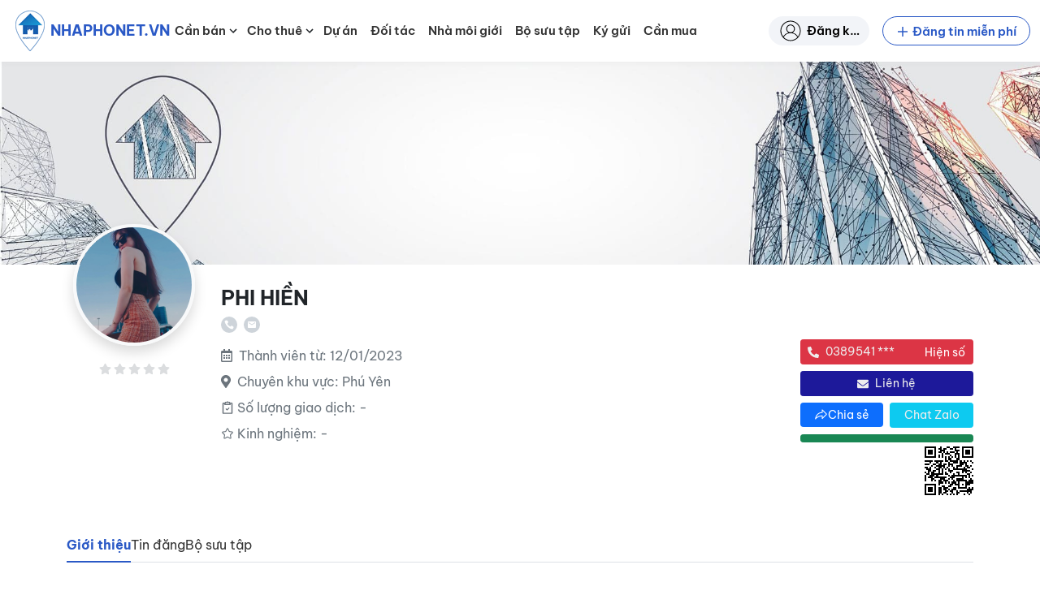

--- FILE ---
content_type: text/html; charset=UTF-8
request_url: https://nhaphonet.vn/nha-moi-gioi/0389541122/
body_size: 82825
content:
<!doctype html>
<html lang="vi" prefix="og: https://ogp.me/ns#">

<head>
	<meta charset="UTF-8">
	<meta name="viewport" content="width=device-width, initial-scale=1, shrink-to-fit=no">
	<meta http-equiv="X-UA-Compatible" content="IE=edge">
	<link rel="profile" href="https://gmpg.org/xfn/11">
		<style>img:is([sizes="auto" i], [sizes^="auto," i]) { contain-intrinsic-size: 3000px 1500px }</style>
	
<!-- Search Engine Optimization by Rank Math - https://rankmath.com/ -->
<title>Phi Hiền - Nhà Phố Net</title>
<meta name="robots" content="follow, noindex"/>
<link rel="canonical" href="https://nhaphonet.vn/nha-moi-gioi/0389541122/" />
<meta property="og:locale" content="vi_VN" />
<meta property="og:type" content="article" />
<meta property="og:title" content="Phi Hiền - Nhà Phố Net" />
<meta property="og:url" content="https://nhaphonet.vn/nha-moi-gioi/0389541122/" />
<meta property="og:site_name" content="Nhà Phố Net" />
<meta property="og:image" content="https://nhaphonet.vn/wp-content/uploads/2023/01/20230109165733-c36d.jpg" />
<meta property="og:image:secure_url" content="https://nhaphonet.vn/wp-content/uploads/2023/01/20230109165733-c36d.jpg" />
<meta property="og:image:width" content="200" />
<meta property="og:image:height" content="200" />
<meta property="og:image:alt" content="Phi Hiền" />
<meta property="og:image:type" content="image/jpeg" />
<meta name="twitter:card" content="summary_large_image" />
<meta name="twitter:title" content="Phi Hiền - Nhà Phố Net" />
<meta name="twitter:image" content="https://nhaphonet.vn/wp-content/uploads/2023/01/20230109165733-c36d.jpg" />
<script type="application/ld+json" class="rank-math-schema">{"@context":"https://schema.org","@graph":[{"@type":"BreadcrumbList","@id":"https://nhaphonet.vn/nha-moi-gioi/0389541122/#breadcrumb","itemListElement":[{"@type":"ListItem","position":"1","item":{"@id":"https://nhaphonet.vn","name":"Trang ch\u1ee7"}},{"@type":"ListItem","position":"2","item":{"@id":"https://nhaphonet.vn/nha-moi-gioi/","name":"Nh\u00e0 m\u00f4i gi\u1edbi"}},{"@type":"ListItem","position":"3","item":{"@id":"https://nhaphonet.vn/nha-moi-gioi/0389541122/","name":"Phi Hi\u1ec1n"}}]}]}</script>
<!-- /Rank Math WordPress SEO plugin -->

<link rel="apple-touch-icon" sizes="180x180" href="https://nhaphonet.vn/wp-content/themes/nhaphonet/favicon/apple-touch-icon.png">
<link rel="icon" type="image/png" sizes="32x32" href="https://nhaphonet.vn/wp-content/themes/nhaphonet/favicon/favicon-32x32.png">
<link rel="icon" type="image/png" sizes="16x16" href="https://nhaphonet.vn/wp-content/themes/nhaphonet/favicon/favicon-16x16.png">
<link rel="manifest" href="https://nhaphonet.vn/wp-content/themes/nhaphonet/favicon/site.webmanifest">
<link rel="mask-icon" href="https://nhaphonet.vn/wp-content/themes/nhaphonet/favicon/safari-pinned-tab.svg" color="#5bbad5">
<meta name="msapplication-TileColor" content="#da532c">
<meta name="theme-color" content="#da532c">
<style id='nhaphonet-font-inline-css'>
@font-face {
    font-family: 'Be Vietnam Pro';
    src: url('https://nhaphonet.vn/wp-content/themes/nhaphonet/vendor-assets/fonts/bevietnam/BeVietnamPro-ExtraBoldItalic.woff2') format('woff2'),
        url('https://nhaphonet.vn/wp-content/themes/nhaphonet/vendor-assets/fonts/bevietnam/BeVietnamPro-ExtraBoldItalic.woff') format('woff');
    font-weight: bold;
    font-style: italic;
    font-display: swap;
}

@font-face {
    font-family: 'Be Vietnam Pro';
    src: url('https://nhaphonet.vn/wp-content/themes/nhaphonet/vendor-assets/fonts/bevietnam/BeVietnamPro-ExtraBold.woff2') format('woff2'),
        url('https://nhaphonet.vn/wp-content/themes/nhaphonet/vendor-assets/fonts/bevietnam/BeVietnamPro-ExtraBold.woff') format('woff');
    font-weight: bold;
    font-style: normal;
    font-display: swap;
}

@font-face {
    font-family: 'Be Vietnam Pro';
    src: url('https://nhaphonet.vn/wp-content/themes/nhaphonet/vendor-assets/fonts/bevietnam/BeVietnamPro-BoldItalic.woff2') format('woff2'),
        url('https://nhaphonet.vn/wp-content/themes/nhaphonet/vendor-assets/fonts/bevietnam/BeVietnamPro-BoldItalic.woff') format('woff');
    font-weight: bold;
    font-style: italic;
    font-display: swap;
}

@font-face {
    font-family: 'Be Vietnam Pro';
    src: url('https://nhaphonet.vn/wp-content/themes/nhaphonet/vendor-assets/fonts/bevietnam/BeVietnamPro-Black.woff2') format('woff2'),
        url('https://nhaphonet.vn/wp-content/themes/nhaphonet/vendor-assets/fonts/bevietnam/BeVietnamPro-Black.woff') format('woff');
    font-weight: 900;
    font-style: normal;
    font-display: swap;
}

@font-face {
    font-family: 'Be Vietnam Pro';
    src: url('https://nhaphonet.vn/wp-content/themes/nhaphonet/vendor-assets/fonts/bevietnam/BeVietnamPro-BlackItalic.woff2') format('woff2'),
        url('https://nhaphonet.vn/wp-content/themes/nhaphonet/vendor-assets/fonts/bevietnam/BeVietnamPro-BlackItalic.woff') format('woff');
    font-weight: 900;
    font-style: italic;
    font-display: swap;
}

@font-face {
    font-family: 'Be Vietnam Pro';
    src: url('https://nhaphonet.vn/wp-content/themes/nhaphonet/vendor-assets/fonts/bevietnam/BeVietnamPro-Bold.woff2') format('woff2'),
        url('https://nhaphonet.vn/wp-content/themes/nhaphonet/vendor-assets/fonts/bevietnam/BeVietnamPro-Bold.woff') format('woff');
    font-weight: bold;
    font-style: normal;
    font-display: swap;
}

@font-face {
    font-family: 'Be Vietnam Pro';
    src: url('https://nhaphonet.vn/wp-content/themes/nhaphonet/vendor-assets/fonts/bevietnam/BeVietnamPro-MediumItalic.woff2') format('woff2'),
        url('https://nhaphonet.vn/wp-content/themes/nhaphonet/vendor-assets/fonts/bevietnam/BeVietnamPro-MediumItalic.woff') format('woff');
    font-weight: 500;
    font-style: italic;
    font-display: swap;
}

@font-face {
    font-family: 'Be Vietnam Pro';
    src: url('https://nhaphonet.vn/wp-content/themes/nhaphonet/vendor-assets/fonts/bevietnam/BeVietnamPro-Italic.woff2') format('woff2'),
        url('https://nhaphonet.vn/wp-content/themes/nhaphonet/vendor-assets/fonts/bevietnam/BeVietnamPro-Italic.woff') format('woff');
    font-weight: normal;
    font-style: italic;
    font-display: swap;
}

@font-face {
    font-family: 'Be Vietnam Pro';
    src: url('https://nhaphonet.vn/wp-content/themes/nhaphonet/vendor-assets/fonts/bevietnam/BeVietnamPro-Medium.woff2') format('woff2'),
        url('https://nhaphonet.vn/wp-content/themes/nhaphonet/vendor-assets/fonts/bevietnam/BeVietnamPro-Medium.woff') format('woff');
    font-weight: 500;
    font-style: normal;
    font-display: swap;
}

@font-face {
    font-family: 'Be Vietnam Pro';
    src: url('https://nhaphonet.vn/wp-content/themes/nhaphonet/vendor-assets/fonts/bevietnam/BeVietnamPro-ExtraLightItalic.woff2') format('woff2'),
        url('https://nhaphonet.vn/wp-content/themes/nhaphonet/vendor-assets/fonts/bevietnam/BeVietnamPro-ExtraLightItalic.woff') format('woff');
    font-weight: 200;
    font-style: italic;
    font-display: swap;
}

@font-face {
    font-family: 'Be Vietnam Pro';
    src: url('https://nhaphonet.vn/wp-content/themes/nhaphonet/vendor-assets/fonts/bevietnam/BeVietnamPro-LightItalic.woff2') format('woff2'),
        url('https://nhaphonet.vn/wp-content/themes/nhaphonet/vendor-assets/fonts/bevietnam/BeVietnamPro-LightItalic.woff') format('woff');
    font-weight: 300;
    font-style: italic;
    font-display: swap;
}

@font-face {
    font-family: 'Be Vietnam Pro';
    src: url('https://nhaphonet.vn/wp-content/themes/nhaphonet/vendor-assets/fonts/bevietnam/BeVietnamPro-Light.woff2') format('woff2'),
        url('https://nhaphonet.vn/wp-content/themes/nhaphonet/vendor-assets/fonts/bevietnam/BeVietnamPro-Light.woff') format('woff');
    font-weight: 300;
    font-style: normal;
    font-display: swap;
}

@font-face {
    font-family: 'Be Vietnam Pro';
    src: url('https://nhaphonet.vn/wp-content/themes/nhaphonet/vendor-assets/fonts/bevietnam/BeVietnamPro-ExtraLight.woff2') format('woff2'),
        url('https://nhaphonet.vn/wp-content/themes/nhaphonet/vendor-assets/fonts/bevietnam/BeVietnamPro-ExtraLight.woff') format('woff');
    font-weight: 200;
    font-style: normal;
    font-display: swap;
}

@font-face {
    font-family: 'Be Vietnam Pro';
    src: url('https://nhaphonet.vn/wp-content/themes/nhaphonet/vendor-assets/fonts/bevietnam/BeVietnamPro-Regular.woff2') format('woff2'),
        url('https://nhaphonet.vn/wp-content/themes/nhaphonet/vendor-assets/fonts/bevietnam/BeVietnamPro-Regular.woff') format('woff');
    font-weight: normal;
    font-style: normal;
    font-display: swap;
}

@font-face {
    font-family: 'Be Vietnam Pro';
    src: url('https://nhaphonet.vn/wp-content/themes/nhaphonet/vendor-assets/fonts/bevietnam/BeVietnamPro-SemiBoldItalic.woff2') format('woff2'),
        url('https://nhaphonet.vn/wp-content/themes/nhaphonet/vendor-assets/fonts/bevietnam/BeVietnamPro-SemiBoldItalic.woff') format('woff');
    font-weight: 600;
    font-style: italic;
    font-display: swap;
}

@font-face {
    font-family: 'Be Vietnam Pro';
    src: url('https://nhaphonet.vn/wp-content/themes/nhaphonet/vendor-assets/fonts/bevietnam/BeVietnamPro-Thin.woff2') format('woff2'),
        url('https://nhaphonet.vn/wp-content/themes/nhaphonet/vendor-assets/fonts/bevietnam/BeVietnamPro-Thin.woff') format('woff');
    font-weight: 100;
    font-style: normal;
    font-display: swap;
}

@font-face {
    font-family: 'Be Vietnam Pro';
    src: url('https://nhaphonet.vn/wp-content/themes/nhaphonet/vendor-assets/fonts/bevietnam/BeVietnamPro-SemiBold.woff2') format('woff2'),
        url('https://nhaphonet.vn/wp-content/themes/nhaphonet/vendor-assets/fonts/bevietnam/BeVietnamPro-SemiBold.woff') format('woff');
    font-weight: 600;
    font-style: normal;
    font-display: swap;
}

@font-face {
    font-family: 'Be Vietnam Pro';
    src: url('https://nhaphonet.vn/wp-content/themes/nhaphonet/vendor-assets/fonts/bevietnam/BeVietnamPro-ThinItalic.woff2') format('woff2'),
        url('https://nhaphonet.vn/wp-content/themes/nhaphonet/vendor-assets/fonts/bevietnam/BeVietnamPro-ThinItalic.woff') format('woff');
    font-weight: 100;
    font-style: italic;
    font-display: swap;
}


</style>
<link rel='stylesheet' id='npn-front-asyncdefer-js-style-css' href='https://nhaphonet.vn/wp-content/themes/nhaphonet/assets/css/frontend.min.css?ver=3.4.23' media='all' />
<link rel='stylesheet' id='npn-chunk-style-single-profile-css' href='https://nhaphonet.vn/wp-content/themes/nhaphonet/assets/css/single-profile.min.css?ver=3.4.23' media='all' />
<script src="https://nhaphonet.vn/wp-content/themes/nhaphonet/vendor-assets/lazysizes.min.js?ver=5.3.2" id="npn-lazysizes-js"></script>
<!--- Local SEO Schema ---><script type="application/ld+json">{"@context":"https:\/\/schema.org","@graph":[{"@type":"Place","@id":"https:\/\/nhaphonet.vn\/#place","geo":{"@type":"GeoCoordinates","latitude":"20.9998165","longitude":"105.8240503"},"hasMap":"https:\/\/www.google.com\/maps\/place\/Nh%C3%A0+Ph%E1%BB%91+Net+-+nhaphonet.vn\/@20.9998165,105.8240503,21z\/data=!4m5!3m4!1s0x3135ab9c68c4140b:0x62608b229b783f05!8m2!3d20.9997781!4d105.8240393","address":{"@type":"PostalAddress","streetAddress":"S\u1ed1 58 Nguy\u1ec5n Ng\u1ecdc N\u1ea1i","addressLocality":"Qu\u1eadn Thanh Xu\u00e2n","addressRegion":"H\u00e0 N\u1ed9i","addressCountry":"Vi\u1ec7t Nam"}},{"@type":"Organization","@id":"https:\/\/nhaphonet.vn\/#organization","name":"Nh\u00e0 Ph\u1ed1 Net","url":"https:\/\/nhaphonet.vn","email":"hotro@nhaphonet.vn","address":{"@type":"PostalAddress","streetAddress":"58 Nguy\u1ec5n Ng\u1ecdc N\u1ea1i","addressLocality":"Qu\u1eadn Thanh Xu\u00e2n","addressRegion":"H\u00e0 N\u1ed9i","addressCountry":"Vi\u1ec7t Nam"},"logo":{"@type":"ImageObject","@id":"https:\/\/nhaphonet.vn\/#logo","url":"https:\/\/nhaphonet.vn\/wp-content\/plugins\/npn-data\/assets\/images\/seo\/logo.png","contentUrl":"https:\/\/nhaphonet.vn\/wp-content\/plugins\/npn-data\/assets\/images\/seo\/logo.png","caption":"Nh\u00e0 Ph\u1ed1 Net","inLanguage":"vi","width":"80","height":"80"},"contactPoint":[{"@type":"ContactPoint","telephone":"19000357","contactType":"customer support"}],"location":{"@id":"https:\/\/nhaphonet.vn\/#place"}},{"@type":"WebSite","@id":"https:\/\/nhaphonet.vn\/#website","url":"https:\/\/nhaphonet.vn","name":"Nh\u00e0 Ph\u1ed1 Net","publisher":{"@id":"https:\/\/nhaphonet.vn\/#organization"},"inLanguage":"vi","potentialAction":{"@type":"SearchAction","target":"https:\/\/nhaphonet.vn\/?s={search_term_string}","query-input":"required name=search_term_string"}},{"@type":"ImageObject","@id":"https:\/\/nhaphonet.vn\/wp-content\/plugins\/npn-data\/assets\/images\/seo\/landing.jpg","url":"https:\/\/nhaphonet.vn\/wp-content\/plugins\/npn-data\/assets\/images\/seo\/landing.jpg","width":"1920","height":"694","inLanguage":"vi"},{"@type":"WebPage","@id":"https:\/\/nhaphonet.vn\/#webpage","url":"https:\/\/nhaphonet.vn\/","name":"Trang TM\u0110T B\u1ea5t \u0111\u1ed9ng s\u1ea3n Nhaphonet.vn","datePublished":"2021-12-29T14:20:02+07:00","dateModified":"2022-10-15T09:15:14+07:00","about":{"@id":"https:\/\/nhaphonet.vn\/#organization"},"isPartOf":{"@id":"https:\/\/nhaphonet.vn\/#website"},"primaryImageOfPage":{"@id":"https:\/\/nhaphonet.vn\/wp-content\/plugins\/npn-data\/assets\/images\/seo\/landing.jpg"},"inLanguage":"vi"},{"@type":"Person","@id":"https:\/\/nhaphonet.vn\/#author","name":"Nguy\u1ec5n Minh Kh\u00f4i","url":"https:\/\/nhaphonet.vn\/nha-moi-gioi\/","image":{"@type":"ImageObject","@id":"https:\/\/nhaphonet.vn\/wp-content\/plugins\/npn-data\/assets\/images\/seo\/logo.png","url":"https:\/\/nhaphonet.vn\/wp-content\/plugins\/npn-data\/assets\/images\/seo\/logo.png","caption":"Nguy\u1ec5n Minh Kh\u00f4i","inLanguage":"vi"},"worksFor":{"@id":"https:\/\/nhaphonet.vn\/#organization"}},{"@type":"Article","headline":"Trang TM\u0110T B\u1ea5t \u0111\u1ed9ng s\u1ea3n Nhaphonet.vn","keywords":"nhaphonet,nhaphonet.vn","datePublished":"2021-12-29T14:20:02+07:00","dateModified":"2022-10-15T09:15:14+07:00","author":{"@id":"https:\/\/nhaphonet.vn\/#author"},"publisher":{"@id":"https:\/\/nhaphonet.vn\/#organization"},"description":"Trang TM\u0110T B\u1ea5t \u0111\u1ed9ng s\u1ea3n gi\u00fap k\u1ebft n\u1ed1i ng\u01b0\u1eddi mua nh\u00e0 v\u1edbi nh\u00e0 m\u00f4i gi\u1edbi uy t\u00edn","name":"Nhaphonet.vn mang l\u1ea1i tr\u1ea3i nghi\u1ec7m t\u00ecm ki\u1ebfm nh\u00e0 ph\u1ed1, \u0111\u1ea5t th\u1ed5 c\u01b0, \u0111\u0103ng tin nh\u00e0 \u0111\u1ea5t mi\u1ec5n ph\u00ed v\u00e0 k\u1ebft n\u1ed1i v\u1edbi nh\u00e0 m\u00f4i gi\u1edbi uy t\u00edn c\u00f9ng \u0111\u1ea1i l\u00fd t\u1ea1i 63 t\u1ec9nh th\u00e0nh ph\u1ed1 Vi\u1ec7t Nam.","@id":"https:\/\/nhaphonet.vn\/#richSnippet","isPartOf":{"@id":"https:\/\/nhaphonet.vn\/#webpage"},"image":{"@id":"https:\/\/nhaphonet.vn\/wp-content\/plugins\/npn-data\/assets\/images\/seo\/landing.jpg"},"inLanguage":"vi","mainEntityOfPage":{"@id":"https:\/\/nhaphonet.vn\/#webpage"}}]}</script>
<!--- Entity Schema Corporation ---><script type="application/ld+json">{"@context":"https:\/\/schema.org","@type":"Corporation","name":"Trang TM\u0110T B\u1ea5t \u0111\u1ed9ng s\u1ea3n Nhaphonet.vn","alternateName":"Nhaphonet.vn","url":"https:\/\/nhaphonet.vn\/","logo":"https:\/\/nhaphonet.vn\/wp-content\/plugins\/npn-data\/assets\/images\/seo\/logo.png","contactPoint":{"@type":"ContactPoint","telephone":"1900 0357","contactType":"technical support","contactOption":"TollFree","areaServed":"VN","availableLanguage":"Vietnamese"},"sameAs":["https:\/\/www.pinterest.com\/nhaphonet\/","https:\/\/twitter.com\/nhaphonet","https:\/\/www.youtube.com\/channel\/UC1jO95zZNI9DoscSDESCaEQ\/about","https:\/\/www.reddit.com\/user\/nhaphonet","https:\/\/www.flickr.com\/people\/nhaphonet\/","https:\/\/dribbble.com\/nhaphonet\/about","https:\/\/flipboard.com\/@nhaphonet\/","https:\/\/nhaphonet.wordpress.com\/","https:\/\/nhaphonet.tumblr.com\/"]}</script>
<!--- Entity Schema RealEstateAgent ---><script type="application/ld+json">{"@context":"https:\/\/schema.org","@type":"RealEstateAgent","name":"Trang TM\u0110T B\u1ea5t \u0111\u1ed9ng s\u1ea3n Nhaphonet.vn","image":"https:\/\/nhaphonet.vn\/wp-content\/plugins\/npn-data\/assets\/images\/seo\/logo.png","@id":"https:\/\/nhaphonet.vn\/","url":"https:\/\/nhaphonet.vn\/","telephone":"1900 0357","address":{"@type":"PostalAddress","streetAddress":"S\u1ed1 58 P. Nguy\u1ec5n Ng\u1ecdc N\u1ea1i, Kh\u01b0\u01a1ng Mai, Thanh Xu\u00e2n, H\u00e0 N\u1ed9i","addressLocality":"H\u00e0 N\u1ed9i","postalCode":"10000","addressCountry":"VN"},"geo":{"@type":"GeoCoordinates","latitude":21.0489837,"longitude":105.8413116},"priceRange":"$","openingHoursSpecification":{"@type":"OpeningHoursSpecification","dayOfWeek":["Monday","Tuesday","Wednesday","Thursday","Friday","Saturday","Sunday"],"opens":"08:00","closes":"20:00"},"sameAs":["https:\/\/www.pinterest.com\/nhaphonet\/","https:\/\/twitter.com\/nhaphonet","https:\/\/www.youtube.com\/channel\/UC1jO95zZNI9DoscSDESCaEQ\/about","https:\/\/www.reddit.com\/user\/nhaphonet","https:\/\/www.flickr.com\/people\/nhaphonet\/","https:\/\/dribbble.com\/nhaphonet\/about","https:\/\/nhaphonet.wordpress.com\/","https:\/\/nhaphonet.tumblr.com\/","https:\/\/flipboard.com\/@nhaphonet\/"]}</script>
<meta name="facebook-domain-verification" content="j67zcpiz1mblt8t88pe1kv7bfz0jci" />
<meta name="google-adsense-account" content="ca-pub-3377808055435555">
<!-- Google tag (gtag.js) -->
<script async data-pmdelayedscript="https://www.googletagmanager.com/gtag/js?id=UA-216076228-2" data-cfasync="false" data-no-optimize="1" data-no-defer="1" data-no-minify="1"></script>
<script data-pmdelayedscript="[data-uri]" data-cfasync="false" data-no-optimize="1" data-no-defer="1" data-no-minify="1"></script>
<!--<script async src="https://pagead2.googlesyndication.com/pagead/js/adsbygoogle.js?client=ca-pub-3377808055435555"
     crossorigin="anonymous"></script> --><!--- ProfileSchema ---><script type="application/ld+json">{"@context":"https:\/\/schema.org\/","@type":"Person","name":"Phi Hi\u1ec1n","url":"https:\/\/nhaphonet.vn\/nha-moi-gioi\/0389541122\/","image":"https:\/\/nhaphonet.vn\/wp-content\/uploads\/2023\/01\/20230109165733-c36d.jpg","jobTitle":"Profile","worksFor":{"@type":"Organization","name":"COMPANY"}}</script>
<link rel="icon" href="https://nhaphonet.vn/wp-content/uploads/ZN0517I6-logo.png" sizes="32x32" />
<link rel="icon" href="https://nhaphonet.vn/wp-content/uploads/ZN0517I6-logo.png" sizes="192x192" />
<link rel="apple-touch-icon" href="https://nhaphonet.vn/wp-content/uploads/ZN0517I6-logo.png" />
<meta name="msapplication-TileImage" content="https://nhaphonet.vn/wp-content/uploads/ZN0517I6-logo.png" />
		<style id="wp-custom-css">
			.sr-only {
	display: none;
}

@media screen and (max-width: 991px) {
	.header__collapse {
		width: 320px !important;
	}
}

@media screen and (min-width: 1280px) {
	.home-millions { margin-top: 3em; }
}

.home-search-form__streets-text input {
	border: 1px solid transparent;
}

.single-post .entry-summary table {
	max-width: 100%;
}
.home-properties-section .property-card__address {
	overflow: hidden;
}
.single-profile .property-card__media .is-image-placeholder {
	  width: auto !important;
    height: auto !important;
}		</style>
		</head>

<body class="wp-singular profile-template-default single single-profile postid-1655512 wp-custom-logo wp-theme-nhaphonet">
	
	<div id="site-wrapper" class="d-flex flex-column min-vh-100">
				<header id="header-wrapper" class="sticky-top bg-light" data-component="header">
			<nav id="header-simple" class="navbar navbar-expand-xl navbar-light">
	<div class="container-fluid position-relative">
		<a class="header-logo navbar-brand me-0 d-flex align-items-center" href="https://nhaphonet.vn">
	<img width="50" height="50" src="https://nhaphonet.vn/wp-content/themes/nhaphonet/vendor-assets/images/header-logo.png" class="custom-logo" alt="Logo Nha Pho Net">
	<p class="d-flex align-items-center m-0 text-uppercase text-primary fw-bolder small custom-logo" title="Nhaphonet.vn">Nhaphonet.vn</p>
</a>

<a class="ms-auto header-submit-property__link d-xl-none" href="https://nhaphonet.vn/tai-khoan/dang-tin/" title="Submit property"><svg width="22" height="22"         ><use xlink:href="#edit"/></svg></a>

<a class="header-account__link d-xl-none" href="https://nhaphonet.vn/tai-khoan/" title="Đăng nhập"><svg width="22" height="22"         ><use xlink:href="#user-header"/></svg></a>

<button class="navbar-toggler js-open-header" type="button" aria-label="Toggle navigation">
	<span class="icon-bar top-bar pe-none"></span>
	<span class="icon-bar middle-bar pe-none"></span>
	<span class="icon-bar bottom-bar pe-none"></span>
	<span class="sr-only">Toggle navigation</span>
</button>
<div class="d-none d-xl-flex justify-content-between w-100 align-items-center">
	<ul id="menu-danh-muc" class="header-menu header-menu__desktop js-header-desktop-menu nav navbar-nav ms-xl-2"><li id="menu-item-1608484" class="menu-item menu-item-type-custom menu-item-object-custom menu-item-has-children menu-item--icon menu-item--icon-svg menu-item-1608484"><a href="https://nhaphonet.vn/can-ban/nha-dat/">Cần bán</a><span class="sub-menu-toggle"><svg class="align-text-bottom cursor-pointer" width="18" height="18" focusable="false" aria-hidden="true" viewBox="0 0 24 24" id="chevron-down"><path fill="currentColor" d="M7.41 8.59 12 13.17l4.59-4.58L18 10l-6 6-6-6 1.41-1.41z"></path></svg></span>
<ul class="sub-menu">
	<li id="menu-item-1608486" class="menu-item menu-item-type-custom menu-item-object-custom menu-item--icon menu-item--icon-svg menu-item-1608486"><a href="https://nhaphonet.vn/can-ban/nha-mat-pho/">Bán nhà mặt phố</a></li>
	<li id="menu-item-1608487" class="menu-item menu-item-type-custom menu-item-object-custom menu-item--icon menu-item--icon-svg menu-item-1608487"><a href="https://nhaphonet.vn/can-ban/nha-rieng/">Bán nhà riêng</a></li>
	<li id="menu-item-1608501" class="menu-item menu-item-type-custom menu-item-object-custom menu-item--icon menu-item--icon-svg menu-item-1608501"><a href="https://nhaphonet.vn/can-ban/chung-cu/">Bán căn hộ, chung cư</a></li>
	<li id="menu-item-1608502" class="menu-item menu-item-type-custom menu-item-object-custom menu-item--icon menu-item--icon-svg menu-item-1608502"><a href="https://nhaphonet.vn/can-ban/nha-biet-thu-lien-ke/">Bán nhà biệt thự &#8211; liền kề</a></li>
	<li id="menu-item-1608507" class="menu-item menu-item-type-custom menu-item-object-custom menu-item--icon menu-item--icon-svg menu-item-1608507"><a href="https://nhaphonet.vn/can-ban/dat-tho-cu-dat-o/">Bán đất thổ cư &#8211; đất ở</a></li>
	<li id="menu-item-1608508" class="menu-item menu-item-type-custom menu-item-object-custom menu-item--icon menu-item--icon-svg menu-item-1608508"><a href="https://nhaphonet.vn/can-ban/khu-nghi-duong/">Bán khu nghỉ dưỡng</a></li>
	<li id="menu-item-1003648" class="menu-item menu-item-type-custom menu-item-object-custom menu-item--icon menu-item--icon-svg menu-item-1003648"><a href="/can-ban/nha-dat/">Tất cả nhà đất bán</a></li>
</ul>
</li>
<li id="menu-item-1608528" class="menu-item menu-item-type-custom menu-item-object-custom menu-item-has-children menu-item--icon menu-item--icon-svg menu-item-1608528"><a href="https://nhaphonet.vn/cho-thue/nha-dat/">Cho thuê</a><span class="sub-menu-toggle"><svg class="align-text-bottom cursor-pointer" width="18" height="18" focusable="false" aria-hidden="true" viewBox="0 0 24 24" id="chevron-down"><path fill="currentColor" d="M7.41 8.59 12 13.17l4.59-4.58L18 10l-6 6-6-6 1.41-1.41z"></path></svg></span>
<ul class="sub-menu">
	<li id="menu-item-1608529" class="menu-item menu-item-type-custom menu-item-object-custom menu-item--icon menu-item--icon-svg menu-item-1608529"><a href="https://nhaphonet.vn/cho-thue/nha-mat-pho/">Nhà mặt phố &#8211; MBKD</a></li>
	<li id="menu-item-1608541" class="menu-item menu-item-type-custom menu-item-object-custom menu-item--icon menu-item--icon-svg menu-item-1608541"><a href="https://nhaphonet.vn/cho-thue/van-phong/">Văn phòng</a></li>
	<li id="menu-item-1608542" class="menu-item menu-item-type-custom menu-item-object-custom menu-item--icon menu-item--icon-svg menu-item-1608542"><a href="https://nhaphonet.vn/cho-thue/nha-rieng/">Nhà riêng, nhà trong ngõ</a></li>
	<li id="menu-item-1608543" class="menu-item menu-item-type-custom menu-item-object-custom menu-item--icon menu-item--icon-svg menu-item-1608543"><a href="https://nhaphonet.vn/cho-thue/kho-xuong-bds-cong-nghiep/">Kho xưởng, BĐS công nghiệp</a></li>
	<li id="menu-item-1608544" class="menu-item menu-item-type-custom menu-item-object-custom menu-item--icon menu-item--icon-svg menu-item-1608544"><a href="https://nhaphonet.vn/cho-thue/nha-biet-thu-lien-ke/">Shophouse, biệt thự liền kề</a></li>
	<li id="menu-item-1608553" class="menu-item menu-item-type-custom menu-item-object-custom menu-item--icon menu-item--icon-svg menu-item-1608553"><a href="https://nhaphonet.vn/cho-thue/khu-nghi-duong/">Khách sạn, homestay</a></li>
	<li id="menu-item-1608554" class="menu-item menu-item-type-custom menu-item-object-custom menu-item--icon menu-item--icon-svg menu-item-1608554"><a href="https://nhaphonet.vn/cho-thue/chung-cu/">Căn hộ, chung cư</a></li>
	<li id="menu-item-1608559" class="menu-item menu-item-type-custom menu-item-object-custom menu-item--icon menu-item--icon-svg menu-item-1608559"><a href="https://nhaphonet.vn/cho-thue/sang-nhuong/">Sang nhượng</a></li>
	<li id="menu-item-1003635" class="menu-item menu-item-type-custom menu-item-object-custom menu-item--icon menu-item--icon-svg menu-item-1003635"><a href="/cho-thue/nha-dat/">Tất cả nhà đất cho thuê</a></li>
</ul>
</li>
<li id="menu-item-1438764" class="menu-item menu-item-type-custom menu-item-object-custom menu-item--icon menu-item--icon-svg menu-item-1438764"><a href="/du-an/">Dự án</a></li>
<li id="menu-item-188230" class="menu-item menu-item-type-post_type menu-item-object-page menu-item--icon menu-item--icon-svg menu-item-188230"><a href="https://nhaphonet.vn/doi-tac-cong-ty/">Đối tác</a></li>
<li id="menu-item-1160" class="menu-item menu-item-type-post_type_archive menu-item-object-profile menu-item--icon menu-item--icon-svg menu-item-1160"><a href="https://nhaphonet.vn/nha-moi-gioi/">Nhà môi giới</a></li>
<li id="menu-item-217933" class="menu-item menu-item-type-post_type_archive menu-item-object-collection menu-item--icon menu-item--icon-svg menu-item-217933"><a href="https://nhaphonet.vn/bo-suu-tap/">Bộ sưu tập</a></li>
<li id="menu-item-538452" class="menu-item menu-item-type-post_type menu-item-object-page menu-item--icon menu-item--icon-svg menu-item-538452"><a href="https://nhaphonet.vn/ky-gui/">Ký gửi</a></li>
<li id="menu-item-577961" class="menu-item menu-item-type-post_type menu-item-object-page menu-item--icon menu-item--icon-svg menu-item-577961"><a href="https://nhaphonet.vn/can-mua/">Cần mua</a></li>
</ul>	<div class="d-flex align-items-center ms-auto" id="header-right">
		<!-- React component will render here -->
	</div>
	<div id='warning-notice'></div>
</div>
	</div>
</nav>
		</header> <!-- #header-wrapper -->

		<div id="page-wrapper" class="flex-grow-1">

			<div id="recaptcha-container"></div>
<main id="content-wrapper">
	
<div class="mb-4 profile-header" data-single-profile-component="profile-header" data-author-id="1655512" data-permalink="https://nhaphonet.vn/nha-moi-gioi/0389541122/">
	<picture class="d-block bg-light profile-header__background">
	<source media="(min-width: 1200px)" srcset="https://nhaphonet.vn/wp-content/themes/nhaphonet/vendor-assets/images/profile-cover-default.jpg" />
	<source media="(min-width: 768px)" srcset="https://nhaphonet.vn/wp-content/themes/nhaphonet/vendor-assets/images/profile-cover-default-tablet.jpg" />
	<img srcset="https://nhaphonet.vn/wp-content/themes/nhaphonet/vendor-assets/images/profile-cover-default-mobile-2x.jpg 1x, https://nhaphonet.vn/wp-content/themes/nhaphonet/vendor-assets/images/profile-cover-default-mobile-1x.jpg 2x" src="https://nhaphonet.vn/wp-content/themes/nhaphonet/vendor-assets/images/profile-cover-default-mobile-2x.jpg" alt=""  width="400" height="318" />
</picture>
	<div class="profile-header-app position-relative profile-header__content">
		<div class='container-sm'>
			<div class='profile-header__inner'>
				<div class='row'>
					<div class='col-12 col-md-4 col-lg-2 col--avatar'>
						<div class="position-relative m-auto profile-avatar__wrapper">
	<figure class="profile-avatar overflow-hidden rounded-circle">
		<img width="200" height="200" src="[data-uri]" data-src="https://nhaphonet.vn/wp-content/uploads/2023/01/20230109165733-c36d.jpg" class="thumbnail-component img-fluid profile-avatar__image lazyload" alt="" loading="lazy" decoding="async" data-srcset="https://nhaphonet.vn/wp-content/uploads/2023/01/20230109165733-c36d.jpg 200w, https://nhaphonet.vn/wp-content/uploads/2023/01/20230109165733-c36d-150x150.jpg 150w" sizes="auto, (max-width: 200px) 100vw, 200px" />	</figure>
	</div>
						<p class='d-flex justify-content-center h5 mt-2 mt-lg-3 mb-4 profile-header__stars'>
							<span class=' text-warning profile-row__level'>
								
<span class="position-relative cursor-pointer js-open-popup-stars npn_tooltip small profile-stars" data-exp="Xem thêm" data-get-stars='{"user_id":144335,"profile_id":1655512,"star_1":0,"star_2":0,"star_3":0,"star_4":0,"star_5":0,"is_pro":0,"total":0,"properties":0,"active_properties":0,"selling_properties":0,"renting_properties":0,"premium_properties":0,"is_premium":0,"premium_expiry_date":"2023-01-11 02:09:21","is_related_news":0,"related_expiry_date":"0000-00-00 00:00:00","star_data":[{"id":"star_1","description":"Nh\u00e0 m\u00f4i gi\u1edbi x\u00e1c th\u1ef1c t\u00e0i kho\u1ea3n b\u1eb1ng email ho\u1eb7c s\u1ed1 \u0111i\u1ec7n tho\u1ea1i.","active":false},{"id":"star_2","description":"Nh\u00e0 m\u00f4i gi\u1edbi \u0111\u00e3 \u0111\u0103ng th\u00e0nh c\u00f4ng 01 tin th\u01b0\u1eddng tr\u1edf l\u00ean.","active":false},{"id":"star_3","description":"Nh\u00e0 m\u00f4i gi\u1edbi \u0111\u00e3 \u0111\u0103ng th\u00e0nh c\u00f4ng 10 tin th\u01b0\u1eddng tr\u1edf l\u00ean.","active":false},{"id":"star_4","description":"Nh\u00e0 m\u00f4i gi\u1edbi c\u00f3 t\u1ed1i thi\u1ec3u 01 tin VIP \u0111ang hi\u1ec3n th\u1ecb.","active":false},{"id":"star_5","description":"Nh\u00e0 m\u00f4i gi\u1edbi l\u00e0 Th\u00e0nh vi\u00ean VIP.","active":false},{"id":"is_pro","description":"Has at least 300 active properties","active":false}]}'>
	<span class="popup-stars"></span>

				<span>
			<svg width="15" height="15" fill="#dbdddf"     ><use xlink:href="#star"/></svg>		</span>
			<span>
			<svg width="15" height="15" fill="#dbdddf"     ><use xlink:href="#star"/></svg>		</span>
			<span>
			<svg width="15" height="15" fill="#dbdddf"     ><use xlink:href="#star"/></svg>		</span>
			<span>
			<svg width="15" height="15" fill="#dbdddf"     ><use xlink:href="#star"/></svg>		</span>
			<span>
			<svg width="15" height="15" fill="#dbdddf"     ><use xlink:href="#star"/></svg>		</span>
	</span>
							</span>
						</p>
					</div>
					<div class='col-12 col-md-8 col-lg-10 col--info'>
						<div class='profile-header__block'>
							<div class="d-flex justify-content-start justify-content-sm-center justify-content-md-start">
								<div class="d-block d-sm-none me-3">
									<div class='d-md-none d-xl-block align-items-end opacity-75 js-qrcode-markup profile-header__qrcode-markup'>
										<figure>
											<img src="https://nhaphonet.vn/wp-content/themes/nhaphonet/assets/images/qrcode-npn.png" width="60" height="60" alt="QR Code -0389541122" />
										</figure>
									</div>
									<div class='align-items-end js-qrcode profile-header__qrcode'></div>
								</div>
								<div class='profile-header__title mb-0 mb-sm-2 d-flex flex-column'>
									<div class="mb-2 d-flex profile-header__row position-relative">
										<p class="h1 m-0 text-uppercase">Phi Hiền</p>
										<h1 class="position-absolute opacity-0">0389541122</h1>
									</div>
									<div class="d-flex justify-content-start justify-content-sm-center justify-content-md-start">
										
<div class="d-flex justify-content-start profile-verify">
	<span class="d-flex align-items-center justify-content-center rounded-circle position-relative profile-verify__icon
				 ">
		<svg width="12" height="12"         ><use xlink:href="#phone-verify"/></svg>		<span class="d-none position-absolute rounded profile-verify__alert">
			Chưa xác thực SĐT		</span>
	</span>

	<span class="ms-2 d-flex align-items-center justify-content-center rounded-circle position-relative profile-verify__icon
				">
		<svg width="12" height="12"         ><use xlink:href="#email-verify"/></svg>		<span class="d-none position-absolute rounded profile-verify__alert">
			Chưa xác thực email		</span>
	</span>
</div>
									</div>
								</div>
							</div>
							<div class='row'>
								<div class='col-md-6 col-lg-8 col-xl-9 col--left'>
									<div class='row'>
										<div class='col-lg-6'>
																							<p class="text-muted mt-2 mb-0 profile-header__user-registered">
													<svg width="14" height="16" fill="#6c757d" style="vertical-align:-2px"><use xlink:href="#calendar"/></svg>													Thành viên từ: 12/01/2023												</p>
																						<p class='mt-2 text-muted mb-0 profile-header__address'>
												<svg width="12" height="16" fill="#6c757d" style="vertical-align:-2px"><use xlink:href="#location"/></svg>												Chuyên khu vực: Phú Yên											</p>
																					</div>
										<div class='col-md-12 pe-lg-0 col-sm-10'>
											<div>
												<p class='mt-2 text-muted mb-0 profile-header__number-transactions'>
													<svg width="16" height="16" fill="#6c757d" style="vertical-align:-2px"><use xlink:href="#clipboard"/></svg>													Số lượng giao dịch: -												</p>
												<p class='mt-2 text-muted profile-header__exp'>
													<svg width="16" height="16" fill="#6c757d" style="vertical-align:-2px"><use xlink:href="#regular-star"/></svg>													Kinh nghiệm: -												</p>
											</div>
										</div>
									</div>
								</div>
								<div class='col-md-6 col-lg-4 col-xl-3 col--cta'>
									<div class='profile-header__cta position-relative'>
											<div data-single-profile-component="profile-buttons" data-options='{&quot;permalink&quot;:&quot;https:\/\/nhaphonet.vn\/nha-moi-gioi\/0389541122\/&quot;,&quot;title&quot;:&quot;Phi Hi\u1ec1n&quot;,&quot;avatarUrl&quot;:&quot;https:\/\/nhaphonet.vn\/wp-content\/uploads\/2023\/01\/20230109165733-c36d-150x150.jpg&quot;}'>
		<div class="d-flex justify-content-between flex-wrap profile-buttons">
							<a class="btn mb-2 position-relative d-flex pe-none justify-content-between btn-block btn-sm link-light btn-danger profile-buttons__phone-link js-phone-number" data-number="0389541122" href="tel:0389541122">
					<span class="number d-flex align-items-center">
						<svg width="14" height="14"         ><use xlink:href="#phone"/></svg>						<span class="js-number">0389541 ***</span>
					</span>
					<span class="btn btn-sm text-end text-white pe-auto position-absolute top-0 start-0 bottom-0 end-0 js-show-number js-btn-update-contact" data-profile-id="1655512">Hiện số</span>
				</a>
						<button class="btn mb-2 link-light btn-sm btn-secondary profile-buttons__contact-link d-flex align-items-center justify-content-center js-btn-contact">
				<svg width="14" height="14"         ><use xlink:href="#mail"/></svg>				Liên hệ			</button>
			<div class="d-none profile-buttons__share js-share"></div>

			<!-- buttons share markup -->
			<div class="btn btn-sm btn-block d-flex align-items-center justify-content-center link-light mb-2 profile-buttons__share-link js-share-markup">
				<svg width="16" height="16"         ><use xlink:href="#share"/></svg>				<span class="ms-1">Chia sẻ</span>
			</div>

							<a class="btn btn-sm btn-block btn-info mb-2 link-light profile-buttons__zalo-link" href="https://zalo.me/0389541122" target="_blank">
					<!-- No svg file for npn_comments.svg -->					Chat Zalo				</a>
						<div class="w-100 link-light btn btn-sm btn-success profile-buttons__rate js-rate d-flex align-items-center justify-content-center">
				<span class="ms-1">Đánh giá</span>
			</div>
		</div>
	</div>
										<div class="profile-header__qrcode-wrapper position-absolute d-none d-sm-block">
											<div class='d-md-none d-xl-block align-items-end opacity-75 js-qrcode-markup profile-header__qrcode-markup'>
												<figure>
													<img src="https://nhaphonet.vn/wp-content/themes/nhaphonet/assets/images/qrcode-npn.png" width="60" height="60" alt="QR Code -0389541122" />
												</figure>
											</div>
											<div class='align-items-end js-qrcode profile-header__qrcode'></div>
										</div>
									</div>
								</div>
							</div>
						</div>
					</div>
				</div>
			</div>
		</div>
	</div>
</div>
	<div class="section">
		<div class="container">
			<div class="section__main">
				<ul class="default-tabs nav nav-tabs text-nowrap flex-nowrap gap-4 gap-lg-5">
											<li class="nav-item">
							<a class="nav-link px-0 pb-2 active text-primary fw-bolder" href="https://nhaphonet.vn/nha-moi-gioi/0389541122/">Giới thiệu</a>						</li>
											<li class="nav-item">
							<a class="nav-link px-0 pb-2 text-dark" href="https://nhaphonet.vn/nha-moi-gioi/0389541122/tin-dang/">Tin đăng</a>						</li>
											<li class="nav-item">
							<a class="nav-link px-0 pb-2 text-dark" href="https://nhaphonet.vn/nha-moi-gioi/0389541122/bo-suu-tap/">Bộ sưu tập</a>						</li>
									</ul>
			</div>
		</div>
	</div>

			<div class="p-0 d-flex flex-column flex-lg-row container justify-content-between">
			<div class="col-12 col-lg-9">
					<section class="section mb-3 mt-4" >
			<div class="section__header">
					<div class="container">
				<div class="d-flex align-items-center justify-content-between section__header">
	<h2 class="h3 m-0 section__title text-truncate"><span>Giới thiệu</span></h2>
	
	</div>							</div>
			</div>
<div class="mt-3 section__main">
			<div class="container">
			<div class="row justify-content-between mt-4" data-single-profile-component="profile-content">
			<div class="mb-3 col-md-6 col-lg-7 profile-content__wrap">
			<div class="overflow-hidden position-relative profile-content js-profile-content">
				Xin chào, tôi là Phi Hiền. Tôi đã tham gia trang TMĐT nhaphonet.vn từ 12/01/2023.<br />
Bạn có thể xem tin đăng bất động sản và bộ sưu tập của tôi ở phía bên dưới nhé!				<div class="position-absolute bottom-0 start-0 w-100 d-none profile-content__overlay js-profile-content-overlay"></div>
			</div>
			<span class="cursor-pointer mt-3 toggle-btn js-toggle-btn text-primary">
				Xem thêm<svg width="20" height="20" fill="#175aa4" style="vertical-align:-5px"><use xlink:href="#arrow-down-line"/></svg>			</span>
		</div>
		<div class="col-md-6 col-lg-5 mt-3 mt-sm-0">
		
	<div class="profile-stats text-center single-profile-stats">
				<div class="w-100 d-flex profile-stats__block">
			<div class="row g-0 flex-grow-1 row-cols-3">
									<div class="col text-center ps-1 pe-1 profile-stats__item is-selling">
						<p class="d-block fw-bold profile-stats__value h3">0</p>
						<p class="d-inline-block profile-stats__label small opacity-75">Cần bán</p>
					</div>
									<div class="col text-center ps-1 pe-1 profile-stats__item is-renting">
						<p class="d-block fw-bold profile-stats__value h3">0</p>
						<p class="d-inline-block profile-stats__label small opacity-75">Cho thuê</p>
					</div>
									<div class="col text-center ps-1 pe-1 profile-stats__item is-total">
						<p class="d-block fw-bold profile-stats__value h3">0</p>
						<p class="d-inline-block profile-stats__label small opacity-75">Tổng tin</p>
					</div>
							</div>
		</div>
	</div>
		</div>
</div>
		</div>
	</div>
	</section>
			</div>
			<div class="col-12 col-lg-3">
							</div>

		</div>
	
		<section class="section mb-3 single-profile-collection"  data-component="collection-slider">
			<div class="section__header">
					<div class="container">
				<div class="d-flex align-items-center justify-content-between section__header">
	<h2 class="h3 m-0 section__title text-truncate"><a href="https://nhaphonet.vn/nha-moi-gioi/0389541122/bo-suu-tap/"><span>Danh sách bộ sưu tập</span></a></h2>
	
	</div>							</div>
			</div>
<div class="mt-3 section__main">
			<div class="container">
			<div class="not-found-collections">
	<p class="large">Chưa có bộ sưu tập nào.</p>
</div>
		</div>
	</div>
	</section>
	<section class="section mb-3 profile-property-grid"  data-single-profile-component="profile-property-slider">
			<div class="section__header">
					<div class="container">
				<div class="d-flex align-items-center justify-content-between section__header">
	<h2 class="h3 m-0 section__title text-truncate"><a href="https://nhaphonet.vn/nha-moi-gioi/0389541122/tin-dang/"><span>Tin đăng</span></a></h2>
	
			<div class="d-flex align-items-center text-end">
			<a class="btn btn-link button d-inline-flex align-items-center pe-0 home-properties-section__top-button" href="https://nhaphonet.vn/nha-moi-gioi/0389541122/tin-dang/">
				<span class="button__text text-truncate">Xem thêm</span>
				<span class="d-inline-flex align-items-center pe-none button__icon" aria-hidden="true">
					<svg width="24" height="24"         ><use xlink:href="#chevrons-right"/></svg>				</span>
			</a>
		</div>
	</div>							</div>
			</div>
<div class="mt-3 section__main">
			<div class="container">
			<div class="not-found-properties">
	<p class="large">Chưa có tin đăng nào.</p>
</div>
		</div>
	</div>
	</section>
	<section class="section mb-3 profile-contact"  data-single-profile-component="profile-contact-form">
			<div class="section__header">
					<div class="container">
				
	<h2 class="h3 m-0 section__title text-truncate text-center"><span>Liên hệ</span></h2>
	
								</div>
			</div>
<div class="mt-3 section__main">
			<div class="container">
			
<div class="profile-contact-form-app" data-receiver='0389541122'></div>

		</div>
	</div>
	</section>

</main>

	</div> <!-- #page-wrapper -->

        
	
		<footer id="footer-wrapper" class="bg-light text-dark footer-wrapper">
									<div id="footer-widgets" class="small footer-widgets">
		<div class="container flex-column flex-md-row mt-5 footer-widgets__border">
			<div class="row">
										<div class="col col-12 col-sm-6 col-lg-3">
						

<div class="footer-widget" data-component="footer-widget">
			<p class="fw-bold text-uppercase js-footer-widget d-flex justify-content-between align-items-center footer-widget__title">Nhà đất miền Bắc			<svg width="8.75" height="14"         ><use xlink:href="#angle-down"/></svg>		</p>
		<nav class="navbar-nav footer-widget__content"><ul id="menu-nha-dat-mien-bac" class="footer-menu list-unstyled"><li itemscope="itemscope" itemtype="https://www.schema.org/SiteNavigationElement" id="menu-item-312390" class="menu-item menu-item-type-custom menu-item-object-custom menu-item--icon menu-item--icon-svg menu-item-312390 nav-item"><a title="Bán nhà mặt phố Hà Nội" href="https://nhaphonet.vn/nha-dat/ban-nha-mat-pho-ha-noi/" class="nav-link">Bán nhà mặt phố Hà Nội</a></li>
<li itemscope="itemscope" itemtype="https://www.schema.org/SiteNavigationElement" id="menu-item-312391" class="menu-item menu-item-type-custom menu-item-object-custom menu-item--icon menu-item--icon-svg menu-item-312391 nav-item"><a title="Bán nhà mặt phố Hải Phòng" href="https://nhaphonet.vn/nha-dat/ban-nha-mat-pho-hai-phong/" class="nav-link">Bán nhà mặt phố Hải Phòng</a></li>
<li itemscope="itemscope" itemtype="https://www.schema.org/SiteNavigationElement" id="menu-item-312392" class="menu-item menu-item-type-custom menu-item-object-custom menu-item--icon menu-item--icon-svg menu-item-312392 nav-item"><a title="Bán nhà mặt phố Quảng Ninh" href="https://nhaphonet.vn/nha-dat/ban-nha-mat-pho-quang-ninh/" class="nav-link">Bán nhà mặt phố Quảng Ninh</a></li>
<li itemscope="itemscope" itemtype="https://www.schema.org/SiteNavigationElement" id="menu-item-312393" class="menu-item menu-item-type-custom menu-item-object-custom menu-item--icon menu-item--icon-svg menu-item-312393 nav-item"><a title="Bán nhà mặt phố Bắc Ninh" href="https://nhaphonet.vn/nha-dat/ban-nha-mat-pho-bac-ninh/" class="nav-link">Bán nhà mặt phố Bắc Ninh</a></li>
<li itemscope="itemscope" itemtype="https://www.schema.org/SiteNavigationElement" id="menu-item-312394" class="menu-item menu-item-type-custom menu-item-object-custom menu-item--icon menu-item--icon-svg menu-item-312394 nav-item"><a title="Bán nhà mặt phố Thái Bình" href="https://nhaphonet.vn/nha-dat/ban-nha-mat-pho-thai-binh/" class="nav-link">Bán nhà mặt phố Thái Bình</a></li>
</ul></nav></div>
						</div>
											<div class="col col-12 col-sm-6 col-lg-3">
						

<div class="footer-widget" data-component="footer-widget">
			<p class="fw-bold text-uppercase js-footer-widget d-flex justify-content-between align-items-center footer-widget__title">Nhà đất miền Trung			<svg width="8.75" height="14"         ><use xlink:href="#angle-down"/></svg>		</p>
		<nav class="navbar-nav footer-widget__content"><ul id="menu-nha-dat-mien-trung" class="footer-menu list-unstyled"><li itemscope="itemscope" itemtype="https://www.schema.org/SiteNavigationElement" id="menu-item-312403" class="menu-item menu-item-type-custom menu-item-object-custom menu-item--icon menu-item--icon-svg menu-item-312403 nav-item"><a title="Bán nhà mặt phố Đà Nẵng" href="https://nhaphonet.vn/nha-dat/ban-nha-mat-pho-da-nang/" class="nav-link">Bán nhà mặt phố Đà Nẵng</a></li>
<li itemscope="itemscope" itemtype="https://www.schema.org/SiteNavigationElement" id="menu-item-312407" class="menu-item menu-item-type-custom menu-item-object-custom menu-item--icon menu-item--icon-svg menu-item-312407 nav-item"><a title="Bán nhà mặt phố Huế" href="https://nhaphonet.vn/nha-dat/ban-nha-mat-pho-thua-thien-hue/" class="nav-link">Bán nhà mặt phố Huế</a></li>
<li itemscope="itemscope" itemtype="https://www.schema.org/SiteNavigationElement" id="menu-item-312408" class="menu-item menu-item-type-custom menu-item-object-custom menu-item--icon menu-item--icon-svg menu-item-312408 nav-item"><a title="Bán nhà mặt phố Quảng Bình" href="https://nhaphonet.vn/nha-dat/ban-nha-mat-pho-quang-binh/" class="nav-link">Bán nhà mặt phố Quảng Bình</a></li>
<li itemscope="itemscope" itemtype="https://www.schema.org/SiteNavigationElement" id="menu-item-312409" class="menu-item menu-item-type-custom menu-item-object-custom menu-item--icon menu-item--icon-svg menu-item-312409 nav-item"><a title="Bán nhà mặt phố Bình Thuận" href="https://nhaphonet.vn/nha-dat/ban-nha-mat-pho-binh-thuan/" class="nav-link">Bán nhà mặt phố Bình Thuận</a></li>
<li itemscope="itemscope" itemtype="https://www.schema.org/SiteNavigationElement" id="menu-item-312410" class="menu-item menu-item-type-custom menu-item-object-custom menu-item--icon menu-item--icon-svg menu-item-312410 nav-item"><a title="Bán nhà mặt phố Bình Định" href="https://nhaphonet.vn/nha-dat/ban-nha-mat-pho-binh-dinh/" class="nav-link">Bán nhà mặt phố Bình Định</a></li>
</ul></nav></div>
						</div>
											<div class="col col-12 col-sm-6 col-lg-3">
						

<div class="footer-widget" data-component="footer-widget">
			<p class="fw-bold text-uppercase js-footer-widget d-flex justify-content-between align-items-center footer-widget__title">Nhà đất miền Nam			<svg width="8.75" height="14"         ><use xlink:href="#angle-down"/></svg>		</p>
		<nav class="navbar-nav footer-widget__content"><ul id="menu-nha-dat-mien-nam" class="footer-menu list-unstyled"><li itemscope="itemscope" itemtype="https://www.schema.org/SiteNavigationElement" id="menu-item-312411" class="menu-item menu-item-type-custom menu-item-object-custom menu-item--icon menu-item--icon-svg menu-item-312411 nav-item"><a title="Bán nhà mặt phố Hồ Chí Minh" href="https://nhaphonet.vn/nha-dat/ban-nha-mat-pho-ho-chi-minh/" class="nav-link">Bán nhà mặt phố Hồ Chí Minh</a></li>
<li itemscope="itemscope" itemtype="https://www.schema.org/SiteNavigationElement" id="menu-item-312413" class="menu-item menu-item-type-custom menu-item-object-custom menu-item--icon menu-item--icon-svg menu-item-312413 nav-item"><a title="Bán nhà mặt phố Bình Dương" href="https://nhaphonet.vn/nha-dat/ban-nha-mat-pho-binh-duong/" class="nav-link">Bán nhà mặt phố Bình Dương</a></li>
<li itemscope="itemscope" itemtype="https://www.schema.org/SiteNavigationElement" id="menu-item-312414" class="menu-item menu-item-type-custom menu-item-object-custom menu-item--icon menu-item--icon-svg menu-item-312414 nav-item"><a title="Bán nhà mặt phố Cần Thơ" href="https://nhaphonet.vn/nha-dat/ban-nha-mat-pho-can-tho/" class="nav-link">Bán nhà mặt phố Cần Thơ</a></li>
<li itemscope="itemscope" itemtype="https://www.schema.org/SiteNavigationElement" id="menu-item-312416" class="menu-item menu-item-type-custom menu-item-object-custom menu-item--icon menu-item--icon-svg menu-item-312416 nav-item"><a title="Bán nhà mặt phố Đồng Nai" href="https://nhaphonet.vn/nha-dat/ban-nha-mat-pho-dong-nai/" class="nav-link">Bán nhà mặt phố Đồng Nai</a></li>
<li itemscope="itemscope" itemtype="https://www.schema.org/SiteNavigationElement" id="menu-item-312417" class="menu-item menu-item-type-custom menu-item-object-custom menu-item--icon menu-item--icon-svg menu-item-312417 nav-item"><a title="Bán nhà mặt phố Bà Rịa - Vũng Tàu" href="https://nhaphonet.vn/nha-dat/ban-nha-mat-pho-ba-ria-vung-tau/" class="nav-link">Bán nhà mặt phố Bà Rịa &#8211; Vũng Tàu</a></li>
</ul></nav></div>
						</div>
											<div class="col col-12 col-sm-6 col-lg-3">
						

<div class="footer-widget" data-component="footer-widget">
			<p class="fw-bold text-uppercase js-footer-widget d-flex justify-content-between align-items-center footer-widget__title">Mua bán đất thổ cư			<svg width="8.75" height="14"         ><use xlink:href="#angle-down"/></svg>		</p>
		<nav class="navbar-nav footer-widget__content"><ul id="menu-mua-ban-dat-tho-cu" class="footer-menu list-unstyled"><li itemscope="itemscope" itemtype="https://www.schema.org/SiteNavigationElement" id="menu-item-312419" class="menu-item menu-item-type-custom menu-item-object-custom menu-item--icon menu-item--icon-svg menu-item-312419 nav-item"><a title="Bán đất Hà Nội" href="https://nhaphonet.vn/nha-dat/ban-dat-ha-noi/" class="nav-link">Bán đất Hà Nội</a></li>
<li itemscope="itemscope" itemtype="https://www.schema.org/SiteNavigationElement" id="menu-item-312420" class="menu-item menu-item-type-custom menu-item-object-custom menu-item--icon menu-item--icon-svg menu-item-312420 nav-item"><a title="Bán đất thành phố Hồ Chí Minh" href="https://nhaphonet.vn/nha-dat/ban-dat-ho-chi-minh/" class="nav-link">Bán đất thành phố Hồ Chí Minh</a></li>
<li itemscope="itemscope" itemtype="https://www.schema.org/SiteNavigationElement" id="menu-item-312421" class="menu-item menu-item-type-custom menu-item-object-custom menu-item--icon menu-item--icon-svg menu-item-312421 nav-item"><a title="Bán đất Đà Nẵng" href="https://nhaphonet.vn/nha-dat/ban-dat-da-nang/" class="nav-link">Bán đất Đà Nẵng</a></li>
<li itemscope="itemscope" itemtype="https://www.schema.org/SiteNavigationElement" id="menu-item-312429" class="menu-item menu-item-type-custom menu-item-object-custom menu-item--icon menu-item--icon-svg menu-item-312429 nav-item"><a title="Bán đất Quảng Bình" href="https://nhaphonet.vn/nha-dat/ban-dat-quang-binh/" class="nav-link">Bán đất Quảng Bình</a></li>
<li itemscope="itemscope" itemtype="https://www.schema.org/SiteNavigationElement" id="menu-item-312431" class="menu-item menu-item-type-custom menu-item-object-custom menu-item--icon menu-item--icon-svg menu-item-312431 nav-item"><a title="Bán đất Quảng Ninh" href="https://nhaphonet.vn/nha-dat/ban-dat-quang-ninh/" class="nav-link">Bán đất Quảng Ninh</a></li>
</ul></nav></div>
						</div>
								</div>
		</div>
	</div>
<!-- #footer-widgets -->


<div id="footer-simple" class="footer-simple">
	<div class="container flex-column flex-md-row my-5">
		<div class="row justify-content-between">
			<div class="col col-12 col-lg-6 mb-4 col-is-left">
				<div class="mb-4 pr-1 footer-logo">
					<img class="img-fluid lazyload" data-src="https://nhaphonet.vn/wp-content/themes/nhaphonet/vendor-assets/images/footer-logo.png" width="300" height="64" alt="Trang TMĐT Bất động sản Nhà Phố Net">
				</div>
									<p class="fw-bold">CÔNG TY CỔ PHẦN CÔNG NGHỆ NHAPHONET - NHAPHONET TECHNOLOGY JOINT STOCK COMPANY</p>
													<ul class="list-unstyled navbar-nav flex-column">
						<li class="d-flex mb-3 footer-location">
							<div class="flex-shrink-0">
								<svg width="12" height="16" fill="#000000" style="vertical-align:-2px"><use xlink:href="#location"/></svg>							</div>
							<div class="flex-grow-1 ms-3">
																											<a class="d-block text-dark p-0
																												" href="https://maps.app.goo.gl/i7oXD53P8kYZtEC19" target="_blank" rel="nofollow noopener">
										Trụ sở chính: Tầng 4, Tòa nhà Hà Thành Plaza, Số 102 Thái Thịnh, Phường Trung Liệt, Quận Đống Đa, Hà Nội.										</a>
																								</div>
						</li>
					</ul>
								<div class="mt-3 d-flex">
											<div class="logo-app">
							<a href="https://apps.apple.com/us/app/s%C3%A0n-giao-d%E1%BB%8Bch-b%C4%91s-nh%C3%A0-ph%E1%BB%91-net/id1628823033" rel="nofollow noopener" target="_blank" title="Tải app từ App Store">
								<img class="thumbnail-component img-fluid lazyload" src="[data-uri]" data-src="https://nhaphonet.vn/wp-content/themes/nhaphonet/vendor-assets/images/badge-apple-store.png" data-srcset="" width="150" height="50" alt="Download Nhaphonet.vn from App Store">							</a>
						</div>
									</div>
			</div>

			<div class="col col-12 col-md-12 col-lg-6 mt-3 mt-lg-2 col-is-center">
				<div class="row">
					<div class="col col-12 col-sm-6">
						<div class="d-flex mb-3 footer-hotline">
							<div class="flex-shrink-0 py-2">
								<svg width="23" height="23" fill="#000000"     ><use xlink:href="#phone"/></svg>							</div>
							<div class="flex-grow-1 ms-3">
								<p class="mb-0">Hotline</p>
								<p class="fw-bold mb-0">
									<a class="text-dark p-0" href="tel:0978948516" title="Call Hotline">0978948516</a>
								</p>
							</div>
						</div>
					</div>
											<div class="col col-12 col-sm-6">
							<div class="d-flex mb-3">
								<div class="flex-shrink-0 py-2">
									<svg width="25" height="25" fill="#000000"     ><use xlink:href="#user-footer"/></svg>								</div>
								<div class="flex-grow-1 ms-3 footer-email">
									<p class="mb-0">Hỗ trợ khách hàng</p>
									<p class="fw-bold mb-0"><a class="text-dark p-0" href="mailto:contact@nhaphonet.com" title="Send email to support team">contact@nhaphonet.com</a></p>
								</div>
							</div>
						</div>
									</div>
				<div class="row">
												<div class="col-12 col-sm-6 mt-2 mt-sm-3">
								

<div class="footer-widget" data-component="footer-widget">
			<p class="fw-bold text-uppercase js-footer-widget d-flex justify-content-between align-items-center footer-widget__title">Quy định			<svg width="8.75" height="14"         ><use xlink:href="#angle-down"/></svg>		</p>
		<nav class="navbar-nav footer-widget__content"><ul id="menu-quy-dinh" class="footer-menu list-unstyled"><li itemscope="itemscope" itemtype="https://www.schema.org/SiteNavigationElement" id="menu-item-1914" class="menu-item menu-item-type-post_type menu-item-object-page menu-item--icon menu-item--icon-svg menu-item-1914 nav-item"><a title="Quy định đăng tin và người sử dụng" rel="nofollow" href="https://nhaphonet.vn/quy-dinh-dang-tin-va-nguoi-su-dung/" class="nav-link">Quy định đăng tin và người sử dụng</a></li>
<li itemscope="itemscope" itemtype="https://www.schema.org/SiteNavigationElement" id="menu-item-1913" class="menu-item menu-item-type-post_type menu-item-object-page menu-item--icon menu-item--icon-svg menu-item-1913 nav-item"><a title="Quy chế hoạt động" rel="nofollow" href="https://nhaphonet.vn/quy-che-hoat-dong/" class="nav-link">Quy chế hoạt động</a></li>
<li itemscope="itemscope" itemtype="https://www.schema.org/SiteNavigationElement" id="menu-item-1910" class="menu-item menu-item-type-post_type menu-item-object-page menu-item--icon menu-item--icon-svg menu-item-1910 nav-item"><a title="Quy chế sao nhà môi giới" rel="nofollow" href="https://nhaphonet.vn/quy-che-tang-sao-cua-nha-moi-gioi/" class="nav-link">Quy chế sao nhà môi giới</a></li>
<li itemscope="itemscope" itemtype="https://www.schema.org/SiteNavigationElement" id="menu-item-184419" class="menu-item menu-item-type-post_type menu-item-object-page menu-item--icon menu-item--icon-svg menu-item-184419 nav-item"><a title="Kiểm duyệt tin đăng" rel="nofollow" href="https://nhaphonet.vn/kiem-duyet-tin-dang/" class="nav-link">Kiểm duyệt tin đăng</a></li>
<li itemscope="itemscope" itemtype="https://www.schema.org/SiteNavigationElement" id="menu-item-1917" class="menu-item menu-item-type-post_type menu-item-object-page menu-item-privacy-policy menu-item--icon menu-item--icon-svg menu-item-1917 nav-item"><a title="Chính sách thanh toán" rel="nofollow" href="https://nhaphonet.vn/chinh-sach-thanh-toan/" class="nav-link">Chính sách thanh toán</a></li>
<li itemscope="itemscope" itemtype="https://www.schema.org/SiteNavigationElement" id="menu-item-260323" class="menu-item menu-item-type-post_type menu-item-object-page menu-item--icon menu-item--icon-svg menu-item-260323 nav-item"><a title="Thông tin quy hoạch" rel="nofollow" href="https://nhaphonet.vn/tra-cuu-quy-hoach/" class="nav-link">Thông tin quy hoạch</a></li>
</ul></nav></div>
							</div>
												<div class="col-12 col-sm-6 mt-2 mt-sm-3">
								

<div class="footer-widget" data-component="footer-widget">
			<p class="fw-bold text-uppercase js-footer-widget d-flex justify-content-between align-items-center footer-widget__title">Hướng dẫn			<svg width="8.75" height="14"         ><use xlink:href="#angle-down"/></svg>		</p>
		<nav class="navbar-nav footer-widget__content"><ul id="menu-huong-dan" class="footer-menu list-unstyled"><li itemscope="itemscope" itemtype="https://www.schema.org/SiteNavigationElement" id="menu-item-260324" class="menu-item menu-item-type-post_type menu-item-object-page menu-item--icon menu-item--icon-svg menu-item-260324 nav-item"><a title="Bảng giá &#038; gói đăng tin" rel="nofollow" href="https://nhaphonet.vn/bang-gia/" class="nav-link">Bảng giá &#038; gói đăng tin</a></li>
<li itemscope="itemscope" itemtype="https://www.schema.org/SiteNavigationElement" id="menu-item-260325" class="menu-item menu-item-type-taxonomy menu-item-object-category menu-item--icon menu-item--icon-svg menu-item-260325 nav-item"><a title="Chương trình khuyến mại" rel="nofollow" href="https://nhaphonet.vn/danh-muc/chuong-trinh-khuyen-mai/" class="nav-link">Chương trình khuyến mại</a></li>
<li itemscope="itemscope" itemtype="https://www.schema.org/SiteNavigationElement" id="menu-item-206082" class="menu-item menu-item-type-taxonomy menu-item-object-category menu-item--icon menu-item--icon-svg menu-item-206082 nav-item"><a title="Câu hỏi thường gặp" rel="nofollow" href="https://nhaphonet.vn/danh-muc/cau-hoi-thuong-gap/" class="nav-link">Câu hỏi thường gặp</a></li>
<li itemscope="itemscope" itemtype="https://www.schema.org/SiteNavigationElement" id="menu-item-1903" class="menu-item menu-item-type-post_type menu-item-object-page menu-item--icon menu-item--icon-svg menu-item-1903 nav-item"><a title="Báo chí và chúng tôi" rel="nofollow" href="https://nhaphonet.vn/bao-chi-va-chung-toi/" class="nav-link">Báo chí và chúng tôi</a></li>
<li itemscope="itemscope" itemtype="https://www.schema.org/SiteNavigationElement" id="menu-item-206083" class="menu-item menu-item-type-taxonomy menu-item-object-category menu-item--icon menu-item--icon-svg menu-item-206083 nav-item"><a title="Thông báo sự kiện" rel="nofollow" href="https://nhaphonet.vn/danh-muc/thong-bao-su-kien/" class="nav-link">Thông báo sự kiện</a></li>
<li itemscope="itemscope" itemtype="https://www.schema.org/SiteNavigationElement" id="menu-item-201438" class="menu-item menu-item-type-custom menu-item-object-custom menu-item--icon menu-item--icon-svg menu-item-201438 nav-item"><a title="Cuộc thi viết nhà môi giới" rel="nofollow" href="https://cuocthiviet.nhaphonet.vn/" class="nav-link">Cuộc thi viết nhà môi giới</a></li>
</ul></nav></div>
							</div>
									</div>
			</div>
		</div>

		<div class="row align-items-center pt-3 footer-simple__bottom">
			<div class="col-12 col-lg-4 footer-simple__information pt-3">
				<p>Giấy CNĐKDN: 0110576741 do Phòng Đăng ký kinh doanh và Tài chính doanh nghiệp &#8211; Sở Tài chính Thành phố Hà Nội đăng ký thay đổi ngày 10/06/2025</p>
			</div>
			<div class="col-12 col-lg-8 footer-simple__right flex-column flex-sm-row d-flex justify-content-between">
				<ul class="m-0 list-unstyled d-flex d-lg-flex justify-content-center align-items-center gap-3 gap-sm-2">
											<li class="gov-logo">
							<a class="m-0 d-block gov-contain" href="http://online.gov.vn/Home/WebDetails/94208?AspxAutoDetectCookieSupport=1" target="_blank" rel="nofollow noopener" title="Đã đăng ký với online.gov.vn">
								<picture class="m-0 d-block">
									<img class="thumbnail-component img-fluid lazyload" src="[data-uri]" data-src="https://nhaphonet.vn/wp-content/themes/nhaphonet/vendor-assets/images/badge-bct.png" data-srcset="" width="112" height="42" alt="Trang TMĐT Bất động sản Nhà Phố Net">								</picture>
							</a>
						</li>
									</ul>
									<ul class="mt-3 list-unstyled d-flex d-lg-flex justify-content-center align-items-center">
													<li class="ms-1 me-1 footer-simple__logo-icon">
								<a class="footer-simple__logo d-block" href="https://www.facebook.com/nhaphonet.vn.official/" rel="nofollow noopener" target="_blank" title="Xem trên Facebook">
									<svg width="18" height="18" fill="#fff"     ><use xlink:href="#facebook"/></svg>								</a>
							</li>
													<li class="ms-1 me-1 footer-simple__logo-icon">
								<a class="footer-simple__logo d-block" href="https://www.youtube.com/channel/UCD08RXJJKBiqIrs3omPWMzw" rel="nofollow noopener" target="_blank" title="Xem trên Youtube">
									<svg width="18" height="18" fill="#fff"     ><use xlink:href="#youtube"/></svg>								</a>
							</li>
													<li class="ms-1 me-1 footer-simple__logo-icon">
								<a class="footer-simple__logo d-block" href="https://www.tiktok.com/@nhaphonet.vn" rel="nofollow noopener" target="_blank" title="Xem trên Tiktok">
									<svg width="18" height="18" fill="#fff"     ><use xlink:href="#tiktok"/></svg>								</a>
							</li>
											</ul>
							</div>
		</div>
	</div>

</div> <!-- #footer-simple -->

<div id="footer-copyright" class="navbar navbar-expand navbar-dark bg-dark">

	<div class="container flex-column flex-md-row justify-content-between small">
		
		<span class="d-block navbar-text">
			Copyright &#169; by Nhà Phố Net		</span>

		<!-- <span class="d-block navbar-text">
					</span> -->

	</div>

</div> <!-- #footer-copyright -->


					</footer> <!-- #footer-wrapper -->

		<button id="backtotop" class="js-scroll-top-trigger back-to-top bg-primary text-white border-0 d-inline-flex align-items-center justify-content-center p-0 hidden" type="button" data-component="back-to-top" aria-label="Chuyển lên trên cùng">
	<svg width="36" height="36"         ><use xlink:href="#arrow-up"/></svg></button>
<div class="slideout-menu" data-component="slideout-menu">
	<div class="slideout-menu__wrapper">
		<div class="slideout-menu__inner js-collapse-content">
			<div class="px-3">
				<div class="js-user-guest">
					<button class="btn btn-primary btn-lg w-100 mb-2 js-btn-login  slideout-menu__button-login">
						<span class="small fw-bold text-white">Đăng ký/ Đăng nhập</span>
					</button>
					<a title="Đăng tin miễn phí" href="https://nhaphonet.vn/tai-khoan/dang-tin/" class="btn btn-outline-primary btn-lg w-100 mb-2 js-btn-submit">
						<span class="small fw-bold">Đăng tin miễn phí</span>
					</a>
				</div>
				<div class="js-user-login">
					<div class="js-info-user mb-2"></div>
					<a title="Đăng tin miễn phí" href="https://nhaphonet.vn/tai-khoan/dang-tin/" class="btn btn-primary btn-lg w-100 mb-2 js-btn-submit">
						<span class="small fw-bold text-white">Đăng tin miễn phí						</span>
					</a>
				</div>
			</div>
			<div class="py-2">
				<ul class="navbar-nav d-block slideout-menu__menu">
					<li class="slideout-menu__item">
						<a class="slideout-menu__link" title="Quản lý tin đăng" href="https://nhaphonet.vn/tai-khoan/">
							<svg width="19" height="19"         ><use xlink:href="#dashboard"/></svg>							Quản lý tin đăng						</a>
					</li>
					<li class="slideout-menu__item">
						<a class="slideout-menu__link" title="Home" href="https://nhaphonet.vn">
							<svg width="19" height="19"         ><use xlink:href="#home-page"/></svg>							Trang chủ						</a>
					</li>
				</ul>
			</div>
			<hr size="8" class="bg-light border border-light opacity-75 m-0 slideout-menu__hr">
			</hr>

			<div class="py-2 js-user-login">
				<ul id="menu-menu-mobile-chinh" class="slideout-menu__menu nav navbar-nav"><li id="menu-item-1076654" class="menu-item menu-item-type-taxonomy menu-item-object-article_type menu-item-has-children menu-item--icon menu-item--icon-svg menu-item-1076654"><a href="https://nhaphonet.vn/can-ban/">Cần bán</a>
<ul class="sub-menu">
	<li id="menu-item-1076713" class="menu-item menu-item-type-custom menu-item-object-custom menu-item--icon menu-item--icon-svg menu-item-1076713"><a href="/can-ban/nha-mat-pho/">Nhà mặt phố</a></li>
	<li id="menu-item-1076714" class="menu-item menu-item-type-custom menu-item-object-custom menu-item--icon menu-item--icon-svg menu-item-1076714"><a href="/can-ban/nha-rieng/">Bán nhà riêng</a></li>
	<li id="menu-item-1076715" class="menu-item menu-item-type-custom menu-item-object-custom menu-item--icon menu-item--icon-svg menu-item-1076715"><a href="/can-ban/chung-cu/">Bán căn hộ, chung cư</a></li>
	<li id="menu-item-1076726" class="menu-item menu-item-type-custom menu-item-object-custom menu-item--icon menu-item--icon-svg menu-item-1076726"><a href="/can-ban/nha-biet-thu-lien-ke/">Bán nhà biệt thự &#8211; liền kề</a></li>
	<li id="menu-item-1076722" class="menu-item menu-item-type-custom menu-item-object-custom menu-item--icon menu-item--icon-svg menu-item-1076722"><a href="/can-ban/dat-tho-cu-dat-o/">Bán đất thổ cư &#8211; đất ở</a></li>
	<li id="menu-item-1076730" class="menu-item menu-item-type-custom menu-item-object-custom menu-item--icon menu-item--icon-svg menu-item-1076730"><a href="/can-ban/khu-nghi-duong/">Bán khu nghỉ  dưỡng</a></li>
	<li id="menu-item-1076731" class="menu-item menu-item-type-custom menu-item-object-custom menu-item--icon menu-item--icon-svg menu-item-1076731"><a href="/can-ban/nha-dat/">Tất cả nhà đất bán</a></li>
</ul>
</li>
<li id="menu-item-1076655" class="menu-item menu-item-type-taxonomy menu-item-object-article_type menu-item-has-children menu-item--icon menu-item--icon-svg menu-item-1076655"><a href="https://nhaphonet.vn/cho-thue/">Cho thuê</a>
<ul class="sub-menu">
	<li id="menu-item-1076736" class="menu-item menu-item-type-custom menu-item-object-custom menu-item--icon menu-item--icon-svg menu-item-1076736"><a href="/cho-thue/nha-mat-pho/">Nhà mặt phố &#8211; MBKD</a></li>
	<li id="menu-item-1076748" class="menu-item menu-item-type-custom menu-item-object-custom menu-item--icon menu-item--icon-svg menu-item-1076748"><a href="/cho-thue/van-phong/">Văn phòng</a></li>
	<li id="menu-item-1076752" class="menu-item menu-item-type-custom menu-item-object-custom menu-item--icon menu-item--icon-svg menu-item-1076752"><a href="/cho-thue/nha-rieng/">Nhà riêng, nhà trong ngõ</a></li>
	<li id="menu-item-1076756" class="menu-item menu-item-type-custom menu-item-object-custom menu-item--icon menu-item--icon-svg menu-item-1076756"><a href="/cho-thue/kho-xuong-bds-cong-nghiep/">Kho xưởng, BĐS công nghiệp</a></li>
	<li id="menu-item-1076758" class="menu-item menu-item-type-custom menu-item-object-custom menu-item--icon menu-item--icon-svg menu-item-1076758"><a href="/cho-thue/nha-biet-thu-lien-ke/">Shophouse, biệt thự liền kề</a></li>
	<li id="menu-item-1076759" class="menu-item menu-item-type-custom menu-item-object-custom menu-item--icon menu-item--icon-svg menu-item-1076759"><a href="/cho-thue/khu-nghi-duong/">Khách sạn, homestay</a></li>
	<li id="menu-item-1076775" class="menu-item menu-item-type-custom menu-item-object-custom menu-item--icon menu-item--icon-svg menu-item-1076775"><a href="/cho-thue/chung-cu/">Căn hộ, chung cư</a></li>
	<li id="menu-item-1076783" class="menu-item menu-item-type-custom menu-item-object-custom menu-item--icon menu-item--icon-svg menu-item-1076783"><a href="/cho-thue/sang-nhuong/">Sang nhượng</a></li>
	<li id="menu-item-1076785" class="menu-item menu-item-type-custom menu-item-object-custom menu-item--icon menu-item--icon-svg menu-item-1076785"><a href="/cho-thue/nha-dat/">Tất cả nhà đất cho thuê</a></li>
</ul>
</li>
<li id="menu-item-1457494" class="menu-item menu-item-type-custom menu-item-object-custom menu-item--icon menu-item--icon-svg menu-item-1457494"><a href="/du-an/">Dự án</a></li>
<li id="menu-item-1076041" class="menu-item menu-item-type-post_type menu-item-object-page menu-item--icon menu-item--icon-svg menu-item-1076041"><a href="https://nhaphonet.vn/doi-tac-cong-ty/">Đối tác</a></li>
<li id="menu-item-1076063" class="menu-item menu-item-type-custom menu-item-object-custom menu-item--icon menu-item--icon-svg menu-item-1076063"><a href="/nha-moi-gioi/">Nhà môi giới</a></li>
</ul>			</div>
			<div class="py-2 js-user-guest">
				<ul id="menu-menu-khach" class="slideout-menu__menu nav navbar-nav"><li id="menu-item-1237193" class="menu-item menu-item-type-taxonomy menu-item-object-article_type menu-item-has-children menu-item--icon menu-item--icon-svg menu-item-1237193"><a href="https://nhaphonet.vn/can-ban/">Cần bán</a>
<ul class="sub-menu">
	<li id="menu-item-1237241" class="menu-item menu-item-type-custom menu-item-object-custom menu-item--icon menu-item--icon-svg menu-item-1237241"><a href="/can-ban/nha-mat-pho/">Bán nhà mặt phố</a></li>
	<li id="menu-item-1237243" class="menu-item menu-item-type-custom menu-item-object-custom menu-item--icon menu-item--icon-svg menu-item-1237243"><a href="/can-ban/nha-rieng/">Bán nhà riêng</a></li>
	<li id="menu-item-1237244" class="menu-item menu-item-type-custom menu-item-object-custom menu-item--icon menu-item--icon-svg menu-item-1237244"><a href="/can-ban/chung-cu/">Bán căn hộ, chung cư</a></li>
	<li id="menu-item-1237245" class="menu-item menu-item-type-custom menu-item-object-custom menu-item--icon menu-item--icon-svg menu-item-1237245"><a href="/can-ban/dat-tho-cu-dat-o/">Bán đất thổ cư &#8211; đất ở</a></li>
	<li id="menu-item-1237247" class="menu-item menu-item-type-custom menu-item-object-custom menu-item--icon menu-item--icon-svg menu-item-1237247"><a href="/can-ban/khu-nghi-duong/">Bán khu nghỉ dưỡng</a></li>
	<li id="menu-item-1237249" class="menu-item menu-item-type-custom menu-item-object-custom menu-item--icon menu-item--icon-svg menu-item-1237249"><a href="/can-ban/nha-dat/">Tất cả nhà đất bán</a></li>
</ul>
</li>
<li id="menu-item-1237194" class="menu-item menu-item-type-taxonomy menu-item-object-article_type menu-item-has-children menu-item--icon menu-item--icon-svg menu-item-1237194"><a href="https://nhaphonet.vn/cho-thue/">Cho thuê</a>
<ul class="sub-menu">
	<li id="menu-item-1237255" class="menu-item menu-item-type-custom menu-item-object-custom menu-item--icon menu-item--icon-svg menu-item-1237255"><a href="/cho-thue/nha-mat-pho/">Nhà mặt phố &#8211; MBKD</a></li>
	<li id="menu-item-1237260" class="menu-item menu-item-type-custom menu-item-object-custom menu-item--icon menu-item--icon-svg menu-item-1237260"><a href="/cho-thue/van-phong/">Văn phòng</a></li>
	<li id="menu-item-1237262" class="menu-item menu-item-type-custom menu-item-object-custom menu-item--icon menu-item--icon-svg menu-item-1237262"><a href="/cho-thue/nha-rieng/">Nhà riêng, nhà trong ngõ</a></li>
	<li id="menu-item-1237264" class="menu-item menu-item-type-custom menu-item-object-custom menu-item--icon menu-item--icon-svg menu-item-1237264"><a href="/cho-thue/kho-xuong-bds-cong-nghiep/">Kho xưởng, BĐS công nghiệp</a></li>
	<li id="menu-item-1237267" class="menu-item menu-item-type-custom menu-item-object-custom menu-item--icon menu-item--icon-svg menu-item-1237267"><a href="/cho-thue/nha-biet-thu-lien-ke/">Shophouse, biệt thự liền kề</a></li>
	<li id="menu-item-1237270" class="menu-item menu-item-type-custom menu-item-object-custom menu-item--icon menu-item--icon-svg menu-item-1237270"><a href="/cho-thue/khu-nghi-duong/">Khách sạn, homestay</a></li>
	<li id="menu-item-1237272" class="menu-item menu-item-type-custom menu-item-object-custom menu-item--icon menu-item--icon-svg menu-item-1237272"><a href="/cho-thue/chung-cu/">Căn hộ, chung cư</a></li>
	<li id="menu-item-1237274" class="menu-item menu-item-type-custom menu-item-object-custom menu-item--icon menu-item--icon-svg menu-item-1237274"><a href="/cho-thue/sang-nhuong/">Sang nhượng</a></li>
	<li id="menu-item-1237277" class="menu-item menu-item-type-custom menu-item-object-custom menu-item--icon menu-item--icon-svg menu-item-1237277"><a href="/cho-thue/nha-dat/">Tất cả nhà đất cho thuê</a></li>
</ul>
</li>
<li id="menu-item-1457481" class="menu-item menu-item-type-custom menu-item-object-custom menu-item--icon menu-item--icon-svg menu-item-1457481"><a href="/du-an/">Dự án</a></li>
<li id="menu-item-1237197" class="menu-item menu-item-type-post_type menu-item-object-page menu-item--icon menu-item--icon-svg menu-item-1237197"><a href="https://nhaphonet.vn/doi-tac-cong-ty/">Đối tác</a></li>
<li id="menu-item-1237215" class="menu-item menu-item-type-custom menu-item-object-custom menu-item--icon menu-item--icon-svg menu-item-1237215"><a href="/nha-moi-gioi/">Nhà môi giới</a></li>
<li id="menu-item-1237219" class="menu-item menu-item-type-custom menu-item-object-custom menu-item--icon menu-item--icon-svg menu-item-1237219"><a href="/bo-suu-tap/">Bộ sưu tập</a></li>
<li id="menu-item-1237221" class="menu-item menu-item-type-custom menu-item-object-custom menu-item--icon menu-item--icon-svg menu-item-1237221"><a href="/ky-gui/">Ký gửi</a></li>
<li id="menu-item-1237223" class="menu-item menu-item-type-custom menu-item-object-custom menu-item--icon menu-item--icon-svg menu-item-1237223"><a href="/can-mua/">Cần mua</a></li>
</ul>			</div>

			<hr size="8" class="bg-light border border-light opacity-75 m-0 slideout-menu__hr">
			</hr>
			<div class="py-2 slideout-menu__account js-menu-property">
				<div class="fw-bold d-flex align-items-center text-uppercase mb-0 px-3 py-2 w-100 position-relative slideout-menu__toggle slideout-menu__toggle--account slideout-menu__sub-title js-toggle-property">
					Tin đăng				</div>

				<ul class="navbar-nav pt-5 d-block slideout-menu__menu">
																		<li id="" class="slideout-menu__item">
								<a class="slideout-menu__link" title="Bộ sưu tập của tôi" href="https://nhaphonet.vn/tai-khoan/bo-suu-tap/">
									<svg width="19" height="19"         ><use xlink:href="#bo-suu-tap"/></svg>									Bộ sưu tập của tôi								</a>
							</li>
																								<li id="" class="slideout-menu__item">
								<a class="slideout-menu__link" title="Tin chính chủ" href="https://nhaphonet.vn/tai-khoan/tin-chinh-chu/">
									<svg width="19" height="19"         ><use xlink:href="#tin-chinh-chu"/></svg>									Tin chính chủ								</a>
							</li>
																								<li id="" class="slideout-menu__item">
								<a class="slideout-menu__link" title="Danh sách yêu thích" href="https://nhaphonet.vn/tai-khoan/tin-yeu-thich/">
									<svg width="19" height="19"         ><use xlink:href="#tin-yeu-thich"/></svg>									Danh sách yêu thích								</a>
							</li>
																								<li id="" class="slideout-menu__item">
								<a class="slideout-menu__link" title="Tin đã xem" href="https://nhaphonet.vn/tai-khoan/tin-da-xem/">
									<svg width="19" height="19"         ><use xlink:href="#viewed-property"/></svg>									Tin đã xem								</a>
							</li>
																								<li id="" class="slideout-menu__item">
								<a class="slideout-menu__link" title="Tin cần mua" href="https://nhaphonet.vn/tai-khoan/tin-can-mua/">
									<svg width="19" height="19"         ><use xlink:href="#buying-property"/></svg>									Tin cần mua								</a>
							</li>
																								<li id="" class="slideout-menu__item">
								<a class="slideout-menu__link" title="Tin ký gửi" href="https://nhaphonet.vn/tai-khoan/tin-ky-gui/">
									<svg width="19" height="19"         ><use xlink:href="#private-property"/></svg>									Tin ký gửi								</a>
							</li>
															</ul>
			</div>

			<div class="py-2 slideout-menu__account js-menu-account">
				<div class="fw-bold d-flex align-items-center text-uppercase mb-0 px-3 py-2 w-100 position-relative slideout-menu__toggle slideout-menu__toggle--account slideout-menu__sub-title js-toggle-account">
					Tài khoản				</div>

				<ul class="navbar-nav pt-5 d-block slideout-menu__menu">
											<li class="slideout-menu__item ">
							<a class="slideout-menu__link" title="Ưu đãi của tôi" href="https://nhaphonet.vn/tai-khoan/uu-dai-cua-toi/">
								<svg width="19" height="19"         ><use xlink:href="#my-campaign"/></svg>								Ưu đãi của tôi							</a>
						</li>
											<li class="slideout-menu__item ">
							<a class="slideout-menu__link" title="Nạp tiền" href="https://nhaphonet.vn/tai-khoan/nap-tien/">
								<svg width="19" height="19"         ><use xlink:href="#add-fund"/></svg>								Nạp tiền							</a>
						</li>
											<li class="slideout-menu__item ">
							<a class="slideout-menu__link" title="Thông tin giao dịch" href="https://nhaphonet.vn/tai-khoan/thong-tin-giao-dich/">
								<svg width="19" height="19"         ><use xlink:href="#orders-transaction"/></svg>								Thông tin giao dịch							</a>
						</li>
											<li class="slideout-menu__item ">
							<a class="slideout-menu__link" title="Lịch sử giao dịch" href="https://nhaphonet.vn/tai-khoan/lich-su-giao-dich/">
								<svg width="19" height="19"         ><use xlink:href="#history-transaction"/></svg>								Lịch sử giao dịch							</a>
						</li>
											<li class="slideout-menu__item js-transfer">
							<a class="slideout-menu__link" title="Chuyển tiền" href="https://nhaphonet.vn/tai-khoan/chuyen-tien/">
								<svg width="19" height="19"         ><use xlink:href="#transfer"/></svg>								Chuyển tiền							</a>
						</li>
											<li class="slideout-menu__item ">
							<a class="slideout-menu__link" title="Package member" href="https://nhaphonet.vn/tai-khoan/nang-cap-goi-thanh-vien/">
								<svg width="19" height="19"         ><use xlink:href="#upgrade-package-member"/></svg>								Package member							</a>
						</li>
											<li class="slideout-menu__item ">
							<a class="slideout-menu__link" title="Nâng cấp tài khoản VIP" href="https://nhaphonet.vn/tai-khoan/nang-cap-profile/">
								<svg width="19" height="19"         ><use xlink:href="#upgrade-vip"/></svg>								Nâng cấp tài khoản VIP							</a>
						</li>
											<li class="slideout-menu__item ">
							<a class="slideout-menu__link" title="Nâng cấp tin chính chủ" href="https://nhaphonet.vn/tai-khoan/nang-cap-tin-chinh-chu/">
								<svg width="19" height="19"         ><use xlink:href="#upgrade-consignment"/></svg>								Nâng cấp tin chính chủ							</a>
						</li>
											<li class="slideout-menu__item ">
							<a class="slideout-menu__link" title="Thông tin tài khoản" href="https://nhaphonet.vn/tai-khoan/sua-tai-khoan/">
								<svg width="19" height="19"         ><use xlink:href="#account"/></svg>								Thông tin tài khoản							</a>
						</li>
											<li class="slideout-menu__item ">
							<a class="slideout-menu__link" title="Liên hệ" href="https://nhaphonet.vn/tai-khoan/lien-he/">
								<svg width="19" height="19"         ><use xlink:href="#mail-contact"/></svg>								Liên hệ							</a>
						</li>
											<li class="slideout-menu__item ">
							<a class="slideout-menu__link" title="Giới thiệu bạn bè" href="https://nhaphonet.vn/tai-khoan/gioi-thieu-ban-be/">
								<svg width="19" height="19"         ><use xlink:href="#affiliate-friend"/></svg>								Giới thiệu bạn bè							</a>
						</li>
									</ul>
			</div>

			<div class="py-2 slideout-menu__account js-menu-mall">
				<div class="fw-bold d-flex align-items-center text-uppercase mb-0 px-3 py-2 w-100 position-relative slideout-menu__toggle slideout-menu__toggle--account slideout-menu__sub-title js-toggle-mall">
					Doanh nghiệp				</div>

				<ul class="navbar-nav pt-5 d-block slideout-menu__menu">
											<li id="" class="slideout-menu__item d-none slideout-menu__item--manager-mall">
							<a class="slideout-menu__link" title="My agency" href="https://nhaphonet.vn/tai-khoan/doanh-nghiep-cua-toi/">
								<svg width="19" height="19"         ><use xlink:href="#team"/></svg>								My agency							</a>
						</li>
											<li id="" class="slideout-menu__item d-none slideout-menu__item--manager-mall">
							<a class="slideout-menu__link" title="Thành viên" href="https://nhaphonet.vn/tai-khoan/quan-ly-thanh-vien/">
								<svg width="19" height="19"         ><use xlink:href="#manage-mall"/></svg>								Thành viên							</a>
						</li>
											<li id="" class="slideout-menu__item d-none slideout-menu__item--manager-mall">
							<a class="slideout-menu__link" title="Lời mời" href="https://nhaphonet.vn/tai-khoan/quan-ly-don-xin/">
								<svg width="19" height="19"         ><use xlink:href="#approve-user"/></svg>								Lời mời							</a>
						</li>
											<li id="" class="slideout-menu__item d-none slideout-menu__item--manager-mall">
							<a class="slideout-menu__link" title="Chuyển tiền" href="https://nhaphonet.vn/tai-khoan/vi-doanh-nghiep/">
								<svg width="19" height="19"         ><use xlink:href="#transaction-mall"/></svg>								Chuyển tiền							</a>
						</li>
											<li id="" class="slideout-menu__item d-none slideout-menu__item--manager-mall">
							<a class="slideout-menu__link" title="Giao dịch" href="https://nhaphonet.vn/tai-khoan/nhat-ky-giao-dich-mall/">
								<svg width="19" height="19"         ><use xlink:href="#history-transaction"/></svg>								Giao dịch							</a>
						</li>
											<li id="" class="slideout-menu__item d-none slideout-menu__item--user-mall">
							<a class="slideout-menu__link" title="Giao dịch" href="https://nhaphonet.vn/tai-khoan/nhat-ky-giao-dich-user-mall/">
								<svg width="19" height="19"         ><use xlink:href="#history-transaction"/></svg>								Giao dịch							</a>
						</li>
											<li id="" class="slideout-menu__item d-none slideout-menu__item--not-mall">
							<a class="slideout-menu__link" title="Gia nhập công ty" href="https://nhaphonet.vn/tai-khoan/tham-gia-mall/">
								<svg width="19" height="19"         ><use xlink:href="#group-mall"/></svg>								Gia nhập công ty							</a>
						</li>
									</ul>
			</div>

			<hr size="8" class="bg-light border border-light m-0 opacity-75 slideout-menu__hr">
			</hr>

			<div class="px-3 pt-3 js-user-login">
				<a title="Đăng xuất" href="https://nhaphonet.vn/tai-khoan/dang-xuat" class="btn btn-outline-dark w-100 js-btn-logout">Đăng xuất</a>
			</div>
		</div>
	</div>

	<span class="js-open-header slideout-menu__overlay">
		<span class="cursor-pointer slideout-menu__close-button">
			<svg width="22" height="22" fill="#000"     ><use xlink:href="#close"/></svg>		</span>
	</span>

</div>
			<div data-component="collection-listing"></div>
	
	</div> <!-- #site-wrapper -->

			<svg display="none" class="d-none">
			<symbol enable-background="new 0 0 64 64" viewBox="0 0 64 64" id='team'>
				<path d="M61.4472313,43.2234154l-12.3393555-6.1699219l0.9101563-1.159668
		c0.6894531-1.0341797,0.8598633-2.3037109,0.4667969-3.484375l-0.4848633-1.4536152v-1.5400391
		c0.0462151-1.4429493-0.8138885-2.6528873-1.855957-3.5678711l0.5712891-1.7138672
		c0.527935-1.2285137-0.3685493-3.0079193-0.715332-4.1782227c-0.0091171-1.3469696,0.2231636-3.1802025-0.9185371-4.1703739
		c0.0000801-0.0000353-0.9227715-0.9228868-0.9227715-0.9228868c-0.8865128-1.0027323-2.4041786-0.5636206-3.5353394-0.3929443
		l-2.6951294-6.7237549c-0.1728516-0.4316406-0.6201172-0.6855469-1.0800781-0.6162109L29.5207195,8.564662l-4.1564941-1.5116577
		c-1.3925781-0.5083008-2.9619141,0.1533203-3.574707,1.5019531l-2.0765991,4.571106l-2.3418579-0.9368286
		c-0.3056641-0.1220703-0.6518555-0.0869141-0.9257813,0.0966797l-1.987793,1.3251953
		c-0.9125977,0.6079102-1.4575195,1.6264648-1.4575195,2.7236319v2.4804688
		c-0.8606119,1.3271599-2.2926998,2.8862782-1.6214876,4.6006012c-0.0000944-0.0000153,0.5418978,1.625473,0.5418978,1.625473
		c-0.6305971,1.075037-0.8947916,2.3827705-0.4726133,3.5810661c-0.0000429-0.0000114,0.4081602,1.2255745,0.4081602,1.2255745
		c-1.1806602,1.000349-1.8338108,2.5657787-1.4301291,4.0967045c0.2523832,0.9199677,0.4293108,2.4055061,1.2652731,3.0092545
		l-9.1144409,4.2578125c-0.9639807,0.4317017-0.6161109,1.9283714,0.4238768,1.9062347
		c0.1420412,0.0000153,0.2855959-0.0302582,0.4228029-0.0937347l10.8005981-5.0454712
		c2.2537651,0.4985962,5.5252113,0.6150551,8.223341,0.0338287c1.4357586-0.556797,2.5876999-1.7859688,2.55266-3.3956413
		c0.000061,0.0000572,0.000061-1.0849037,0.000061-1.0849037c1.0848713-0.9616508,2.0589638-2.2044907,1.9999161-3.7290516
		c0.0000839,0.0000458,0.0000839-1.449173,0.0000839-1.449173l0.4511719-0.9023438
		c0.7607708-1.2927761,0.1050262-2.9054565-0.3476563-4.1855469l1.1748047-1.762207
		c1.0689964-1.4150562,0.1378994-3.2536869-0.3296757-4.702158c-0.0931759-0.2787991-0.3041134-0.5029202-0.5770626-0.6118069
		l-5.7994995-2.3199453l2.038269-4.4871826c0.1835938-0.4038086,0.6538086-0.6030273,1.0703125-0.449707l1.6728516,0.6083984
		c-2.2207222,2.8843412,3.4778996,5.7902842,5.9081135,5.576622c0.0000877,0.0000381,0.738369,0.0000381,0.738369,0.0000381
		v0.8329468l-1.1533184,0.178771c-1.202034,0.1814518-1.0529289,1.995615,0.1519127,1.9882736
		c-0.0074463,0.0283566,2.1005154-0.3198757,2.154726-0.3217697c0.0002441-0.000061,0.0004272-0.0001831,0.0006714-0.0002441
		l7.9885864-1.2297363c0.0002441-0.000061,0.0004272-0.0001831,0.0006714-0.0002441l2.3762817-0.3630371
		c0.1497841-0.1246262,0.9453812,0.8355064,1.1479721,0.9965649c0.2143326,0.2143726,0.3324966,0.4995289,0.3324966,0.8027515
		c0.017807,0.2362919-0.0498734,2.2657051,0.0512428,2.4320965c0.0000267,0.0000324,0.7666283,2.2993488,0.7666283,2.2993488
		c0.2734108,0.5134678-0.5618744,2.2741566-0.7665558,3.0678921c-0.1196747,0.359354-0.026413,0.7558384,0.2416534,1.0234165
		l1.0820313,1.0820313c0.8470192,0.7100887,0.5914993,2.2461929,0.6249809,3.2109928
		c0.1461754,1.0525513,1.1769943,2.6081772,0.3999214,3.6024857c-0.6780624,0.7838211-1.7496605,2.5211716-2.6991577,2.9550667
		c-0.000061,0.0000114-31.169981,16.5590935-31.169981,16.5590935c-0.9129677,0.4458084-0.5344324,1.9235077,0.4702892,1.8832779
		c0.1581287,0.0000229,0.3187733-0.0375748,0.4681873-0.1166763l17.4157085-9.2523804L52.537075,57.0046654
		c0.480011,0.2524986,1.0925293,0.0703926,1.3496094-0.4238319c0.2553711-0.4897423,0.0654297-1.0937462-0.4238281-1.3496056
		l-18.4352417-9.6207275c0.442791-0.3027496,12.9948463-6.7076836,12.7374268-6.9920654L60.5527,45.0124779
		C61.7310715,45.5804787,62.6171913,43.8343849,61.4472313,43.2234154z M26.7353191,19.4856205
		c0.1025391,0.3081055,0.0581055,0.6391602-0.121582,0.9091797c0,0-1.4458008,2.168457-1.4458008,2.168457
		c-0.1713867,0.2568359-0.2143555,0.578125-0.1166992,0.8706055l0.6865234,2.0605469
		c0.373085,0.8917141-0.6800575,1.7863922-0.7378445,2.6235352c-0.0290241,0.9730625,0.2132149,2.5063915-0.6367111,3.2226086
		c0.0000439,0.0000477-1.0702686,1.0703621-1.0702686,1.0703621c-0.4804649,0.3893738-0.2386932,1.6800804-0.2930069,2.2060661
		c0.0277634,0.7969551-0.6351585,1.2645111-1.3007431,1.5331917c-4.574707,0.6298828-7.2797852-0.0756836-8.4912109-0.5561523
		c-0.2172852-0.0859375-0.3745117-0.2661133-0.4316406-0.4946289l-0.4101563-1.6396484
		c-0.3301163-1.1380348,0.6134892-1.9354115,1.3408899-2.634737c0.2679968-0.2676086,0.3612585-0.6636047,0.2416296-1.0229797
		l-0.6035156-1.8120117c-0.3337717-0.8194752,0.1741381-1.7150745,0.5493793-2.4252892
		c0.1185894-0.2368202,0.1381207-0.5112343,0.0541363-0.7631874l-0.6728516-2.0185547
		c-0.1079102-0.3237305-0.0595703-0.6870117,0.1298828-0.9711914c0.2670832-0.4912872,1.6936245-2.2804794,1.5942736-2.6938152
		c-0.0000353-0.0000324-0.0000353-2.7832355-0.0000353-2.7832355c0-0.4267569,0.2119141-0.822753,0.5668945-1.0595694
		c0,0,1.550293-1.0336914,1.550293-1.0336914l9.0805664,3.6323233L26.7353191,19.4856205z M32.2616844,13.1179457
		c-1.7294903,0-3.3813457-0.8261719-4.3920879-2.2758789l1.6064453-0.2471924
		c0.0075073-0.0003052,0.0142822-0.0028687,0.0217285-0.0033569l8.8693829-1.3646851l2.2265625,5.5541992
		c-1.3624306,0.2098522-4.2177734,0.6494274-5.59375,0.8612061v-1.524292c0-0.5522461-0.4477539-1-1-1H32.2616844z" />
			</symbol>
			<symbol enable-background='new 0 0 32 32' viewBox='0 0 32 32' id='group-mall'>
				<path d='M16 15c-2.757 0-5-2.243-5-5s2.243-5 5-5 5 2.243 5 5S18.757 15 16 15zM16 7c-1.654 0-3 1.346-3 3s1.346 3 3 3 3-1.346 3-3S17.654 7 16 7zM24 27H8c-.552 0-1-.447-1-1v-6c0-1.654 1.346-3 3-3h12c1.654 0 3 1.346 3 3v6C25 26.553 24.553 27 24 27zM9 25h14v-5c0-.552-.448-1-1-1H10c-.551 0-1 .448-1 1V25zM7 16c-2.206 0-4-1.794-4-4s1.794-4 4-4 4 1.794 4 4S9.206 16 7 16zM7 10c-1.103 0-2 .897-2 2s.897 2 2 2 2-.897 2-2S8.103 10 7 10zM5 26H2c-.552 0-1-.447-1-1v-4c0-1.654 1.346-3 3-3h1.1c.552 0 1 .447 1 1s-.448 1-1 1H4c-.551 0-1 .448-1 1v3h2c.552 0 1 .447 1 1S5.552 26 5 26zM25 16c-2.206 0-4-1.794-4-4s1.794-4 4-4 4 1.794 4 4S27.206 16 25 16zM25 10c-1.103 0-2 .897-2 2s.897 2 2 2 2-.897 2-2S26.103 10 25 10zM30 26h-3c-.553 0-1-.447-1-1s.447-1 1-1h2v-3c0-.552-.448-1-1-1h-1.1c-.553 0-1-.447-1-1s.447-1 1-1H28c1.654 0 3 1.346 3 3v4C31 25.553 30.553 26 30 26z' />
			</symbol>
			<symbol viewBox='0 0 24 24' id='transaction-mall'>
				<g data-name='30'>
					<path d='M7,13a1,1,0,0,1-1-1V5A1,1,0,0,1,8,5v7A1,1,0,0,1,7,13Z' />
					<path d='M9 6a1 1 0 0 1-.71-.29L7 4.41 5.71 5.71A1 1 0 0 1 4.29 4.29l2-2a1 1 0 0 1 1.41 0l2 2A1 1 0 0 1 9 6zM17 21a1 1 0 0 1-1-1V13a1 1 0 0 1 2 0v7A1 1 0 0 1 17 21z' />
					<path d='M17 23a1 1 0 0 1-.71-.29l-2-2a1 1 0 0 1 1.41-1.41L17 20.59l1.29-1.29a1 1 0 0 1 1.41 1.41l-2 2A1 1 0 0 1 17 23zM21 13a1 1 0 0 1-1-1 8 8 0 0 0-8-8 1 1 0 0 1 0-2A10 10 0 0 1 22 12 1 1 0 0 1 21 13zM12 22A10 10 0 0 1 2 12a1 1 0 0 1 2 0 8 8 0 0 0 8 8 1 1 0 0 1 0 2z' />
				</g>
			</symbol>
			<symbol data-name='Layer 1' viewBox='0 0 128 128' id='approve-user'>
				<path d='M121 104.5h-3v-3.33a5.95244 5.95244 0 01-1.93066.33h-.13867A5.95244 5.95244 0 01114 101.17v3.33H14v-60a2.00229 2.00229 0 012-2H28v-4H16a6.00656 6.00656 0 00-6 6v60H7a7 7 0 000 14H121a7 7 0 000-14zm0 10H7a3 3 0 010-6H121a3 3 0 010 6zM44 27.5H70a2 2 0 000-4H44a2 2 0 000 4zM44 35.5H88a2 2 0 000-4H44a2 2 0 000 4zM44 43.5H60a2 2 0 000-4H44a2 2 0 000 4zM88 39.5H68a2 2 0 000 4H88a2 2 0 000-4zM111.0791 81.21875l2.88965 14.668A1.99975 1.99975 0 00115.93066 97.5h.13867a1.99975 1.99975 0 001.96191-1.61328l2.88965-14.668a59.16574 59.16574 0 001.4541-13.11523v-.157A1.98982 1.98982 0 00123 66.5v-40a7 7 0 00-14 0v40a1.98982 1.98982 0 00.625 1.44653v.157A59.16574 59.16574 0 00111.0791 81.21875zm5.918-.77344L116 85.50488l-.99707-5.05957A55.38718 55.38718 0 01113.62982 68.5h4.74036A55.38718 55.38718 0 01116.99707 80.44531zM113 26.5a3 3 0 016 0v3h-6zm0 7h6v31h-6z' />
				<path d='M34,85.5a19.10992,19.10992,0,0,1-2-.10748V85.5a6.00656,6.00656,0,0,0,6,6H56.17188l8.41406,8.41406a1.99927,1.99927,0,0,0,2.82813,0L75.82813,91.5H94a6.00656,6.00656,0,0,0,6-6v-70a6.00656,6.00656,0,0,0-6-6H38a6.00656,6.00656,0,0,0-6,6V47.60748a18.66135,18.66135,0,0,1,4,0V15.5a2.00229,2.00229,0,0,1,2-2H94a2.00229,2.00229,0,0,1,2,2v70a2.00261,2.00261,0,0,1-2,2H75a2.00025,2.00025,0,0,0-1.41406.58594L66,95.67188l-7.58594-7.58594A2.00025,2.00025,0,0,0,57,87.5H38a2.00261,2.00261,0,0,1-2-2v-.10748A19.10992,19.10992,0,0,1,34,85.5Z' />
				<path d='M88 51.5a2 2 0 000-4H44a1.9932 1.9932 0 00-1.97986 1.80017A19.00835 19.00835 0 0145.6189 51.5zM19 66.5a15 15 0 1015-15A15.0164 15.0164 0 0019 66.5zm15-11a11 11 0 11-11 11A11.01245 11.01245 0 0134 55.5zM84.36133 71.12109a2.37144 2.37144 0 01-2.97852.62988c-2.23047-.71973-4.06543-.61328-5.45117.31934a4.5564 4.5564 0 00-1.92578 3.28125 1.99936 1.99936 0 001.8457 2.14258c.05078.00391.10059.00586.15039.00586a2 2 0 001.99219-1.85156.60154.60154 0 01.16895-.25879c.0498-.0332.52344-.30664 1.98926.168A6.21805 6.21805 0 0087.001 74.126c.5918-.52051.77246-.62207.93848-.626a1.99994 1.99994 0 10.12109-3.998A5.13078 5.13078 0 0084.36133 71.12109z' />
				<path d='M30.52344 71.33105a1.99927 1.99927 0 002.82813 0l6.833-6.834a1.99979 1.99979 0 10-2.82812-2.82812l-5.419 5.41895-1.29393-1.29395a1.99979 1.99979 0 00-2.82812 2.82813zM88 59.5a2 2 0 000-4H49.46307a18.95423 18.95423 0 012.1839 4z' />
			</symbol>
			<symbol viewBox='0 0 64 64' id='manage-mall'>
				<path fill='#1D1D1D' d='M32 24c-5.514 0-10-5.383-10-12S26.486 0 32 0s10 5.383 10 12-4.486 12-10 12zm0-22c-4.411 0-8 4.486-8 10s3.589 10 8 10 8-4.486 8-10-3.589-10-8-10z' />
				<path fill='#1D1D1D' d='M46 46H18a1 1 0 0 1-1-1V26a1 1 0 0 1 .597-.915l9.75-4.3a1.001 1.001 0 0 1 .806 1.83L19 26.652V44h26V26.652l-9.153-4.037a1 1 0 0 1 .806-1.83l9.75 4.3A1 1 0 0 1 47 26v19a1 1 0 0 1-1 1z' />
				<path fill='#1D1D1D' d='M32 42a.997.997 0 0 1-.707-.293l-4-4a.998.998 0 0 1-.284-.838l1.34-10.15a1 1 0 0 1 1.982.262l-1.275 9.66L32 39.587l2.944-2.944-1.275-9.661a1 1 0 0 1 1.982-.262l1.34 10.15a.998.998 0 0 1-.284.838l-4 4A.997.997 0 0 1 32 42z' />
				<path fill='#1D1D1D' d='M38 29a.991.991 0 01-.325-.054L32 26.997l-5.675 1.949a1 1 0 01-1.248-.56l-1.95-4.67a1 1 0 111.846-.771l1.589 3.805 5.113-1.756a1 1 0 01.65 0l5.113 1.756 1.59-3.805a.999.999 0 111.845.77l-1.95 4.67A1 1 0 0138 29zM32 64c-2.757 0-5-2.243-5-5s2.243-5 5-5 5 2.243 5 5-2.243 5-5 5zm0-8c-1.654 0-3 1.346-3 3s1.346 3 3 3 3-1.346 3-3-1.346-3-3-3zM58 64c-2.757 0-5-2.243-5-5s2.243-5 5-5 5 2.243 5 5-2.243 5-5 5zm0-8c-1.654 0-3 1.346-3 3s1.346 3 3 3 3-1.346 3-3-1.346-3-3-3zM45 64c-2.757 0-5-2.243-5-5s2.243-5 5-5 5 2.243 5 5-2.243 5-5 5zm0-8c-1.654 0-3 1.346-3 3s1.346 3 3 3 3-1.346 3-3-1.346-3-3-3zM6 64c-2.757 0-5-2.243-5-5s2.243-5 5-5 5 2.243 5 5-2.243 5-5 5zm0-8c-1.654 0-3 1.346-3 3s1.346 3 3 3 3-1.346 3-3-1.346-3-3-3zM19 64c-2.757 0-5-2.243-5-5s2.243-5 5-5 5 2.243 5 5-2.243 5-5 5zm0-8c-1.654 0-3 1.346-3 3s1.346 3 3 3 3-1.346 3-3-1.346-3-3-3z' />
				<path fill='#1D1D1D' d='M58 56a1 1 0 0 1-1-1v-4H7v4a1 1 0 0 1-2 0v-5a1 1 0 0 1 1-1h52a1 1 0 0 1 1 1v5a1 1 0 0 1-1 1z' />
				<path fill='#1D1D1D' d='M45 56a1 1 0 01-1-1v-5a1 1 0 012 0v5a1 1 0 01-1 1zM32 56a1 1 0 01-1-1V45a1 1 0 012 0v10a1 1 0 01-1 1zM19 56a1 1 0 01-1-1v-5a1 1 0 012 0v5a1 1 0 01-1 1zM54 44c-.26 0-.52-.11-.71-.29-.18-.19-.29-.44-.29-.71s.11-.52.29-.71c.37-.37 1.04-.37 1.42 0 .18.19.29.45.29.71 0 .26-.11.52-.29.71-.19.18-.45.29-.71.29zM58 44c-.26 0-.52-.11-.71-.29-.18-.19-.29-.45-.29-.71 0-.26.11-.52.29-.71.37-.37 1.04-.37 1.42 0 .18.19.29.45.29.71 0 .26-.11.52-.29.71-.19.18-.45.29-.71.29zM54 40c-.26 0-.52-.11-.71-.29-.18-.19-.29-.45-.29-.71 0-.26.11-.52.29-.71.38-.37 1.05-.37 1.42 0 .18.19.29.44.29.71 0 .26-.11.52-.29.71-.19.18-.45.29-.71.29zM54 36c-.26 0-.52-.11-.71-.29-.18-.19-.29-.45-.29-.71 0-.26.11-.52.29-.71.38-.37 1.05-.37 1.42 0 .18.19.29.45.29.71 0 .26-.11.52-.29.71-.19.18-.45.29-.71.29zM58 36c-.26 0-.52-.11-.71-.29-.18-.19-.29-.45-.29-.71 0-.26.11-.52.29-.71.38-.37 1.04-.37 1.42 0 .18.19.29.45.29.71 0 .26-.11.52-.29.71-.19.18-.45.29-.71.29zM54 32c-.26 0-.52-.11-.71-.29-.18-.19-.29-.44-.29-.71s.11-.52.29-.71c.37-.37 1.05-.37 1.42 0 .18.19.29.44.29.71s-.11.52-.29.71c-.19.18-.44.29-.71.29zM54 28c-.27 0-.52-.11-.71-.29-.18-.19-.29-.44-.29-.71s.11-.52.29-.71c.37-.37 1.05-.37 1.42 0 .18.19.29.44.29.71s-.11.52-.29.71c-.19.18-.44.29-.71.29zM58 28c-.27 0-.52-.11-.71-.29-.18-.19-.29-.44-.29-.71s.11-.52.29-.71c.37-.37 1.05-.37 1.42 0 .18.19.29.44.29.71s-.11.52-.29.71c-.19.18-.44.29-.71.29zM6 44c-.26 0-.52-.11-.71-.29-.18-.19-.29-.45-.29-.71 0-.26.11-.52.29-.71.38-.37 1.04-.37 1.42 0 .18.19.29.45.29.71 0 .26-.11.52-.29.71-.19.18-.45.29-.71.29zM10 44c-.26 0-.52-.11-.71-.29-.18-.19-.29-.45-.29-.71 0-.26.11-.52.29-.71.38-.37 1.05-.37 1.42 0 .18.19.29.44.29.71s-.11.52-.29.71c-.19.18-.44.29-.71.29zM10 40c-.26 0-.52-.11-.71-.29-.18-.19-.29-.45-.29-.71 0-.26.11-.52.29-.71.38-.37 1.05-.37 1.42 0 .18.19.29.44.29.71 0 .26-.11.52-.29.71-.19.18-.45.29-.71.29zM6 36c-.26 0-.52-.11-.71-.29-.18-.19-.29-.45-.29-.71 0-.26.11-.52.29-.71.38-.37 1.05-.37 1.42 0 .18.19.29.45.29.71 0 .26-.11.52-.29.71-.19.18-.45.29-.71.29zM10 36c-.26 0-.52-.11-.71-.29-.18-.19-.29-.45-.29-.71 0-.26.11-.52.29-.71.38-.37 1.05-.37 1.42 0 .18.19.29.45.29.71 0 .26-.11.52-.29.71-.19.18-.45.29-.71.29zM10 32c-.26 0-.52-.11-.71-.29-.18-.19-.29-.45-.29-.71 0-.26.11-.52.29-.71.37-.37 1.04-.37 1.42 0 .18.19.29.45.29.71 0 .26-.11.52-.29.71-.19.18-.45.29-.71.29zM6 28c-.26 0-.52-.11-.71-.29-.18-.19-.29-.45-.29-.71 0-.26.11-.52.29-.71.38-.37 1.05-.37 1.42 0 .18.19.29.44.29.71s-.11.52-.29.71c-.19.18-.45.29-.71.29zM10 28c-.26 0-.52-.11-.71-.29-.18-.19-.29-.45-.29-.71 0-.26.11-.52.29-.71.38-.37 1.05-.37 1.42 0 .18.19.29.44.29.71s-.11.52-.29.71c-.19.18-.45.29-.71.29zM14 44c-.26 0-.52-.11-.71-.29-.18-.19-.29-.45-.29-.71 0-.26.11-.52.29-.71.38-.37 1.05-.37 1.42 0 .18.19.29.45.29.71 0 .26-.11.52-.29.71-.19.18-.44.29-.71.29zM14 40c-.26 0-.52-.11-.71-.29-.18-.19-.29-.45-.29-.71 0-.26.11-.52.29-.71.38-.37 1.05-.37 1.42 0 .18.19.29.44.29.71 0 .26-.11.52-.29.71-.19.18-.45.29-.71.29zM14 36c-.26 0-.52-.11-.71-.29-.18-.19-.29-.45-.29-.71 0-.26.11-.52.29-.71.38-.37 1.04-.37 1.42 0 .18.19.29.45.29.71 0 .26-.11.52-.29.71-.19.18-.45.29-.71.29zM14 32c-.26 0-.52-.11-.71-.29-.18-.19-.29-.45-.29-.71 0-.26.11-.52.29-.71.38-.37 1.04-.37 1.42 0 .18.19.29.45.29.71 0 .26-.11.52-.29.71-.19.18-.45.29-.71.29zM14 28c-.26 0-.52-.11-.71-.29-.18-.19-.29-.45-.29-.71 0-.26.11-.52.29-.71.38-.37 1.05-.37 1.42 0 .18.19.29.44.29.71s-.11.52-.29.71c-.19.18-.45.29-.71.29zM50 44c-.27 0-.52-.11-.71-.29-.18-.19-.29-.44-.29-.71s.11-.52.29-.71c.37-.37 1.04-.37 1.42 0 .18.19.29.45.29.71 0 .26-.11.52-.29.71-.19.18-.45.29-.71.29zM50 40c-.26 0-.52-.11-.71-.29-.18-.19-.29-.45-.29-.71 0-.26.11-.52.29-.71.38-.37 1.05-.37 1.42 0 .18.19.29.44.29.71 0 .26-.11.52-.29.71-.19.18-.45.29-.71.29zM50 36c-.26 0-.52-.11-.71-.29-.18-.19-.29-.45-.29-.71 0-.26.11-.52.29-.71.38-.37 1.05-.37 1.42 0 .18.19.29.45.29.71 0 .26-.11.52-.29.71-.19.18-.45.29-.71.29zM50 32c-.26 0-.52-.11-.71-.29-.18-.19-.29-.44-.29-.71s.11-.52.29-.71c.37-.37 1.05-.37 1.42 0 .18.19.29.44.29.71s-.11.52-.29.71c-.19.18-.44.29-.71.29zM50 28c-.26 0-.52-.11-.71-.29-.18-.19-.29-.44-.29-.71s.11-.52.29-.71c.37-.37 1.05-.37 1.42 0 .18.19.29.44.29.71s-.11.52-.29.71c-.19.18-.44.29-.71.29z' />
			</symbol>
			<symbol viewBox='0 0 24 24' id='minus'>
				<path d='M6 13a1 1 0 1 1 0-2h12a1 1 0 1 1 0 2H6Z' class='color000000 svgShape' />
			</symbol>
			<symbol viewBox="0 0 100 100" id="arrow-up-line">
				<polygon points="78.38 68.59 50.32 40.54 22.27 68.59 18 64.32 50.32 32 82.65 64.32" />
			</symbol>
			<symbol enable-background="new 0 0 24 24" viewBox="0 0 64 64" id="arrow-down-line">
				<path d="m-218.7-308.6 2-2 11.7 11.8 11.7-11.8 2 2-13.7 13.7-13.7-13.7" transform="translate(237 335)" />
			</symbol>
			<symbol viewBox='0 0 24 24' id='plus'>
				<path d='M12 5a1 1 0 0 0-1 1v5H6a1 1 0 1 0 0 2h5v5a1 1 0 1 0 2 0v-5h5a1 1 0 1 0 0-2h-5V6a1 1 0 0 0-1-1Z' class='color000000 svgShape' />
			</symbol>
			<symbol viewBox="0 0 24 24" id="facility-khu-du-lich">
				<path fill="none" stroke="#303c42" stroke-linecap="round" stroke-linejoin="round" d="m.5 22.5 1.5-2M20.5 11.4l-2.6 6.1H2c-.8 0-1.5.7-1.5 1.5h0c0 .8.7 1.5 1.5 1.5h17.3c.6 0 1.2-.4 1.4-1l2.7-7c.3-.8-.1-1.6-.9-1.9h0c-.8-.3-1.7.1-2 .8z" />
				<path fill="none" stroke="#303c42" stroke-linecap="round" stroke-linejoin="round" d="M18.5 14.5h-6l-1 1M20.5 22.5l-1.5-2M13.5 14.5v3M14.5 10.5l-4-9-4 9-6-1 10-8 10 8zM6.5 10.5h8M10.5 10.5v7M10.5 20.5v2" />
			</symbol>
			<symbol viewBox="0 0 128 128" id="facility-cong-vien">
				<path d="M104.00012,72a10.01146,10.01146,0,0,0-10-10H87.11371a125.44745,125.44745,0,0,0-5.63794-11.91016A5.98633,5.98633,0,0,0,76.257,47.05273H27.74359a5.98574,5.98574,0,0,0-5.21875,3.03711A125.44745,125.44745,0,0,0,16.8869,62H10.00049a10.01146,10.01146,0,0,0-10,10,2.0001,2.0001,0,0,0,2,2h8.0658C5.81879,77.86212-.52533,85.92413.03467,99.33789c.55566,13.31836,2.51855,15.80176,4.55664,16.501a2.95929,2.95929,0,0,0,.40918.10339V122a6.00656,6.00656,0,0,0,6,6h9.99994a6.00656,6.00656,0,0,0,6-6v-6.4248h.90527a1.99938,1.99938,0,0,0,1.40277-.57422l2.44434-2.40625h40.495l2.44427,2.40625a1.99952,1.99952,0,0,0,1.40283.57422h.90527V122a6.00656,6.00656,0,0,0,6,6h9.99994a6.00656,6.00656,0,0,0,6-6v-6.07019a3.1953,3.1953,0,0,0,1.44043-.67786c1.37988-1.14062,3.02734-3.98145,3.52539-15.91406.56-13.41376-5.78412-21.47577-10.03162-25.33789h8.0658A2.0001,2.0001,0,0,0,104.00012,72ZM20.7688,63.0965A120.08227,120.08227,0,0,1,26.01166,52.0498a1.98087,1.98087,0,0,1,1.73193-.99707H76.257a1.98087,1.98087,0,0,1,1.73193.99707l.00049.001A166.05687,166.05687,0,0,1,86.4198,71h-68.683l3.05273-6.10547A1.99164,1.99164,0,0,0,20.7688,63.0965ZM4.34326,70a6.01017,6.01017,0,0,1,5.65723-4h5.24225c-.58264,1.45508-1.10858,2.80792-1.56079,4Zm.3714,21h15.054a9.01022,9.01022,0,0,1-8.76819,7H4.00793A31.20311,31.20311,0,0,1,4.71466,91Zm18.28577,31a2.00229,2.00229,0,0,1-2,2H11.00049a2.00229,2.00229,0,0,1-2-2v-6.4248H23.00043Zm71.99969,0a2.00229,2.00229,0,0,1-2,2H83.00018a2.00229,2.00229,0,0,1-2-2v-6.4248h13.6684c.10779,0,.22235.01813.33154.02246Zm3.06445-10.07129-.15918-.02441a20.49057,20.49057,0,0,0-3.23682-.3291H76.91425L74.47,109.16895a1.99952,1.99952,0,0,0-1.40283-.57422H30.93347a1.99952,1.99952,0,0,0-1.40283.57422l-2.44427,2.40625H6.43262a2.009,2.009,0,0,0-.62988.10156c-.43781-.91418-1.20227-3.3667-1.62042-9.67676h6.81818A13.00879,13.00879,0,0,0,23.8302,91H80.17041a13.00879,13.00879,0,0,0,12.82971,11h6.81671C99.35181,109.00818,98.46021,111.26166,98.06458,111.92871ZM99.99268,98H93.00012a9.01022,9.01022,0,0,1-8.76819-7h15.054A31.20311,31.20311,0,0,1,99.99268,98ZM98.09229,87H5.9082a25.715,25.715,0,0,1,9.3183-12H88.77338A25.718,25.718,0,0,1,98.09229,87ZM90.38635,70l-1.49994-4h5.11371a6.01017,6.01017,0,0,1,5.65723,4Z" />
				<path d="M82.00018 107a2.0001 2.0001 0 0 0 2 2h9.99994a2 2 0 0 0 0-4H84.00018A2.0001 2.0001 0 0 0 82.00018 107zM20.00043 105H10.00049a2 2 0 0 0 0 4h9.99994a2 2 0 0 0 0-4zM63.00024 98H41.00037a2 2 0 0 0 0 4H63.00024a2 2 0 1 0 0-4zM81.50018 0H46.50031a8.009 8.009 0 0 0-7.99994 8V30a8.00907 8.00907 0 0 0 7.99994 8H81.50018a8.00909 8.00909 0 0 0 8-8V8A8.009 8.009 0 0 0 81.50018 0zm4 30a4 4 0 0 1-4 4H46.50031a4 4 0 0 1-3.99994-4V8a4 4 0 0 1 3.99994-4H81.50018a4 4 0 0 1 4 4z" />
				<path d="M64.00024 9.35449a6.6324 6.6324 0 0 0-6.62494 6.625c0 .05621.007.1106.00842.16644-.00116.02832-.00842.05493-.00842.08356v10.416a2 2 0 1 0 3.99994 0v-4.586a6.62391 6.62391 0 1 0 2.625-12.705zm0 9.25a2.625 2.625 0 1 1 2.625-2.625A2.62818 2.62818 0 0 1 64.00024 18.60449zM124.22217 96H124V19a6.00655 6.00655 0 0 0-5.99994-6H93.50012v4h24.49994a2.00229 2.00229 0 0 1 2 2V96h-4V23a2.0001 2.0001 0 0 0-2-2H93.50012v4h18.49994V96h-.22217a3.89788 3.89788 0 0 0-3.77783 4v26a2 2 0 0 0 4 0l.01855-26H124v26a2 2 0 0 0 4 0V100A3.89788 3.89788 0 0 0 124.22217 96z" />
			</symbol>
			<symbol viewBox="0 0 16.933 16.933" id="facility-benh-vien">
				<g transform="translate(0 -280.067)">
					<path fill="none" stroke="#00003a" stroke-linecap="round" stroke-linejoin="round" stroke-width=".529" d="M5.855718 280.59582c-1.1447391 0-2.0649578.91071-2.0649578 2.04356v13.83144h9.3518218v-13.83144c0-1.13285-.92022-2.04356-2.064977-2.04356zM2.8399138 285.41743H2.5941292c-1.1447431 0-2.06496273.91067-2.06496273 2.04352v9.00987H3.7907602" />
					<path fill="none" stroke="#00003a" stroke-linecap="round" stroke-linejoin="round" stroke-width=".529" d="M14.136491 285.41743h.202722c1.144743 0 2.064963.91067 2.064963 2.04352v9.00987h-3.261594M2.0212258 289.19905H3.79076M2.0212258 291.23698H3.79076M5.5857346 286.89629H7.3552688M5.5857346 288.53332H7.3552688M9.5780732 286.89629H11.347608M9.5780732 288.53332H11.347608M13.142582 289.19905h1.769534M13.142582 291.23698h1.769534M7.7964278 292.25609c-.5170363 0-.9332764.41624-.9332764.93327v3.28146h3.2070396v-3.28146c0-.51703-.4162403-.93327-.9332766-.93327zM5.5857346 290.4042H7.3552688M9.5780732 290.4042H11.347608" />
					<path fill="none" stroke="#00003a" stroke-width=".529" d="m 8.2938067,281.99055 c -0.32104,0 -0.57929,0.25825 -0.57929,0.57929 v 0.47698 h -0.47697 c -0.32105,0 -0.5793,0.25824 -0.5793,0.57929 v 0.34571 c 0,0.32105 0.25825,0.5793 0.5793,0.5793 h 0.47697 v 0.47697 c 0,0.32105 0.25825,0.57929 0.57929,0.57929 h 0.34572 c 0.32104,0 0.57929,-0.25824 0.57929,-0.57929 v -0.47697 h 0.47697 c 0.3210503,0 0.5793003,-0.25825 0.5793003,-0.5793 v -0.34571 c 0,-0.32105 -0.25825,-0.57929 -0.5793003,-0.57929 h -0.47697 v -0.47698 c 0,-0.32104 -0.25825,-0.57929 -0.57929,-0.57929 z" />
				</g>
			</symbol>
			<symbol viewBox="0 0 48 48" id="facility-sieu-thi">
				<path d="M 24 0 C 10.751089 0 0 10.751088 0 24 C 0 37.248912 10.751088 48 24 48 C 37.248912 48 48 37.248912 48 24 C 48 10.751088 37.248912 -2e-007 24 0 z M 24 1 C 36.708472 0.9999998 47 11.291528 47 24 C 47 36.708472 36.708472 47 24 47 C 11.291529 47 1 36.708472 1 24 C 1 11.291529 11.291529 1 24 1 z M 14.5 12.998047 C 14.224 12.998047 14 13.222047 14 13.498047 C 14 13.774047 14.224 13.998047 14.5 13.998047 L 16.632812 13.998047 C 16.879812 13.998047 17.093906 14.183734 17.128906 14.427734 L 18.933594 27.0625 C 18.956594 27.220501 18.900154 27.382141 18.785156 27.494141 L 17.824219 28.417969 C 17.380219 28.84397 17.240703 29.486594 17.470703 30.058594 C 17.700703 30.629594 18.247281 31 18.863281 31 L 20.279297 31 C 20.107297 31.295001 20.001953 31.634 20.001953 32 C 20.001953 32.366 20.107297 32.705 20.279297 33 L 17.9375 33 C 17.6615 33 17.4375 33.224 17.4375 33.5 C 17.4375 33.776001 17.6615 34 17.9375 34 L 21.875 34 C 21.89 34 21.902969 33.991234 21.917969 33.990234 C 21.945969 33.991233 21.972 34 22 34 C 23.103 34 24 33.103001 24 32 C 24 31.634 23.894656 31.295001 23.722656 31 L 28.279297 31 C 28.107297 31.295001 28.001953 31.634 28.001953 32 C 28.001953 32.366 28.107297 32.705 28.279297 33 L 26.9375 33 C 26.6615 33 26.4375 33.224 26.4375 33.5 C 26.4375 33.776001 26.6615 34 26.9375 34 L 29.875 34 C 29.89 34 29.902969 33.991234 29.917969 33.990234 C 29.945969 33.991233 29.972 34 30 34 C 31.103 34 32 33.103001 32 32 C 32 31.634 31.894656 31.295001 31.722656 31 L 33.375 31 C 33.651 31 33.875 30.776001 33.875 30.5 C 33.875 30.224 33.651 29.998047 33.375 29.998047 L 18.861328 29.998047 C 18.548328 29.998047 18.425484 29.758547 18.396484 29.685547 C 18.367484 29.612547 18.287672 29.35472 18.513672 29.136719 L 19.476562 28.214844 C 19.824564 27.880844 19.989875 27.395922 19.921875 26.919922 L 19.791016 25.998047 L 30.71875 25.998047 C 31.40775 25.998047 32.006828 25.530328 32.173828 24.861328 L 33.695312 18.78125 C 33.803314 18.34825 33.715172 17.893203 33.451172 17.533203 C 33.187172 17.173203 32.781937 16.949875 32.335938 16.921875 L 18.365234 16.021484 L 18.117188 14.285156 C 18.012186 13.551155 17.374814 12.998047 16.632812 12.998047 L 14.5 12.998047 z M 18.509766 17.033203 L 23 17.322266 L 23 18.826172 L 18.724609 18.53125 L 18.509766 17.033203 z M 24 17.386719 L 28 17.644531 L 28 19.171875 L 24 18.894531 L 24 17.386719 z M 29 17.708984 L 32.271484 17.919922 C 32.474484 17.932922 32.591578 18.055 32.642578 18.125 C 32.694578 18.195 32.77361 18.343016 32.724609 18.541016 L 32.490234 19.480469 L 29 19.240234 L 29 17.708984 z M 18.869141 19.542969 L 23 19.828125 L 23 21.837891 L 19.158203 21.560547 L 18.869141 19.542969 z M 24 19.898438 L 28 20.173828 L 28 22.195312 L 24 21.908203 L 24 19.898438 z M 29 20.242188 L 32.242188 20.466797 L 31.744141 22.462891 L 29 22.265625 L 29 20.242188 z M 19.300781 22.574219 L 23 22.839844 L 23 24.998047 L 19.648438 24.998047 L 19.300781 22.574219 z M 24 22.912109 L 28 23.197266 L 28 24.998047 L 24 24.998047 L 24 22.912109 z M 29 23.269531 L 31.498047 23.449219 L 31.205078 24.619141 C 31.148078 24.842141 30.94875 24.998047 30.71875 24.998047 L 29 24.998047 L 29 23.269531 z M 22 30.998047 C 22.551 30.998047 23 31.446047 23 31.998047 C 23 32.550047 22.551 32.998047 22 32.998047 C 21.449 32.998047 21 32.550047 21 31.998047 C 21 31.446047 21.449 30.998047 22 30.998047 z M 30 30.998047 C 30.551 30.998047 31 31.446047 31 31.998047 C 31 32.550047 30.551 32.998047 30 32.998047 C 29.449 32.998047 29 32.550047 29 31.998047 C 29 31.446047 29.449 30.998047 30 30.998047 z M 15.9375 32.964844 C 15.81 32.964844 15.682891 33.012924 15.587891 33.107422 C 15.487891 33.198422 15.4375 33.328985 15.4375 33.458984 C 15.4375 33.528984 15.446603 33.587483 15.476562 33.646484 C 15.496562 33.707484 15.537893 33.766641 15.587891 33.806641 C 15.677891 33.907641 15.807501 33.958984 15.9375 33.958984 C 16.0075 33.958984 16.066953 33.947734 16.126953 33.927734 C 16.186953 33.897734 16.247109 33.858595 16.287109 33.808594 C 16.337109 33.768594 16.378439 33.708438 16.398438 33.648438 C 16.428438 33.588437 16.4375 33.528984 16.4375 33.458984 C 16.4375 33.328983 16.38711 33.198422 16.287109 33.107422 C 16.192109 33.012922 16.065 32.964844 15.9375 32.964844 z M 25.433594 32.964844 C 25.304844 32.964844 25.177891 33.012924 25.087891 33.107422 C 24.987891 33.198422 24.9375 33.328985 24.9375 33.458984 C 24.9375 33.598984 24.98789 33.718594 25.087891 33.808594 C 25.177891 33.909594 25.3075 33.958984 25.4375 33.958984 C 25.5075 33.958984 25.566953 33.947734 25.626953 33.927734 C 25.686953 33.897734 25.747109 33.858595 25.787109 33.808594 C 25.837109 33.768594 25.878438 33.708438 25.898438 33.648438 C 25.928438 33.588437 25.9375 33.528984 25.9375 33.458984 C 25.9375 33.328984 25.88711 33.198422 25.787109 33.107422 C 25.692109 33.012922 25.562344 32.964844 25.433594 32.964844 z " />
			</symbol>
			<symbol viewBox="0 0 64 64" id="house-settings">
				<g data-name="Layer 21">
					<path d="M62.71,31.29,58,26.59V14h1a1,1,0,0,0,1-1V9a1,1,0,0,0-1-1H47a1,1,0,0,0-1,1v4a1,1,0,0,0,1,1h1v2.59L32.71,1.29a1,1,0,0,0-1.42,0l-30,30A1,1,0,0,0,1,32v6a1,1,0,0,0,.62.92,1,1,0,0,0,1.09-.21L5,36.41V57H4a1,1,0,0,0-1,1v4a1,1,0,0,0,1,1H60a1,1,0,0,0,1-1V58a1,1,0,0,0-1-1H59V36.41l2.29,2.3A1,1,0,0,0,62,39a.84.84,0,0,0,.38-.08A1,1,0,0,0,63,38V32A1,1,0,0,0,62.71,31.29ZM48,10H58v2H48Zm2,4h6V24.59l-6-6Zm9,47H5V59H59Zm-2-4H7V34.41l25-25,25,25Zm4-21.41L32.71,7.29a1,1,0,0,0-1.42,0L3,35.59V32.41l29-29,29,29Z" />
					<rect width="2" height="2" x="53" y="46" />
					<path d="M55 54V50H53v3H50v2h4A1 1 0 0055 54zM11 50H9v4a1 1 0 001 1h4V53H11zM29.08 25.62l-.82 2a11.78 11.78 0 00-1.17.45l-2.75-1a1 1 0 00-1.05.23l-2 2a1 1 0 00-.25 1l.74 2.43a11.29 11.29 0 00-1.17 2.54l-2 .82A1 1 0 0018 37v4a1 1 0 00.62.92l2 .82a11.29 11.29 0 001.17 2.54L21 47.71a1 1 0 00.25 1l2 2a1 1 0 001.05.23l2.75-1a11.78 11.78 0 001.17.45l.82 2A1 1 0 0030 53h4a1 1 0 00.92-.62l.82-2a11.29 11.29 0 002.54-1.17l2.43.74a1 1 0 001-.25l2-2a1 1 0 00.23-1.05l-1-2.75a11.78 11.78 0 00.45-1.17l2-.82A1 1 0 0046 41V37a1 1 0 00-.62-.92l-2-.82a11.78 11.78 0 00-.45-1.17l1-2.75a1 1 0 00-.23-1.05l-2-2a1 1 0 00-1-.25l-2.43.74a11.29 11.29 0 00-2.54-1.17l-.82-2A1 1 0 0034 25H30A1 1 0 0029.08 25.62zM33.33 27l.75 1.81a1 1 0 00.65.58 9.69 9.69 0 012.84 1.31 1 1 0 00.85.13l2.3-.7 1.12 1.13-.92 2.54a1 1 0 000 .78 10 10 0 01.65 1.69 1 1 0 00.58.65l1.81.75v2.66l-1.81.75a1 1 0 00-.58.65A10 10 0 0141 43.42a1 1 0 000 .78l.92 2.54-1.12 1.13-2.3-.7a1.06 1.06 0 00-.85.13 9.69 9.69 0 01-2.84 1.31 1 1 0 00-.65.58L33.33 51H30.67l-.75-1.81a1 1 0 00-.65-.58A10 10 0 0127.58 48a1 1 0 00-.78 0l-2.54.92-1.13-1.12.69-2.3a1 1 0 00-.12-.85 9.69 9.69 0 01-1.31-2.84 1 1 0 00-.58-.65L20 40.33V37.67l1.81-.75a1 1 0 00.58-.65 9.69 9.69 0 011.31-2.84 1 1 0 00.12-.85l-.69-2.3 1.13-1.12 2.54.92a1 1 0 00.78 0 10 10 0 011.69-.65 1 1 0 00.65-.58L30.67 27z" />
					<path d="M23,39a9,9,0,1,0,9-9A9,9,0,0,0,23,39Zm9-7a7,7,0,1,1-7,7A7,7,0,0,1,32,32Z" />
				</g>
			</symbol>
			<symbol viewBox="0 0 64 64" id="facility-truong-dai-hoc">
				<path d="M47.54 32.46c-.54 0-.97-.43-.97-.97V16.55h-6.01v5.6c0 .54-.43.97-.97.97s-.97-.43-.97-.97v-6.57c0-.54.43-.97.97-.97h7.95c.54 0 .97.43.97.97v15.9c0 .54-.44.98-.97.98z" />
				<path d="M47.54 16.56c-.38 0-.75-.23-.9-.61l-1.7-4.21h-2.76l-1.7 4.21a.969.969 0 1 1-1.8-.72l1.94-4.82c.15-.37.5-.61.9-.61h4.07c.4 0 .75.24.9.61l1.94 4.82a.965.965 0 0 1-.89 1.33z" />
				<path d="M43.57 11.74c-.54 0-.97-.43-.97-.97V7.61c0-.54.43-.97.97-.97s.97.43.97.97v3.16c0 .53-.44.97-.97.97zM29.9 39.15h-4.26c-.54 0-.97-.43-.97-.97v-4.19c0-1.71 1.39-3.1 3.1-3.1 1.71 0 3.1 1.39 3.1 3.1v4.19c0 .54-.43.97-.97.97zm-3.28-1.94h2.32v-3.22a1.16 1.16 0 0 0-2.32 0v3.22zm11.73 1.94H34.1c-.54 0-.97-.43-.97-.97v-4.19c0-1.71 1.39-3.1 3.1-3.1 1.71 0 3.1 1.39 3.1 3.1v4.19a.98.98 0 0 1-.98.97zm-3.28-1.94h2.32v-3.22a1.16 1.16 0 0 0-2.32 0v3.22zM4.48 57.36c-.54 0-.97-.43-.97-.97v-24.9c0-.54.43-.97.97-.97s.97.43.97.97V56.4c0 .53-.44.96-.97.96zm17.03 0c-.54 0-.97-.43-.97-.97V24.67c0-.54.43-.97.97-.97s.97.43.97.97V56.4c0 .53-.44.96-.97.96zM8.44 39.1c-.54 0-.97-.43-.97-.97v-2.58c0-.54.43-.97.97-.97s.97.43.97.97v2.58c0 .54-.43.97-.97.97zm4.55 0c-.54 0-.97-.43-.97-.97v-2.58c0-.54.43-.97.97-.97s.97.43.97.97v2.58c0 .54-.44.97-.97.97zm4.54 0c-.54 0-.97-.43-.97-.97v-2.58c0-.54.43-.97.97-.97s.97.43.97.97v2.58c0 .54-.43.97-.97.97zm-9.09 7.1c-.54 0-.97-.43-.97-.97v-2.58c0-.54.43-.97.97-.97s.97.43.97.97v2.58c0 .54-.43.97-.97.97zm4.55 0c-.54 0-.97-.43-.97-.97v-2.58c0-.54.43-.97.97-.97s.97.43.97.97v2.58c0 .54-.44.97-.97.97zm4.54 0c-.54 0-.97-.43-.97-.97v-2.58c0-.54.43-.97.97-.97s.97.43.97.97v2.58c0 .54-.43.97-.97.97zm-9.09 7.1c-.54 0-.97-.43-.97-.97v-2.58c0-.54.43-.97.97-.97s.97.43.97.97v2.58c0 .53-.43.97-.97.97zm4.55 0c-.54 0-.97-.43-.97-.97v-2.58c0-.54.43-.97.97-.97s.97.43.97.97v2.58c0 .53-.44.97-.97.97zm4.54 0c-.54 0-.97-.43-.97-.97v-2.58c0-.54.43-.97.97-.97s.97.43.97.97v2.58c0 .53-.43.97-.97.97z" />
				<path d="M21.5 32.46H3.08c-.54 0-.97-.43-.97-.97s.43-.97.97-.97H21.5a.97.97 0 0 1 0 1.94z" />
				<path d="M5.48 32.46a.965.965 0 0 1-.9-1.33l4.57-11.39c.15-.37.5-.61.9-.61H26.8c.54 0 .97.43.97.97s-.43.97-.97.97H10.7L6.38 31.85c-.15.37-.51.61-.9.61zM59.53 57.36c-.54 0-.97-.43-.97-.97v-24.9c0-.54.43-.97.97-.97s.97.43.97.97V56.4c0 .53-.44.96-.97.96zm-17.03 0c-.54 0-.97-.43-.97-.97V24.67c0-.54.43-.97.97-.97s.97.43.97.97V56.4c0 .53-.44.96-.97.96zM55.56 39.1c-.54 0-.97-.43-.97-.97v-2.58c0-.54.43-.97.97-.97s.97.43.97.97v2.58c0 .54-.44.97-.97.97zm-4.55 0c-.54 0-.97-.43-.97-.97v-2.58c0-.54.43-.97.97-.97s.97.43.97.97v2.58c0 .54-.43.97-.97.97zm-4.54 0c-.54 0-.97-.43-.97-.97v-2.58c0-.54.43-.97.97-.97s.97.43.97.97v2.58c0 .54-.44.97-.97.97zm9.09 7.1c-.54 0-.97-.43-.97-.97v-2.58c0-.54.43-.97.97-.97s.97.43.97.97v2.58c0 .54-.44.97-.97.97zm-4.55 0c-.54 0-.97-.43-.97-.97v-2.58c0-.54.43-.97.97-.97s.97.43.97.97v2.58c0 .54-.43.97-.97.97zm-4.54 0c-.54 0-.97-.43-.97-.97v-2.58c0-.54.43-.97.97-.97s.97.43.97.97v2.58c0 .54-.44.97-.97.97zm9.09 7.1c-.54 0-.97-.43-.97-.97v-2.58c0-.54.43-.97.97-.97s.97.43.97.97v2.58c0 .53-.44.97-.97.97zm-4.55 0c-.54 0-.97-.43-.97-.97v-2.58c0-.54.43-.97.97-.97s.97.43.97.97v2.58c0 .53-.43.97-.97.97zm-4.54 0c-.54 0-.97-.43-.97-.97v-2.58c0-.54.43-.97.97-.97s.97.43.97.97v2.58c0 .53-.44.97-.97.97z" />
				<path d="M60.92 32.46H42.5c-.54 0-.97-.43-.97-.97s.43-.97.97-.97h18.42c.54 0 .97.43.97.97 0 .53-.44.97-.97.97z" />
				<path d="M58.52 32.46c-.38 0-.75-.23-.9-.61L53.3 21.07h-5.75c-.54 0-.97-.43-.97-.97s.43-.97.97-.97h6.41c.4 0 .75.24.9.61l4.57 11.39c.2.5-.04 1.06-.54 1.26-.13.04-.25.07-.37.07zM44.16 27.07c-.23 0-.45-.08-.63-.24L32 16.87l-11.52 9.97a.968.968 0 0 1-1.37-.1.968.968 0 0 1 .1-1.37l12.16-10.52a.96.96 0 0 1 1.27 0L44.8 25.37c.41.35.45.96.1 1.37-.2.22-.47.33-.74.33zM36.8 57.36c-.54 0-.97-.43-.97-.97v-6.88c0-2.11-1.72-3.83-3.83-3.83-2.11 0-3.83 1.72-3.83 3.83v6.88c0 .54-.43.97-.97.97s-.97-.43-.97-.97v-6.88c0-3.18 2.59-5.77 5.77-5.77 3.18 0 5.77 2.59 5.77 5.77v6.88c0 .54-.44.97-.97.97z" />
				<path d="M32 27.49c-1.87 0-3.39-1.52-3.39-3.39s1.52-3.4 3.39-3.4 3.4 1.52 3.4 3.4c0 1.87-1.53 3.39-3.4 3.39zm0-4.85c-.8 0-1.46.65-1.46 1.46 0 .8.65 1.46 1.46 1.46.8 0 1.46-.65 1.46-1.46 0-.8-.66-1.46-1.46-1.46zM63.03 57.36H.97c-.54 0-.97-.43-.97-.97s.43-.97.97-.97h62.06c.54 0 .97.43.97.97s-.43.97-.97.97z" />
			</symbol>
			<symbol viewBox="0 0 24 24" id="account">
				<path d="M14.81,12.28a3.73,3.73,0,0,0,1-2.5,3.78,3.78,0,0,0-7.56,0,3.73,3.73,0,0,0,1,2.5A5.94,5.94,0,0,0,6,16.89a1,1,0,0,0,2,.22,4,4,0,0,1,7.94,0A1,1,0,0,0,17,18h.11a1,1,0,0,0,.88-1.1A5.94,5.94,0,0,0,14.81,12.28ZM12,11.56a1.78,1.78,0,1,1,1.78-1.78A1.78,1.78,0,0,1,12,11.56ZM19,2H5A3,3,0,0,0,2,5V19a3,3,0,0,0,3,3H19a3,3,0,0,0,3-3V5A3,3,0,0,0,19,2Zm1,17a1,1,0,0,1-1,1H5a1,1,0,0,1-1-1V5A1,1,0,0,1,5,4H19a1,1,0,0,1,1,1Z" />
			</symbol>

			<symbol viewBox="0 0 11 20" id="arrow-right">
				<path fill="#2a59c6" d="M249.366 6538.708c.405.39 1.06.39 1.464 0l8.563-8.264a1.95 1.95 0 0 0 0-2.827l-8.625-8.325a1.063 1.063 0 0 0-1.454-.01.976.976 0 0 0-.011 1.425l7.894 7.617a.975.975 0 0 1 0 1.414l-7.831 7.557a.974.974 0 0 0 0 1.413" transform="translate(-249 -6519)" />
			</symbol>

			<symbol viewBox="0 0 24 24" id="bo-suu-tap">
				<path d="M2.5,10.56l9,5.2a1,1,0,0,0,1,0l9-5.2a1,1,0,0,0,0-1.73l-9-5.2a1,1,0,0,0-1,0l-9,5.2a1,1,0,0,0,0,1.73ZM12,5.65l7,4-7,4.05L5,9.69Zm8.5,7.79L12,18.35,3.5,13.44a1,1,0,0,0-1.37.36,1,1,0,0,0,.37,1.37l9,5.2a1,1,0,0,0,1,0l9-5.2a1,1,0,0,0,.37-1.37A1,1,0,0,0,20.5,13.44Z" />
			</symbol>

			<symbol viewBox="0 0 24 24" id="close">
				<path d="M19 6.41L17.59 5 12 10.59 6.41 5 5 6.41 10.59 12 5 17.59 6.41 19 12 13.41 17.59 19 19 17.59 13.41 12z">
				</path>
			</symbol>

			<symbol viewBox="0 0 24 24" id="consignment">
				<path d="M22,3.16a1,1,0,0,0-.23-.81A1,1,0,0,0,21,2H17a1,1,0,0,0,0,2h2.82l-.67,4H15.72L14,2.68A1,1,0,0,0,13,2H3a1,1,0,0,0-.81.42,1,1,0,0,0-.14.9L4,9.16V21a1,1,0,0,0,1,1H20a1,1,0,0,0,1-1V9.08ZM12.28,4l1.33,4H5.72L4.39,4ZM6,10h8V20H6ZM19,20H16V10h3Z" data-name="43" />
			</symbol>

			<symbol viewBox="0 0 24 24" id="dashboard">
				<path d="M10,13H4a1,1,0,0,0-1,1v6a1,1,0,0,0,1,1h6a1,1,0,0,0,1-1V14A1,1,0,0,0,10,13ZM9,19H5V15H9ZM20,3H14a1,1,0,0,0-1,1v6a1,1,0,0,0,1,1h6a1,1,0,0,0,1-1V4A1,1,0,0,0,20,3ZM19,9H15V5h4Zm1,7H18V14a1,1,0,0,0-2,0v2H14a1,1,0,0,0,0,2h2v2a1,1,0,0,0,2,0V18h2a1,1,0,0,0,0-2ZM10,3H4A1,1,0,0,0,3,4v6a1,1,0,0,0,1,1h6a1,1,0,0,0,1-1V4A1,1,0,0,0,10,3ZM9,9H5V5H9Z" />
			</symbol>

			<symbol xmlns="http://www.w3.org/2000/svg" enable-background="new 0 0 47.5 47.5" viewBox="0 0 47.5 47.5" id="diamond">
				<style type="text/css">
					.st0 {
						fill: #FFDF7B;
					}

					.st1 {
						fill: #FCAC01;
					}

					.st2 {
						fill: #E96C00;
					}

					.st3 {
						fill: #FDD132;
					}
				</style>
				<path class="st0" d="M17.5,5H10L1.3,16.3h12.5L17.5,5z" />
				<path class="st1" d="M46.3,16.3L37.5,5H30l3.8,11.3H46.3z" />
				<path class="st2" d="M33.8,16.3h12.5L23.8,42.5L33.8,16.3z" />
				<path class="st3" d="M13.8,16.3H1.3l22.5,26.2L13.8,16.3z" />
				<path class="st3" d="M17.5,5l-3.8,11.3h20L30,5H17.5z" />
				<path class="st1" d="M23.8,42.5l-10-26.2h20L23.8,42.5z" />
			</symbol>

			<symbol viewBox="0 0 24 24" id="edit-password">
				<path d="M21.71,6.53,20.29,5.12l1.42-1.41a1,1,0,1,0-1.42-1.42L9.75,12.83a5,5,0,1,0,1.42,1.42l4.88-4.89,1.41,1.42a1,1,0,0,0,.71.29,1,1,0,0,0,.71-.29,1,1,0,0,0,0-1.42L17.46,8l1.42-1.42L20.29,8a1,1,0,0,0,.71.29A1,1,0,0,0,21.71,8,1,1,0,0,0,21.71,6.53ZM7,20a3,3,0,1,1,3-3A3,3,0,0,1,7,20Z" />
			</symbol>

			<symbol viewBox="0 0 48 48" id="email-verify">
				<path fill="#fff" d="M40 8H8c-2.21 0-3.98 1.79-3.98 4L4 36c0 2.21 1.79 4 4 4h32c2.21 0 4-1.79 4-4V12c0-2.21-1.79-4-4-4zm0 8L24 26 8 16v-4l16 10 16-10v4z" />
				<path fill="none" d="M0 0h48v48H0z" />
			</symbol>

			<symbol viewBox="0 0 24 24" id="facebook-messenger">
				<path d="M11.99121,1.00044a10.61443,10.61443,0,0,0-11,10.70019,10.46132,10.46132,0,0,0,3.41406,7.86524L4.457,21.2563a1.79959,1.79959,0,0,0,1.79883,1.74316,1.81992,1.81992,0,0,0,.72656-.15234l1.9209-.84668a11.89548,11.89548,0,0,0,3.08789.40039,10.61525,10.61525,0,0,0,11.001-10.7002A10.61525,10.61525,0,0,0,11.99121,1.00044Zm0,19.40039a9.86205,9.86205,0,0,1-2.63476-.35059,1.79856,1.79856,0,0,0-1.19629.0918l-1.71387.75586-.04492-1.49316a1.80968,1.80968,0,0,0-.60157-1.27442,8.4876,8.4876,0,0,1-2.80859-6.42969,8.65949,8.65949,0,0,1,9-8.70019,8.70522,8.70522,0,1,1,0,17.40039ZM15.72559,8.5854l-2.3125,2.75488L10.06641,9.28364a.99809.99809,0,0,0-1.28907.21L5.72559,13.13032a.99955.99955,0,1,0,1.53125,1.28516l2.498-2.97559,3.34668,2.05567a.99823.99823,0,0,0,1.28906-.209l2.86622-3.416A.99955.99955,0,1,0,15.72559,8.5854Z" />
			</symbol>

			<symbol viewBox="0 0 16 16" id="facebook">
				<path fill-rule="evenodd" d="M12 5.5H9v-2a1 1 0 0 1 1-1h1V0H9a3 3 0 0 0-3 3v2.5H4V8h2v8h3V8h2l1-2.5z" clip-rule="evenodd" />
			</symbol>

			<symbol viewBox="0 0 16 16" id="home-search">
				<path d="M13.85,13.15l-2.68-2.69a5.14,5.14,0,0,0,1.2-3.28,5.19,5.19,0,1,0-5.19,5.19,5.14,5.14,0,0,0,3.28-1.2l2.69,2.68a.48.48,0,0,0,.7,0A.48.48,0,0,0,13.85,13.15ZM3,7.18a4.19,4.19,0,1,1,4.18,4.19A4.19,4.19,0,0,1,3,7.18Z" data-name="Layer 2" />
			</symbol>

			<symbol viewBox="0 0 297 297" id="king">
				<g>
					<g>
						<path d="M25.282,220.174V261.9c0,5.422,4.396,9.818,9.817,9.818h226.8c5.423,0,9.818-4.397,9.818-9.818v-41.727H25.282z" />
					</g>
					<g>
						<path d="M272.243,206.428c1.928-17.027,8.827-54.652,14.238-82.127C292.676,121.475,297,115.24,297,108
											c0-9.881-8.038-17.918-17.918-17.918c-9.881,0-17.919,8.037-17.919,17.918c0,3.205,0.856,6.209,2.337,8.816l-16.17,16.17
											c-4.822-11.35-7.186-28.85-7.824-42.23c5.039-3.174,8.403-8.773,8.403-15.156c0-9.879-8.038-17.918-17.918-17.918
											c-9.881,0-17.919,8.039-17.919,17.918c0,4.453,1.643,8.523,4.34,11.66c-10.464,18.023-25.075,35.371-34.143,45.428
											c-7.97-16.629-16.955-49.719-22.526-75.555c4.065-3.287,6.675-8.309,6.675-13.932c0-9.881-8.037-17.92-17.918-17.92
											c-9.881,0-17.918,8.039-17.918,17.92c0,5.623,2.609,10.646,6.677,13.932c-5.57,25.838-14.555,58.932-22.529,75.561
											c-9.063-10.047-23.667-27.381-34.143-45.434c2.698-3.137,4.34-7.207,4.34-11.66c0-9.879-8.037-17.918-17.918-17.918
											c-9.88,0-17.918,8.039-17.918,17.918c0,6.387,3.367,11.986,8.409,15.16c-0.629,13.379-2.99,30.877-7.824,42.232L33.5,116.816
											c1.48-2.607,2.336-5.611,2.336-8.816c0-9.881-8.037-17.918-17.918-17.918C8.038,90.082,0,98.119,0,108
											c0,7.24,4.324,13.475,10.519,16.301c5.411,27.473,12.31,65.098,14.238,82.127H272.243z M148.5,154.883
											c9.881,0,17.918,8.037,17.918,17.918c0,9.881-8.037,17.918-17.918,17.918c-9.881,0-17.918-8.037-17.918-17.918
											C130.582,162.92,138.619,154.883,148.5,154.883z" />
					</g>
				</g>
			</symbol>

			<symbol viewBox="0 0 512 512" id="mail">
				<path fill="currentColor" d="M502.3 190.8c3.9-3.1 9.7-.2 9.7 4.7V400c0 26.5-21.5 48-48 48H48c-26.5 0-48-21.5-48-48V195.6c0-5 5.7-7.8 9.7-4.7 22.4 17.4 52.1 39.5 154.1 113.6 21.1 15.4 56.7 47.8 92.2 47.6 35.7.3 72-32.8 92.3-47.6 102-74.1 131.6-96.3 154-113.7zM256 320c23.2.4 56.6-29.2 73.4-41.4 132.7-96.3 142.8-104.7 173.4-128.7 5.8-4.5 9.2-11.5 9.2-18.9v-19c0-26.5-21.5-48-48-48H48C21.5 64 0 85.5 0 112v19c0 7.4 3.4 14.3 9.2 18.9 30.6 23.9 40.7 32.4 173.4 128.7 16.8 12.2 50.2 41.8 73.4 41.4z" class=""></path>
			</symbol>

			<symbol xmlns='http://www.w3.org/2000/svg' viewBox='0 40 512 512' id='mail-contact'>
				<path fill='none' d='M290 360.2c-9.1 9.6-21.7 15.1-34.9 15.1h-.6c-13.5-.2-26-6-35-16L42 187.7v265c0 11.6 6 18.3 9.5 18.3h411c3.5 0 9.5-6.6 9.5-18.3V193.6L290 360.2z' />
				<path fill='none' d='m248.4 331.7.6.7c2.1 2.5 4.8 2.9 6.1 2.9 1.4 0 4-.3 6.2-2.7l.6-.7.7-.6L446 163.6l-189.2.3-183.7-1.2 175.3 169z' />
				<path fill='currentColor' d='m462.2 123.5-205.3.5-205.3-1h-.1C23.9 123 2 148.9 2 181.3v271.4C2 485.1 23.9 511 51.5 511h411c27.6 0 49.5-25.9 49.5-58.3V181.3c0-32.4-21.7-57.8-49.8-57.8zm-16.1 40L262.7 331.2l-.7.6-.6.7c-2.2 2.4-4.8 2.7-6.2 2.7-1.4 0-4-.4-6.1-2.9l-.6-.7L73.2 162.7l183.7 1.2 189.2-.4zM462.5 471h-411c-3.5 0-9.5-6.6-9.5-18.3v-265l177.6 171.6c9 10 21.7 15.8 35.2 16h.6c13.3 0 25.7-5.5 34.8-15.1l182-166.6v259.1c-.2 11.7-6.2 18.3-9.7 18.3z' />
			</symbol>

			<symbol viewBox="0 0 384 512" id="marker">
				<path fill="currentColor" d="M172.268 501.67C26.97 291.031 0 269.413 0 192 0 85.961 85.961 0 192 0s192 85.961 192 192c0 77.413-26.97 99.031-172.268 309.67-9.535 13.774-29.93 13.773-39.464 0zM192 272c44.183 0 80-35.817 80-80s-35.817-80-80-80-80 35.817-80 80 35.817 80 80 80z" class=""></path>
			</symbol>

			<symbol viewBox="0 0 385 287.02" id="not-found-post">
				<defs>
					<style>
						.cls-1 {
							fill: #dbe7ff;
						}

						.cls-2 {
							fill: #fff;
						}

						.cls-3 {
							fill: #4f5576;
						}

						.cls-4 {
							fill: #f0f4fa;
						}
					</style>
				</defs>
				<ellipse class="cls-1" cx="280.73" cy="263.38" rx="85.06" ry="23.65" />
				<path class="cls-1" d="M330.61,274c-1.18.07-2.35,0-3.47,0H309.52V144.37h6c1.37,0,2.72,0,4.08,0,3,0,6.07.06,9.06-.09a3.72,3.72,0,0,0,3.26-1.52,4,4,0,0,0-.42-3.73c-.24-.44-.53-.89-.83-1.37l-.27-.41-8.88-14c-7.57-11.93-15.4-24.27-23-36.5-2.44-3.93-5.41-5.54-10.19-5.52-10.58.06-21.34,0-31.73,0-15.36,0-31.25,0-46.86.15-5.41.07-10.87-.73-14.34-7A3.21,3.21,0,0,0,195,74l-.25-.26a4.52,4.52,0,0,0-3.13-1.54,4.29,4.29,0,0,0-3,1.49,30.48,30.48,0,0,0-3.51,4.16c-2,3.09-4.79,3.51-7.24,3.51h-.05c-13.95,0-28.12,0-41.84,0s-27.89,0-41.84,0a9.56,9.56,0,0,0-9.08,5c-7.38,11.82-15,23.8-22.29,35.38L52.62,137.68a15.16,15.16,0,0,0-1.38,2.52,3,3,0,0,0,0,2.42,2.81,2.81,0,0,0,1.85,1.4,15.13,15.13,0,0,0,3.56.33c3.49,0,6.94,0,10.58,0H74v26c0,19,0,38.57,0,57.86v.09c0,4.94,0,10-4.07,14.82-3,3.48-3.06,8.43-2.74,12.83l.16,2.24-2.22.37c-6,1-6.74,1.9-6.74,7.94v7.15l-2.32.13c-.63,0-1.23.06-1.8.08a19.18,19.18,0,0,0-2.91.22c-1.3.24-1.47.94-1.45,1.65s.18,1.49,1.73,1.69a11.66,11.66,0,0,0,1.22,0h43c76.74,0,156.09,0,234.13.05h0c1.92,0,2.83-.43,3.44-1.19v-1.19A3.28,3.28,0,0,0,330.61,274Z" transform="translate(-5 -72.18)" />
				<path class="cls-2" d="M53.85,274.5V261.69l8.47-1.31,1.06-1.68s-1.23-9.45,1-13.41,5.73-9.62,5.73-9.62V143.28L47.7,141.85,81.38,86s2.83-2.12,14.83-2.83,78.36,0,78.36,0l4.83-4.44c3.63-3.32,5-5.44,7.16-4S195,83.91,195,83.91l84-1.37s10,0,13.45,6.67,29.34,47.4,29.34,47.4,3.26,6.37,0,6.13-19.84.11-19.84.11l.18,31.54-1.37,77.91,2.11,23.62-123,.34Z" transform="translate(-5 -72.18)" />
				<path class="cls-1" d="M107.9,244.79s11.74-9.77,18.37-7,7.44,4.35,7.39,9.92-.07,11.09-.07,11.09l2.6,2.17,2.34-2v-20.2s-8.22-7.14-10.09-6.91-10.35.23-11.76.94-5.73,5-5.73,5Z" transform="translate(-5 -72.18)" />
				<polygon class="cls-1" points="88.7 100.68 104.42 100.68 104.42 143.71 108.21 143.71 108.21 97.58 87.78 96.5 86.58 99.86 88.7 100.68" />
				<path class="cls-1" d="M72.07,239.16s12-.79,15.23,4.57c.17-.58-3.93,1.29-3.51,15,.13.54,5.4.23,5.4.23s-.52-9.75,3.25-12.62.67-5.72.67-5.72L83.19,235l-9.14,1.78Z" transform="translate(-5 -72.18)" />
				<path class="cls-1" d="M199.89,88.13H282s3.91-1.18,6.81,7.18c6.5.49,5.94-.1,5.94-.1l-7.28-11.3L203,82.9l-5.3,1Z" transform="translate(-5 -72.18)" />
				<path class="cls-1" d="M210.47,102.71h82.15s3.91-1.29,6.8,7.81c6.51.53,5.95-.11,5.95-.11l-7.28-12.29L213.61,97l-5.3,1Z" transform="translate(-5 -72.18)" />
				<path class="cls-1" d="M219.65,118.24h82.14s3.91-1.29,6.81,7.81c6.5.53,5.95-.11,5.95-.11l-7.29-12.3-84.48-1.09-5.29,1Z" transform="translate(-5 -72.18)" />
				<path class="cls-1" d="M229.53,133.06h82.15s3.9-1.28,6.8,7.81c6.51.54,5.95-.11,5.95-.11l-7.28-12.29-84.48-1.1-5.3,1Z" transform="translate(-5 -72.18)" />
				<path class="cls-3" d="M324.25,274c-1.17.07-2.34,0-3.46,0H303.16V144.37h6c1.36,0,2.72,0,4.07,0,3,0,6.07.06,9.07-.09a3.73,3.73,0,0,0,3.26-1.52,4,4,0,0,0-.42-3.73c-.24-.44-.53-.89-.84-1.37l-.27-.41q-4.43-7-8.88-14c-7.56-11.93-15.39-24.27-23-36.5-2.44-3.93-5.41-5.54-10.19-5.52-10.58.06-21.34,0-31.74,0-15.36,0-31.24,0-46.85.15-5.41.07-10.87-.73-14.34-7a4.73,4.73,0,0,0-.46-.48l-.25-.26a4.52,4.52,0,0,0-3.14-1.54,4.29,4.29,0,0,0-3,1.49,29.78,29.78,0,0,0-3.51,4.16c-2,3.09-4.79,3.51-7.24,3.51h-.05c-13.95,0-28.13,0-41.84,0s-27.9,0-41.84,0a9.56,9.56,0,0,0-9.08,5c-7.39,11.82-15,23.8-22.29,35.38L46.27,137.68a15.16,15.16,0,0,0-1.38,2.52,3,3,0,0,0,0,2.42,2.78,2.78,0,0,0,1.85,1.4,15.08,15.08,0,0,0,3.56.33c3.49,0,6.94,0,10.58,0h6.7v26c0,19,0,38.57,0,57.86v.09c0,4.94,0,10-4.07,14.82-3,3.48-3.06,8.43-2.75,12.83l.17,2.24-2.22.37c-6,1-6.74,1.9-6.74,7.94v7.15l-2.32.13c-.63,0-1.23.06-1.8.08a19.08,19.08,0,0,0-2.91.22c-1.31.24-1.47.94-1.45,1.65s.18,1.49,1.73,1.69a11.66,11.66,0,0,0,1.22,0h43c76.74,0,156.09,0,234.13.05h0c1.93,0,2.84-.43,3.45-1.19v-1.19A3.31,3.31,0,0,0,324.25,274Zm-15.5-154.31a8.9,8.9,0,0,0,.6,1.06c.19.32.41.69.65,1.12l2.11,3.7H304c-6,0-11.94,0-17.9-.05-15.81,0-32.17-.1-48.23.23h-.35c-6.37,0-9.08-3.62-11.94-7.44l-3.35-4.46H231l17.06,0c16.65,0,33.86,0,50.79-.12C302.29,113.69,306.57,114.34,308.75,119.66Zm-9.62-15.23a9.1,9.1,0,0,0,.6,1l.67,1.13,2.13,3.71H294.4l-17.4,0c-17,0-34.54,0-51.81.12h-.26c-3.47,0-7.72-.67-10.52-5.4a10.56,10.56,0,0,0-.94-1.26c-.27-.33-.58-.71-.93-1.17l-3.06-4h8.79l17.68,0c17.44,0,35.48,0,53.22-.12C292.67,98.49,297,99.13,299.13,104.43ZM203.27,85.05l.57-.07a11.1,11.1,0,0,1,1.74-.16h21.69c18.19,0,37,0,55.51-.07h.05c4.2,0,5.72,2.72,6.83,4.7a16.06,16.06,0,0,0,1,1.72l2.9,3.93h-8.67l-18.45,0c-17.78,0-36.16,0-54.23.13h-.2c-5.36,0-8.68-2.07-10.77-6.69l-1.4-3.11Zm-133,21.26c.37-.59.71-1.17,1-1.74a34.27,34.27,0,0,1,2.82-4.27c.89-1.09,2.42-1.64,4.68-1.65,5,0,10.08,0,15,0h8.41a16,16,0,0,0,2.66-.19c1.2-.2,1.4-.68,1.38-1.6,0-1.31-.54-1.57-1.45-1.61-3.22-.11-6.53-.11-9.72-.11-1.15,0-2.3,0-3.44,0H78.77l1.09-3.25c1.64-4.94,4.69-7.15,9.89-7.15h.16c18.5.16,37.32.14,55.52.13l18.55,0h8l-2.49,3.82c-2,3-4.48,6.83-10.48,6.6-7.78-.29-15.74-.23-23.44-.17l-8.85,0-1,0a7.57,7.57,0,0,0-1,0,5.21,5.21,0,0,0-1.84,2.18c-.18.63.58,1,.92,1.06a10.45,10.45,0,0,0,2.88.3q9.81,0,19.64,0h15.14l-3.32,4c-.56.68-1.07,1.32-1.56,1.93-1.26,1.57-2.35,2.93-3.59,4.23a5.78,5.78,0,0,1-4.08,1.48l-41.88,0h-33a6.69,6.69,0,0,1-1.22-.14c-.17,0-.38-.07-.65-.1l-3.69-.58Zm-9.68,15.23,1.09-1.75c.92-1.5,1.8-2.92,2.8-4.27a5,5,0,0,1,4-1.66c24.58,0,48.8,0,73.51,0a5,5,0,0,1,1.24.19c.16,0,.37.1.65.16l3.92.9-2.57,3.09c-.49.59-1,1.16-1.39,1.71-1.11,1.36-2.15,2.65-3.32,3.86a6.12,6.12,0,0,1-4.21,1.71c-14.49,0-29.14,0-43.64,0H64.5a9.49,9.49,0,0,1-1.29-.11c-.22,0-.46-.07-.77-.1l-3.91-.45Zm-9.9,19.33.5-2.9c1-5.75,4.57-8.92,10.09-8.92h74.87l-3.31,4c-.58.7-1.1,1.35-1.58,1.95-1.18,1.47-2.2,2.74-3.34,3.94a6.1,6.1,0,0,1-4.15,1.84c-16.84,0-33.93.05-50.64.05Zm69.15,11.42c.52.73,2,1.14,4.07,1.16,2.31,0,4.63,0,7,0h5.78v80.07l-3.22-1c-.67-.22-1.35-.46-2-.7a25.81,25.81,0,0,0-4-1.18c-7.81-1.41-14.07.93-19.15,7.15a7.34,7.34,0,0,1-5.17,2.64,13.65,13.65,0,0,1-2.23.18c-4.11,0-7.14-2-9.92-4-4.48-3.31-9.94-4.12-16.68-2.45l-3.07.77V144.57h50l-1.12,3.27C119.44,150,119.35,151.54,119.88,152.29ZM72.07,239.16a15.76,15.76,0,0,1,19.26,2.05l1.78,1.65-1.62,1.81a15.69,15.69,0,0,0-4,11.5l0,2.53h-22L65,256.93A15.49,15.49,0,0,1,72.07,239.16Zm64.69,34.67H55.7V262.68h81.06Zm.19-21.1c0,1.18,0,2.37,0,3.56v2.32l-2.32.15-1,.07c-.65.05-1.26.09-1.9.1H96.25c-1.67,0-3.38-.2-4.48-1.55-1.27-1.55-.83-3.66-.6-4.8a10.85,10.85,0,0,1,4.93-7.13,11.07,11.07,0,0,1,8.81-1.17,8,8,0,0,0,3,.51,10.16,10.16,0,0,0,1.76-2.61,16,16,0,0,1,12.06-8.36,15.19,15.19,0,0,1,13.1,4.6,6.32,6.32,0,0,1,2.06,4C137,245.82,137,249.18,137,252.73ZM132.18,150a15.57,15.57,0,0,1-3.7-.47l-3.86-.92,60.67-73.17,60.8,73.36-4.1.79c-5.69,1.1-9.56-.21-12.92-4.39-9.81-12.21-20-24.46-29.87-36.31q-5.4-6.48-10.78-13l-.16-.19c-.29-.35-.58-.7-.88-1-1.22-1.37-1.89-1.51-2.13-1.51s-.9.16-2.07,1.56c-4.43,5.27-8.9,10.67-13.22,15.89l-4.58,5.54c-2.22,2.68-4.44,5.33-6.68,8-5.56,6.64-11.32,13.51-16.7,20.44C139.16,148.25,136,150,132.18,150Zm73.32,123.9H165.07V203.75H205.5Zm93.79,0H233.62V222.38a14.3,14.3,0,0,0-.08-2.12c0-.14-.24-1.43-1-1.33a5,5,0,0,0-2.35,1.71,8.93,8.93,0,0,0,0,1.4c0,.24,0,.48,0,.7q0,18.07,0,36.14v14.93H209.22V249.47q0-21.4,0-42.81c0-5.21-1.45-6.64-6.74-6.65H167.81c-4.88,0-6.44,1.56-6.44,6.38q0,22.19,0,44.37v23.05H140.47V250.39c0-31.14,0-63.34.09-95a11.05,11.05,0,0,1,2.41-6.53c10.3-12.57,20.85-25.28,31-37.58l7.37-8.89c.41-.49.84-1,1.31-1.51l2.5-2.88,1.87,2,.6.63c.43.46.84.89,1.24,1.37l5.66,6.84c11,13.24,22.37,27,33.5,40.48a9.41,9.41,0,0,1,2,5.57c.07,10,.07,20.09.07,29.88q0,6.77,0,13.52a11,11,0,0,0,.25,2.7c.21.77.55,1.18,1.68,1.11.84-.05,1.32-.29,1.5-1.42a12.25,12.25,0,0,0,.07-1.87V153.45h5.82c2.42,0,4.78,0,7.13,0,2.13,0,3.58-.44,4.1-1.17s.43-2.42-.33-4.61l-1.16-3.29h7.44c3.56,0,6.92,0,10.32,0a8,8,0,0,0,2.45-.32c.73-.29,1.09-.65.89-1.79-.16-.89-.48-1.34-1.76-1.35l-4.39-.05c-4.72,0-9.6-.12-14.36.09-2.8.13-6.83-.22-9.49-4.68a12.24,12.24,0,0,0-1.31-1.67c-.32-.38-.68-.79-1.06-1.25L235,129.77l4.56-.45,1-.11a17.36,17.36,0,0,1,1.9-.15h19.73c16,0,32.49,0,48.73-.05h0a6.11,6.11,0,0,1,6,3.49,32.13,32.13,0,0,0,1.66,2.78c.34.51.68,1.05,1,1.64l2.18,3.52-4.14.24-1.22.08c-.74.05-1.38.1-2,.1H290.17c-2.78,0-2.8,1-2.81,1.66a1.39,1.39,0,0,0,.32,1.12,4,4,0,0,0,2.64.72c1.43,0,2.86,0,4.38,0h4.59Z" transform="translate(-5 -72.18)" />
				<path class="cls-3" d="M311.47,230.61c0-2.08,0-4.16,0-6.24,0-4.59,0-9.34,0-14-.05-3.71-1.73-5.39-5.44-5.43-2.59,0-5.07-.06-7.49-.06s-5,0-7.37.06c-3.56,0-5.3,1.77-5.32,5.25-.08,14.43-.08,27.87,0,41.1,0,4.25,3,5.17,5.42,5.2,4,0,8.13,0,12.09,0h2c4.47,0,6.13-1.69,6.15-6.17,0-4.68,0-9.35,0-14Zm-3.77,22.23H289.56V208.58H307.7Z" transform="translate(-5 -72.18)" />
				<path class="cls-3" d="M201.27,155c0-.83,0-1.66-.05-2.49a32.8,32.8,0,0,0-.58-7.09c-1.56-6.63-7.4-10.64-15.19-10.64-.8,0-1.62,0-2.45.12-8,.82-12.8,5.52-13.48,13.24a139.3,139.3,0,0,0-.15,16.56c.06,1.81.6,3.89,4.32,4,2.61.07,5.29,0,7.89,0l3.58,0h3.38c2.57,0,5.23,0,7.84,0,3.53,0,4.81-1.3,4.9-4.84S201.35,157.55,201.27,155Zm-3.59,3.12c0,1.46,0,2.94,0,4.42V165h-24.7v-2.47c0-1.48,0-3-.05-4.42,0-3.34-.09-6.78.12-10.18a9.92,9.92,0,0,1,8.7-9.3,24.54,24.54,0,0,1,7.16,0,9.91,9.91,0,0,1,8.69,9.3C197.78,151.31,197.73,154.75,197.68,158.09Z" transform="translate(-5 -72.18)" />
				<path class="cls-3" d="M115.73,186.62c0-4.67,0-9.49,0-14.23,0-3.73-1.72-5.42-5.42-5.46-2.5,0-5-.06-7.46-.06s-5,0-7.4.06c-3.57,0-5.32,1.76-5.34,5.23-.08,13.9-.08,27.72,0,41.09,0,4.27,3,5.2,5.4,5.23,3.94.05,8,0,11.84,0h2.21c4.48,0,6.16-1.68,6.18-6.15s0-9.21,0-13.82v-5.6Q115.72,189.77,115.73,186.62ZM112,214.85H93.7V170.68H112Z" transform="translate(-5 -72.18)" />
				<path class="cls-3" d="M172.31,235.13c0,.47,0,1-.05,1.42a28.39,28.39,0,0,1-.19,3c-.14,1-.5,1.35-1.57,1.35h0c-1.44,0-1.49-.65-1.52-1.13a81,81,0,0,1,0-9.49c0-.38.06-1.19,1.54-1.19h0c1.16,0,1.46.53,1.56,1.32.13,1,.17,2.12.2,3.27C172.28,234.16,172.29,234.64,172.31,235.13Z" transform="translate(-5 -72.18)" />
				<path class="cls-4" d="M238,171s-19.91,10.85-29.67,30-8.47,34.51-6.64,46.6,16.52,37.2,32.14,44.7,31.66,11,47.62,7.56,39.46-16.45,45-29.37,14.13-34.62,9.84-50.59-16.84-36.48-28.57-43.52-27.26-12.69-42.08-12A84.22,84.22,0,0,0,238,171Z" transform="translate(-5 -72.18)" />
				<ellipse class="cls-1" cx="273.82" cy="161.46" rx="66.95" ry="66.2" />
				<path class="cls-2" d="M335.36,292.4l-6.7,6.7-14.94-14.94a66.12,66.12,0,0,0,6.65-6.74Z" transform="translate(-5 -72.18)" />
				<path class="cls-3" d="M328.66,301.2l-17.11-17.11,1.19-1a66.39,66.39,0,0,0,6.5-6.6l1.05-1.22,17.17,17.17Zm-12.78-17L328.66,297l4.59-4.6-12.8-12.8C319,281.2,317.47,282.75,315.88,284.22Z" transform="translate(-5 -72.18)" />
				<path class="cls-3" d="M268.41,302.82a70,70,0,1,1,46.3-17.54A70,70,0,0,1,268.41,302.82Zm0-136.87a66.93,66.93,0,1,0,66.95,66.94A67,67,0,0,0,268.41,166Z" transform="translate(-5 -72.18)" />
				<path class="cls-2" d="M370.31,325.88l-8.91,8.92a14.14,14.14,0,0,1-9,0l-33-33a14.27,14.27,0,0,1,0-8.95l8.93-8.92a14.09,14.09,0,0,1,9,0l33,33A14.16,14.16,0,0,1,370.31,325.88Z" transform="translate(-5 -72.18)" />
				<path class="cls-3" d="M370.31,316.92a13.91,13.91,0,0,0-3.41-5.51l-24.07-24.08a13.88,13.88,0,0,0-5.51-3.4,14.13,14.13,0,0,0-14.48,23.39l24.08,24.07a14.13,14.13,0,0,0,23.39-14.47ZM349,329.29,325,305.22a11.16,11.16,0,0,1,15.78-15.79l24.07,24.08A11.16,11.16,0,0,1,349,329.29Z" transform="translate(-5 -72.18)" />
				<circle class="cls-2" cx="263.41" cy="160.72" r="56.53" />
				<path class="cls-3" d="M268.41,290.92a58,58,0,1,1,58-58A58.08,58.08,0,0,1,268.41,290.92Zm0-113.07a55,55,0,1,0,55,55A55.11,55.11,0,0,0,268.41,177.85Z" transform="translate(-5 -72.18)" />
				<path class="cls-3" d="M258,254.57a10.25,10.25,0,0,1,5.73-5.14c4.39-1.66,9.86-1,13.06,2.64a9.11,9.11,0,0,1,1.11,1.61c.11.2.19.41.3.6s-.17-.44-.06-.11c.72,2,4,1.15,3.23-.89-3.4-9.57-17.44-10.23-23.9-3.65a11.68,11.68,0,0,0-2.36,3.25,1.73,1.73,0,0,0,.6,2.29,1.69,1.69,0,0,0,2.29-.6Z" transform="translate(-5 -72.18)" />
				<path class="cls-3" d="M236,214.74l11.07,11.07,1.58,1.57A1.67,1.67,0,0,0,251,225L239.92,214l-1.57-1.58a1.68,1.68,0,0,0-2.37,2.37Z" transform="translate(-5 -72.18)" />
				<path class="cls-3" d="M248.63,212.37l-11.07,11.07L236,225a1.67,1.67,0,0,0,2.37,2.36l11.07-11.07,1.57-1.57a1.67,1.67,0,0,0-2.36-2.37Z" transform="translate(-5 -72.18)" />
				<path class="cls-3" d="M283.59,214.74l11.07,11.07,1.58,1.57A1.67,1.67,0,0,0,298.6,225L287.53,214,286,212.37a1.68,1.68,0,0,0-2.37,2.37Z" transform="translate(-5 -72.18)" />
				<path class="cls-3" d="M296.24,212.37l-11.08,11.07L283.59,225a1.67,1.67,0,0,0,2.37,2.36L297,216.31l1.57-1.57a1.67,1.67,0,0,0-2.36-2.37Z" transform="translate(-5 -72.18)" />
				<path class="cls-3" d="M359.79,100.89v28.27c0,2.87,4.46,2.87,4.46,0V100.89c0-2.87-4.46-2.88-4.46,0Z" transform="translate(-5 -72.18)" />
				<path class="cls-3" d="M376.15,112.79H347.89c-2.87,0-2.88,4.46,0,4.46h28.26c2.88,0,2.88-4.46,0-4.46Z" transform="translate(-5 -72.18)" />
				<path class="cls-3" d="M15.91,150.42v21.94a1.74,1.74,0,0,0,3.47,0V150.42a1.74,1.74,0,0,0-3.47,0Z" transform="translate(-5 -72.18)" />
				<path class="cls-3" d="M28.62,159.66h-22a1.73,1.73,0,0,0,0,3.46h22a1.73,1.73,0,0,0,0-3.46Z" transform="translate(-5 -72.18)" />
				<path class="cls-3" d="M378.1,257.15a11.9,11.9,0,1,1,11.9-11.9A11.91,11.91,0,0,1,378.1,257.15Zm0-20.82a8.93,8.93,0,1,0,8.92,8.92A8.94,8.94,0,0,0,378.1,236.33Z" transform="translate(-5 -72.18)" />
				<path class="cls-4" d="M314.5,117.23" transform="translate(-5 -72.18)" />
				<polygon class="cls-1" points="178.52 5.38 220.58 56.14 225.08 56.14 215.44 43.5 194.89 17.8 185.98 6.98 180.48 2.13 178.52 5.38" />
			</symbol>

			<symbol viewBox="0 0 32 32" id="phone-verify">
				<path fill="#fff" d="M13.216 8.064c-.382-4.394-4.966-6.55-5.16-6.638a.974.974 0 0 0-.582-.078c-5.292.878-6.088 3.958-6.12 4.086a.99.99 0 0 0 .02.54c6.312 19.584 19.43 23.214 23.742 24.408.332.092.606.166.814.234a.99.99 0 0 0 .722-.042c.132-.06 3.248-1.528 4.01-6.316a.997.997 0 0 0-.096-.612c-.068-.132-1.698-3.234-6.218-4.33a.977.977 0 0 0-.884.21c-1.426 1.218-3.396 2.516-4.246 2.65-5.698-2.786-8.88-8.132-9-9.146-.07-.57 1.236-2.572 2.738-4.2a.998.998 0 0 0 .26-.766z" />
			</symbol>

			<symbol viewBox="0 0 512 512" id="phone">
				<path fill="currentColor" d="M497.39 361.8l-112-48a24 24 0 0 0-28 6.9l-49.6 60.6A370.66 370.66 0 0 1 130.6 204.11l60.6-49.6a23.94 23.94 0 0 0 6.9-28l-48-112A24.16 24.16 0 0 0 122.6.61l-104 24A24 24 0 0 0 0 48c0 256.5 207.9 464 464 464a24 24 0 0 0 23.4-18.6l24-104a24.29 24.29 0 0 0-14.01-27.6z" class=""></path>
			</symbol>

			<symbol viewBox="0 0 512 512" id="search">
				<path fill="currentColor" d="M505 442.7L405.3 343c-4.5-4.5-10.6-7-17-7H372c27.6-35.3 44-79.7 44-128C416 93.1 322.9 0 208 0S0 93.1 0 208s93.1 208 208 208c48.3 0 92.7-16.4 128-44v16.3c0 6.4 2.5 12.5 7 17l99.7 99.7c9.4 9.4 24.6 9.4 33.9 0l28.3-28.3c9.4-9.4 9.4-24.6.1-34zM208 336c-70.7 0-128-57.2-128-128 0-70.7 57.2-128 128-128 70.7 0 128 57.2 128 128 0 70.7-57.2 128-128 128z" class=""></path>
			</symbol>

			<symbol viewBox="0 0 64 64" id="share">
				<path fill='#fff' d='M6.54,55.08a1.91,1.91,0,0,1-.62-.1,2,2,0,0,1-1.38-2c0-.3,2.06-29.34,31.18-31.62V10.92a2,2,0,0,1,3.43-1.4L58.89,29.68a2,2,0,0,1,0,2.8L39.15,52.64a2,2,0,0,1-3.43-1.4V41C16.28,41.74,8.31,54,8.23,54.15A2,2,0,0,1,6.54,55.08ZM39.72,15.82v7.41a2,2,0,0,1-1.93,2c-18.84.69-25.58,13.24-28,21.31,5-4.32,13.91-9.6,27.81-9.6h.09a2,2,0,0,1,2,2v7.41l15-15.26Z' data-name='Arrow' />
			</symbol>

			<symbol viewBox="0 0 24 24" id="submit-property">
				<path fill-rule="evenodd" d="M4 5C3.44772 5 3 5.44772 3 6V20C3 20.5523 3.44772 21 4 21H18C18.5523 21 19 20.5523 19 20V9.5H21V20C21 21.6569 19.6569 23 18 23H4C2.34315 23 1 21.6569 1 20V6C1 4.34315 2.34315 3 4 3H14.5V5H4Z" clip-rule="evenodd" />
				<path fill-rule="evenodd" d="M20.7071 1.29289C20.3166 0.902369 19.6834 0.902369 19.2929 1.29289L11.2929 9.29289C11.1831 9.40267 11.1004 9.53649 11.0513 9.68377L10.0513 12.6838C9.93157 13.0431 10.0251 13.4393 10.2929 13.7071C10.5608 13.9749 10.9569 14.0685 11.3163 13.9487L14.3163 12.9487C14.4635 12.8996 14.5974 12.8169 14.7071 12.7071L22.7071 4.70711C23.0977 4.31658 23.0977 3.68342 22.7071 3.29289L20.7071 1.29289Z" clip-rule="evenodd" />
			</symbol>

			<symbol viewBox="0 0 24 24" id="tin-chinh-chu">
				<path d="M22,3.16a1,1,0,0,0-.23-.81A1,1,0,0,0,21,2H17a1,1,0,0,0,0,2h2.82l-.67,4H15.72L14,2.68A1,1,0,0,0,13,2H3a1,1,0,0,0-.81.42,1,1,0,0,0-.14.9L4,9.16V21a1,1,0,0,0,1,1H20a1,1,0,0,0,1-1V9.08ZM12.28,4l1.33,4H5.72L4.39,4ZM6,10h8V20H6ZM19,20H16V10h3Z" data-name="43" />
			</symbol>

			<symbol viewBox="0 0 512 512" id="tin-yeu-thich">
				<path d="M349.6 64c-36.4 0-70.718 16.742-93.6 43.947C233.117 80.742 198.8 64 162.4 64 97.918 64 48 114.221 48 179.095c0 79.516 70.718 143.348 177.836 241.694L256 448l30.164-27.211C393.281 322.442 464 258.61 464 179.095 464 114.221 414.082 64 349.6 64zm-80.764 329.257-4.219 3.873-8.617 7.773-8.616-7.772-4.214-3.869c-50.418-46.282-93.961-86.254-122.746-121.994C92.467 236.555 80 208.128 80 179.095c0-22.865 8.422-43.931 23.715-59.316C118.957 104.445 139.798 96 162.4 96c26.134 0 51.97 12.167 69.11 32.545L256 157.661l24.489-29.116C297.63 108.167 323.465 96 349.6 96c22.603 0 43.443 8.445 58.686 23.778C423.578 135.164 432 156.229 432 179.095c0 29.033-12.467 57.459-40.422 92.171-28.784 35.74-72.325 75.709-122.742 121.991z" />
			</symbol>

			<symbol viewBox="0 0 24 24" id="update-data">
				<path fill-rule="evenodd" d="M4 5C3.44772 5 3 5.44772 3 6V20C3 20.5523 3.44772 21 4 21H18C18.5523 21 19 20.5523 19 20V9.5H21V20C21 21.6569 19.6569 23 18 23H4C2.34315 23 1 21.6569 1 20V6C1 4.34315 2.34315 3 4 3H14.5V5H4Z" clip-rule="evenodd" />
				<path fill-rule="evenodd" d="M20.7071 1.29289C20.3166 0.902369 19.6834 0.902369 19.2929 1.29289L11.2929 9.29289C11.1831 9.40267 11.1004 9.53649 11.0513 9.68377L10.0513 12.6838C9.93157 13.0431 10.0251 13.4393 10.2929 13.7071C10.5608 13.9749 10.9569 14.0685 11.3163 13.9487L14.3163 12.9487C14.4635 12.8996 14.5974 12.8169 14.7071 12.7071L22.7071 4.70711C23.0977 4.31658 23.0977 3.68342 22.7071 3.29289L20.7071 1.29289Z" clip-rule="evenodd" />
			</symbol>

			<symbol viewBox="0 0 24 24" id="user-logout">
				<g data-name="Layer 2">
					<g data-name="log-out">
						<rect width="24" height="24" opacity="0" transform="rotate(90 12 12)" />
						<path d="M7 6a1 1 0 0 0 0-2H5a1 1 0 0 0-1 1v14a1 1 0 0 0 1 1h2a1 1 0 0 0 0-2H6V6zM20.82 11.42l-2.82-4a1 1 0 0 0-1.39-.24 1 1 0 0 0-.24 1.4L18.09 11H10a1 1 0 0 0 0 2h8l-1.8 2.4a1 1 0 0 0 .2 1.4 1 1 0 0 0 .6.2 1 1 0 0 0 .8-.4l3-4a1 1 0 0 0 .02-1.18z" />
					</g>
				</g>
			</symbol>

			<symbol viewBox="0 0 50 50" id="zalo">
				<path fill-rule="evenodd" clip-rule="evenodd" d="M22.782 0.166016H27.199C33.2653 0.166016 36.8103 1.05701 39.9572 2.74421C43.1041 4.4314 45.5875 6.89585 47.2557 10.0428C48.9429 13.1897 49.8339 16.7347 49.8339 22.801V27.1991C49.8339 33.2654 48.9429 36.8104 47.2557 39.9573C45.5685 43.1042 43.1041 45.5877 39.9572 47.2559C36.8103 48.9431 33.2653 49.8341 27.199 49.8341H22.8009C16.7346 49.8341 13.1896 48.9431 10.0427 47.2559C6.89583 45.5687 4.41243 43.1042 2.7442 39.9573C1.057 36.8104 0.166016 33.2654 0.166016 27.1991V22.801C0.166016 16.7347 1.057 13.1897 2.7442 10.0428C4.43139 6.89585 6.89583 4.41245 10.0427 2.74421C13.1707 1.05701 16.7346 0.166016 22.782 0.166016Z" fill="#0068FF" />
				<path opacity="0.12" fill-rule="evenodd" clip-rule="evenodd" d="M49.8336 26.4736V27.1994C49.8336 33.2657 48.9427 36.8107 47.2555 39.9576C45.5683 43.1045 43.1038 45.5879 39.9569 47.2562C36.81 48.9434 33.265 49.8344 27.1987 49.8344H22.8007C17.8369 49.8344 14.5612 49.2378 11.8104 48.0966L7.27539 43.4267L49.8336 26.4736Z" fill="#001A33" />
				<path fill-rule="evenodd" clip-rule="evenodd" d="M7.779 43.5892C10.1019 43.846 13.0061 43.1836 15.0682 42.1825C24.0225 47.1318 38.0197 46.8954 46.4923 41.4732C46.8209 40.9803 47.1279 40.4677 47.4128 39.9363C49.1062 36.7779 50.0004 33.22 50.0004 27.1316V22.7175C50.0004 16.629 49.1062 13.0711 47.4128 9.91273C45.7385 6.75436 43.2461 4.28093 40.0877 2.58758C36.9293 0.894239 33.3714 0 27.283 0H22.8499C17.6644 0 14.2982 0.652754 11.4699 1.89893C11.3153 2.03737 11.1636 2.17818 11.0151 2.32135C2.71734 10.3203 2.08658 27.6593 9.12279 37.0782C9.13064 37.0921 9.13933 37.1061 9.14889 37.1203C10.2334 38.7185 9.18694 41.5154 7.55068 43.1516C7.28431 43.399 7.37944 43.5512 7.779 43.5892Z" fill="white" />
				<path d="M20.5632 17H10.8382V19.0853H17.5869L10.9329 27.3317C10.7244 27.635 10.5728 27.9194 10.5728 28.5639V29.0947H19.748C20.203 29.0947 20.5822 28.7156 20.5822 28.2606V27.1421H13.4922L19.748 19.2938C19.8428 19.1801 20.0134 18.9716 20.0893 18.8768L20.1272 18.8199C20.4874 18.2891 20.5632 17.8341 20.5632 17.2844V17Z" fill="#0068FF" />
				<path d="M32.9416 29.0947H34.3255V17H32.2402V28.3933C32.2402 28.7725 32.5435 29.0947 32.9416 29.0947Z" fill="#0068FF" />
				<path d="M25.814 19.6924C23.1979 19.6924 21.0747 21.8156 21.0747 24.4317C21.0747 27.0478 23.1979 29.171 25.814 29.171C28.4301 29.171 30.5533 27.0478 30.5533 24.4317C30.5723 21.8156 28.4491 19.6924 25.814 19.6924ZM25.814 27.2184C24.2785 27.2184 23.0273 25.9672 23.0273 24.4317C23.0273 22.8962 24.2785 21.645 25.814 21.645C27.3495 21.645 28.6007 22.8962 28.6007 24.4317C28.6007 25.9672 27.3685 27.2184 25.814 27.2184Z" fill="#0068FF" />
				<path d="M40.4867 19.6162C37.8516 19.6162 35.7095 21.7584 35.7095 24.3934C35.7095 27.0285 37.8516 29.1707 40.4867 29.1707C43.1217 29.1707 45.2639 27.0285 45.2639 24.3934C45.2639 21.7584 43.1217 19.6162 40.4867 19.6162ZM40.4867 27.2181C38.9322 27.2181 37.681 25.9669 37.681 24.4124C37.681 22.8579 38.9322 21.6067 40.4867 21.6067C42.0412 21.6067 43.2924 22.8579 43.2924 24.4124C43.2924 25.9669 42.0412 27.2181 40.4867 27.2181Z" fill="#0068FF" />
				<path d="M29.4562 29.0944H30.5747V19.957H28.6221V28.2793C28.6221 28.7153 29.0012 29.0944 29.4562 29.0944Z" fill="#0068FF" />
			</symbol>

			<symbol enable-background="new 0 0 24 24" viewBox="0 0 24 24" id="arrow-up">
				<path d="M16.8535156,13.6465454l-4.5-4.5c-0.000061-0.000061-0.000061-0.0001221-0.0001221-0.0001831c-0.1952515-0.1951294-0.5117188-0.1950684-0.7068481,0.0001831l-4.5,4.5c-0.1871948,0.1937256-0.1871948,0.5009155,0,0.6947021c0.1918335,0.1986084,0.5083618,0.2041016,0.7069702,0.0122681L12,10.2069702l4.1464844,4.1465454C16.2401123,14.4474487,16.3673706,14.5001831,16.5,14.5c0.1325073,0,0.2596436-0.0526733,0.3533936-0.1463623C17.048645,14.1583862,17.0487671,13.8417969,16.8535156,13.6465454z" fill="currentColor" />
			</symbol>

			<symbol enable-background="new 0 0 24 24" viewBox="0 0 24 24" id="chevrons-right">
				<path d="M7.3534546,8.1465454c-0.1937256-0.1871948-0.5009155-0.1871948-0.6947021,0C6.460144,8.3383789,6.4546509,8.6549072,6.6464844,8.8535156L9.7930298,12l-3.1465454,3.1464844c-0.09375,0.09375-0.1464233,0.2208862-0.1464233,0.3534546C6.5,15.776062,6.723877,15.999939,7,16c0.1326294,0.0001221,0.2598267-0.0525513,0.3534546-0.1464844l3.5-3.5c0.000061-0.000061,0.0001221-0.000061,0.0001831-0.0001221c0.1951294-0.1952515,0.1950684-0.5117188-0.0001831-0.7068481L7.3534546,8.1465454z M16.8534546,11.6465454l-3.5-3.5c-0.1937256-0.1871338-0.5009155-0.1871338-0.6947021,0c-0.1986084,0.1918335-0.2041016,0.5083618-0.0122681,0.7069702L15.7930298,12l-3.1465454,3.1464844c-0.09375,0.09375-0.1464233,0.2208862-0.1464233,0.3534546C12.5,15.776062,12.723877,15.999939,13,16c0.1326294,0.0001221,0.2598267-0.0525513,0.3534546-0.1464844l3.5-3.5c0.000061-0.000061,0.0001221-0.000061,0.0001831-0.0001221C17.0487671,12.1581421,17.0487061,11.8416748,16.8534546,11.6465454z" fill="currentColor" />
			</symbol>

			<symbol width="12" height="12" viewBox="0 0 32 32" aria-hidden="true" id="badge">
				<path fill="currentColor" d='M13.216 8.064c-.382-4.394-4.966-6.55-5.16-6.638a.974.974 0 0 0-.582-.078c-5.292.878-6.088 3.958-6.12 4.086a.99.99 0 0 0 .02.54c6.312 19.584 19.43 23.214 23.742 24.408.332.092.606.166.814.234a.99.99 0 0 0 .722-.042c.132-.06 3.248-1.528 4.01-6.316a.997.997 0 0 0-.096-.612c-.068-.132-1.698-3.234-6.218-4.33a.977.977 0 0 0-.884.21c-1.426 1.218-3.396 2.516-4.246 2.65-5.698-2.786-8.88-8.132-9-9.146-.07-.57 1.236-2.572 2.738-4.2a.998.998 0 0 0 .26-.766z' />
			</symbol>

			<symbol focusable="false" aria-hidden="true" viewBox="0 0 24 24" id="chevron-down">
				<path fill="currentColor" d="M7.41 8.59 12 13.17l4.59-4.58L18 10l-6 6-6-6 1.41-1.41z"></path>
			</symbol>

			<symbol focusable="false" aria-hidden="true" viewBox="0 0 24 24" id="chevron-up">
				<path fill="currentColor" xmlns="http://www.w3.org/2000/svg" d="M9.5 1.293a6.47 6.47 0 0 0-6.462 6.46v3.002l-1.5-1.5-1.5 1.5 3.991 3.951 4.009-3.951-1.5-1.5-1.5 1.5v-3c0-2.46 2.001-4.462 4.462-4.462s4.462 2.001 4.462 4.462a4.468 4.468 0 0 1-1.458 3.298l1.348 1.479a6.476 6.476 0 0 0 2.11-4.777A6.47 6.47 0 0 0 9.5 1.293z">
				</path>
			</symbol>

			<symbol viewBox="0 0 32 32" id="circle-right">
				<path d='M17 2C8.716 2 2 8.716 2 17s6.716 15 15 15 15-6.716 15-15S25.284 2 17 2zm4.7 15.71l-6.486 6.486a1 1 0 0 1-1.414-1.414L19.582 17 13.8 11.218a1 1 0 0 1 1.414-1.414L21.7 16.29a.992.992 0 0 1 .292.71.997.997 0 0 1-.292.71z' />
			</symbol>

			<symbol viewBox="0 0 64 64" id="play-video">
				<path d="M32 4C16.537 4 4 16.537 4 32s12.537 28 28 28 28-12.537 28-28S47.463 4 32 4zm0 54C17.664 58 6 46.336 6 32S17.664 6 32 6s26 11.664 26 26-11.664 26-26 26z" fill="#fff" />
				<path d="m22 44 24-12-24-12z" fill="#fff" />
			</symbol>

			<symbol xmlns="http://www.w3.org/2000/svg" viewBox="0 0 20 20" fill="none" id="coins">
				<path d="M10.1049 18.125C14.401 18.125 17.8836 14.4873 17.8836 10C17.8836 5.51269 14.401 1.875 10.1049 1.875C5.80886 1.875 2.32622 5.51269 2.32622 10C2.32622 14.4873 5.80886 18.125 10.1049 18.125Z" stroke="#DC3545" stroke-width="1.5" stroke-linecap="round" stroke-linejoin="round" />
				<path d="M7.76532 13.0666C7.98277 13.3533 8.26292 13.5813 8.58223 13.7313C8.90154 13.8814 9.25067 13.9493 9.60029 13.9291H10.7013C11.1879 13.9291 11.6547 13.7272 11.9988 13.3678C12.3429 13.0083 12.5362 12.5208 12.5362 12.0125C12.5362 11.5041 12.3429 11.0166 11.9988 10.6572C11.6547 10.2977 11.1879 10.0958 10.7013 10.0958H9.50854C9.02188 10.0958 8.55514 9.89388 8.21102 9.53443C7.8669 9.17499 7.67357 8.68748 7.67357 8.17915C7.67357 7.67081 7.8669 7.1833 8.21102 6.82386C8.55514 6.46441 9.02188 6.26248 9.50854 6.26248H10.6095C11.4353 6.26248 11.9858 6.45415 12.4445 7.12498M10.059 5.20831V14.7916" stroke="#DC3545" stroke-width="1.5" stroke-linecap="round" stroke-linejoin="round" />
			</symbol>

			<symbol xmlns="http://www.w3.org/2000/svg" viewBox="0 0 20 20" fill="none" id="house">
				<path d="M17.4463 9.87156L10.9176 2.65499L10.48 2.17102C10.3803 2.06148 10.2455 2 10.1049 2C9.9644 2 9.82956 2.06148 9.72985 2.17102L2.76361 9.87156C2.66144 9.98411 2.58069 10.1182 2.52614 10.2658C2.47158 10.4134 2.44432 10.5716 2.44596 10.7311C2.45272 11.3889 2.94777 11.9139 3.54252 11.9139H4.2606V18H15.9493V11.9139H16.6826C16.9715 11.9139 17.2435 11.7887 17.448 11.5626C17.5486 11.4517 17.6284 11.3197 17.6826 11.1744C17.7369 11.0291 17.7645 10.8734 17.7639 10.7162C17.7639 10.3985 17.6507 10.0977 17.4463 9.87156ZM11.0511 16.6546H9.15876V12.8426H11.0511V16.6546ZM14.7328 10.5685V16.6546H12.1325V12.3942C12.1325 11.9812 11.83 11.6467 11.4566 11.6467H8.75326C8.37985 11.6467 8.07741 11.9812 8.07741 12.3942V16.6546H5.47711V10.5685H3.85509L10.1066 3.66031L10.4969 4.09195L16.3565 10.5685H14.7328Z" fill="black" />
			</symbol>

			<symbol xmlns="http://www.w3.org/2000/svg" viewBox="0 0 20 20" fill="none" id="copy">
				<path d="M4.28851 4.39999V15.5999C4.28851 15.9712 4.42973 16.3273 4.68108 16.5899C4.93244 16.8524 5.27336 16.9999 5.62883 16.9999H13.6708C14.0262 16.9999 14.3671 16.8524 14.6185 16.5899C14.8699 16.3273 15.0111 15.9712 15.0111 15.5999V7.43937C15.0111 7.25287 14.9754 7.06824 14.9061 6.89635C14.8368 6.72445 14.7353 6.56875 14.6076 6.43838L11.6321 3.399C11.3817 3.14326 11.0454 3.00005 10.6952 3H5.62883C5.27336 3 4.93244 3.1475 4.68108 3.41005C4.42973 3.6726 4.28851 4.02869 4.28851 4.39999V4.39999Z" stroke="#212529" stroke-width="1.5" stroke-linecap="round" stroke-linejoin="round" />
				<path d="M10.9906 3V5.79998C10.9906 6.17128 11.1318 6.52738 11.3832 6.78993C11.6346 7.05248 11.9755 7.19998 12.331 7.19998H15.0116" stroke="#212529" stroke-width="1.5" stroke-linejoin="round" />
			</symbol>

			<symbol viewBox="0 0 384 512" id="location">
				<path d="M172.268 501.67C26.97 291.031 0 269.413 0 192 0 85.961 85.961 0 192 0s192 85.961 192 192c0 77.413-26.97 99.031-172.268 309.67-9.535 13.774-29.93 13.773-39.464 0zM192 272c44.183 0 80-35.817 80-80s-35.817-80-80-80-80 35.817-80 80 35.817 80 80 80z" />
			</symbol>

			<symbol xmlns="http://www.w3.org/2000/svg" viewBox="0 0 16 16" fill="none" id="location-consignment">
				<path d="M8.19016 1.33331C10.6576 1.33331 12.6579 3.47003 12.6579 6.10581C12.6579 7.21518 12.3036 8.23615 11.7092 9.0466L8.74066 14.3298C8.68549 14.428 8.60716 14.5099 8.51313 14.5675C8.23082 14.7405 7.87345 14.6611 7.68103 14.3946L7.63966 14.3298L4.67405 9.05057C4.0779 8.23948 3.7224 7.21699 3.7224 6.10581C3.7224 3.47003 5.72268 1.33331 8.19016 1.33331ZM8.19016 3.33331C6.78017 3.33331 5.63715 4.52722 5.63715 5.99998C5.63715 7.47274 6.78017 8.66665 8.19016 8.66665C9.60014 8.66665 10.7432 7.47274 10.7432 5.99998C10.7432 4.52722 9.60014 3.33331 8.19016 3.33331Z" fill="#DC3545" />
			</symbol>

			<symbol xmlns="http://www.w3.org/2000/svg" viewBox="0 0 24 24.001" id="location-pin">
				<path fill="none" d="M0 0h24v24.001H0z" />
				<g fill="#757575" class="color757575 svgShape">
					<path fill="#000" d="M15.293 7.294L11 11.586 8.707 9.294l-1.414 1.414 3 3a1 1 0 0 0 1.414 0l5-5-1.414-1.414z" class="color000000 svgShape" />
					<path fill="#000" d="M12 2c-4.411 0-8 3.59-8 8s4.644 9.44 8 12.318c3.354-2.876 8-7.906 8-12.318 0-4.41-3.589-8-8-8zm0 17.655C9.87 17.658 6 13.339 6 10c0-3.308 2.691-6 6-6s6 2.692 6 6c0 3.339-3.87 7.658-6 9.655z" class="color000000 svgShape" />
				</g>
			</symbol>

			<symbol viewBox="0 0 576 512" id="star">
				<path d="M259.3 17.8L194 150.2 47.9 171.5c-26.2 3.8-36.7 36.1-17.7 54.6l105.7 103-25 145.5c-4.5 26.3 23.2 46 46.4 33.7L288 439.6l130.7 68.7c23.2 12.2 50.9-7.4 46.4-33.7l-25-145.5 105.7-103c19-18.5 8.5-50.8-17.7-54.6L382 150.2 316.7 17.8c-11.7-23.6-45.6-23.9-57.4 0z" />
			</symbol>

			<symbol viewBox="0 0 1024 1024" id="user-footer">
				<path xmlns="http://www.w3.org/2000/svg" d="M670.1 278.4c0 8.8-.6 17.6-1.7 26.3.5-3.5 1-7.1 1.4-10.6-2.4 17.4-7 34.3-13.7 50.5 1.3-3.2 2.7-6.4 4-9.6-6.7 15.8-15.3 30.6-25.8 44.2l6.3-8.1c-10.4 13.4-22.5 25.5-35.9 35.9l8.1-6.3c-13.6 10.4-28.4 19.1-44.2 25.8 3.2-1.3 6.4-2.7 9.6-4-16.2 6.7-33.1 11.3-50.5 13.7 3.5-.5 7.1-1 10.6-1.4-17.5 2.3-35.1 2.3-52.6 0 3.5.5 7.1 1 10.6 1.4-17.4-2.4-34.3-7-50.5-13.7 3.2 1.3 6.4 2.7 9.6 4-15.8-6.7-30.6-15.3-44.2-25.8l8.1 6.3c-13.4-10.4-25.5-22.5-35.9-35.9l6.3 8.1c-10.4-13.6-19.1-28.4-25.8-44.2 1.3 3.2 2.7 6.4 4 9.6-6.7-16.2-11.3-33.1-13.7-50.5.5 3.5 1 7.1 1.4 10.6-2.3-17.5-2.3-35.1 0-52.6-.5 3.5-1 7.1-1.4 10.6 2.4-17.4 7-34.3 13.7-50.5-1.3 3.2-2.7 6.4-4 9.6 6.7-15.8 15.3-30.6 25.8-44.2l-6.3 8.1c10.4-13.4 22.5-25.5 35.9-35.9l-8.1 6.3c13.6-10.4 28.4-19.1 44.2-25.8-3.2 1.3-6.4 2.7-9.6 4 16.2-6.7 33.1-11.3 50.5-13.7-3.5.5-7.1 1-10.6 1.4 17.5-2.3 35.1-2.3 52.6 0-3.5-.5-7.1-1-10.6-1.4 17.4 2.4 34.3 7 50.5 13.7-3.2-1.3-6.4-2.7-9.6-4 15.8 6.7 30.6 15.3 44.2 25.8l-8.1-6.3c13.4 10.4 25.5 22.5 35.9 35.9l-6.3-8.1c10.4 13.6 19.1 28.4 25.8 44.2-1.3-3.2-2.7-6.4-4-9.6 6.7 16.2 11.3 33.1 13.7 50.5-.5-3.5-1-7.1-1.4-10.6 1.1 8.7 1.6 17.5 1.7 26.3.1 20.9 18.3 41 40 40 21.6-1 40.1-17.6 40-40-.2-47.9-14.6-96.9-42.8-135.9-7.6-10.5-15.7-20.8-24.7-30.1-9.1-9.4-19.1-17.5-29.5-25.4-18.9-14.4-40-25-62.4-33.2-90.3-33.1-199.2-3.6-260.3 70.8-8.4 10.2-16.4 20.8-23.2 32.2-6.8 11.3-12.1 23.3-17 35.5-9.2 22.6-13.9 46.6-15.8 70.9-3.7 47.6 8.7 97.3 33.5 138.1 23.9 39.4 60 73.2 102.2 92.3 12.4 5.6 25.1 10.8 38.3 14.5 13.1 3.6 26.4 5.6 39.9 7.2 24.6 2.9 49.7.9 74-4 92.3-18.8 169.6-98.3 183.9-191.6 2.1-13.6 3.7-27.2 3.7-41 .1-20.9-18.5-41-40-40-21.6.7-39.8 17.3-39.8 39.7zm132.7 625.3H289.7c-22.7 0-45.4.2-68.1 0-2.5 0-5-.2-7.4-.5 3.5.5 7.1 1 10.6 1.4-4-.6-7.8-1.7-11.5-3.2 3.2 1.3 6.4 2.7 9.6 4-4-1.7-7.7-3.9-11.2-6.6l8.1 6.3c-3-2.5-5.8-5.2-8.2-8.2l6.3 8.1c-2.7-3.5-4.8-7.2-6.6-11.2 1.3 3.2 2.7 6.4 4 9.6-1.5-3.7-2.5-7.6-3.2-11.5.5 3.5 1 7.1 1.4 10.6-1.6-12.1-.5-24.9-.5-37.1v-42.8c0-10.7.6-21.3 2-31.9-.5 3.5-1 7.1-1.4 10.6 2.8-20.5 8.2-40.6 16.3-59.7-1.3 3.2-2.7 6.4-4 9.6 7.8-18.2 17.8-35.3 29.9-51l-6.3 8.1c12.1-15.5 26-29.5 41.6-41.6L283 673c15.7-12.1 32.8-22.1 51-29.9-3.2 1.3-6.4 2.7-9.6 4 19.1-8 39.1-13.5 59.7-16.3-3.5.5-7.1 1-10.6 1.4 14.8-1.9 29.5-2 44.4-2h183c16.5 0 32.9-.1 49.4 2-3.5-.5-7.1-1-10.6-1.4 20.5 2.8 40.6 8.2 59.7 16.3-3.2-1.3-6.4-2.7-9.6-4 18.2 7.8 35.3 17.8 51 29.9l-8.1-6.3c15.5 12.1 29.5 26 41.6 41.6l-6.3-8.1c12.1 15.7 22.1 32.8 29.9 51-1.3-3.2-2.7-6.4-4-9.6 8 19.1 13.5 39.1 16.3 59.7-.5-3.5-1-7.1-1.4-10.6 1.9 15.1 2 30.1 2 45.3v49.5c0 5.7.2 11.4-.5 17 .5-3.5 1-7.1 1.4-10.6-.6 4-1.7 7.8-3.2 11.5 1.3-3.2 2.7-6.4 4-9.6-1.7 4-3.9 7.7-6.6 11.2l6.3-8.1c-2.5 3-5.2 5.8-8.2 8.2l8.1-6.3c-3.5 2.7-7.2 4.8-11.2 6.6 3.2-1.3 6.4-2.7 9.6-4-3.7 1.5-7.6 2.5-11.5 3.2 3.5-.5 7.1-1 10.6-1.4-2.2.3-4.5.4-6.8.5-10.3.1-20.9 4.4-28.3 11.7-6.9 6.9-12.2 18.3-11.7 28.3 1 21.4 17.6 40.3 40 40 38.9-.6 73.1-26 84.5-63.3 4.5-14.8 3.5-30.7 3.5-45.9 0-34.8 1.1-69.3-4.9-103.8-8.8-50.5-34.2-98-69-135.3-34.8-37.3-81.6-64.7-131.1-76.9-28.4-7-57-8.1-86-8.1H422.4c-29.7 0-59.2 1.4-88.1 9.1-49.1 13-95.3 40.7-129.4 78.3-34.4 37.9-59.3 85.5-67.4 136.3-5.4 34.1-4.3 68.3-4.3 102.7 0 15.8-.9 32.3 4.8 47.4 7.4 19.4 19.2 34.7 36.5 46.2 13.5 8.9 30.6 13.2 46.6 13.4 7.8.1 15.6 0 23.4 0h558.4c20.9 0 41-18.4 40-40-1-21.8-17.6-40.1-40.1-40.1z" />
			</symbol>

			<symbol xmlns="http://www.w3.org/2000/svg" viewBox="0 0 34 34" id="user-header">
				<path fill="#2a59c6" d="M28.749 27.824C31.378 24.971 33 21.176 33 17c0-8.822-7.178-16-16-16S1 8.178 1 17c0 4.171 1.617 7.962 4.241 10.813a.947.947 0 0 0 .157.172C8.316 31.066 12.432 33 17 33c4.551 0 8.655-1.92 11.571-4.981a.997.997 0 0 0 .178-.195zM17 3c7.72 0 14 6.28 14 14 0 2.963-.932 5.71-2.509 7.975a11.914 11.914 0 0 0-7.574-7.893 6.49 6.49 0 0 0 2.574-5.168c0-3.584-2.916-6.5-6.5-6.5a6.508 6.508 0 0 0-6.5 6.5 6.488 6.488 0 0 0 2.58 5.173 11.956 11.956 0 0 0-7.57 7.878A13.913 13.913 0 0 1 3 17C3 9.28 9.28 3 17 3zm-.009 13.414a4.505 4.505 0 0 1-4.5-4.5c0-2.481 2.018-4.5 4.5-4.5 2.481 0 4.5 2.019 4.5 4.5s-2.018 4.5-4.5 4.5zm-9.87 10.495a9.974 9.974 0 0 1 9.877-8.491 9.937 9.937 0 0 1 9.867 8.504A13.956 13.956 0 0 1 17 31a13.957 13.957 0 0 1-9.879-4.091z" class="color000000 svgShape" />
			</symbol>

			<symbol viewBox="0 0 64 64" id="check-mark">
				<path xmlns="http://www.w3.org/2000/svg" d="M32,6C17.641,6,6,17.641,6,32c0,14.359,11.641,26,26,26s26-11.641,26-26C58,17.641,46.359,6,32,6z M29,42L18,31l2-3l9,6 l13.957-12L46,25L29,42z" />
			</symbol>

			<symbol viewBox="0 0 48 48" id="clock">
				<path xmlns="http://www.w3.org/2000/svg" d="M 24 4 C 12.972066 4 4 12.972074 4 24 C 4 35.027926 12.972066 44 24 44 C 35.027934 44 44 35.027926 44 24 C 44 12.972074 35.027934 4 24 4 z M 24 7 C 33.406615 7 41 14.593391 41 24 C 41 33.406609 33.406615 41 24 41 C 14.593385 41 7 33.406609 7 24 C 7 14.593391 14.593385 7 24 7 z M 22.476562 11.978516 A 1.50015 1.50015 0 0 0 21 13.5 L 21 24.5 A 1.50015 1.50015 0 0 0 21.439453 25.560547 L 26.439453 30.560547 A 1.50015 1.50015 0 1 0 28.560547 28.439453 L 24 23.878906 L 24 13.5 A 1.50015 1.50015 0 0 0 22.476562 11.978516 z" />
			</symbol>

			<symbol xmlns="http://www.w3.org/2000/svg" viewBox="0 0 512 512" id="bar-code">
				<path d="M40 32C53.25 32 64 42.75 64 56V456C64 469.3 53.25 480 40 480H24C10.75 480 0 469.3 0 456V56C0 42.75 10.75 32 24 32H40zM128 48V464C128 472.8 120.8 480 112 480C103.2 480 96 472.8 96 464V48C96 39.16 103.2 32 112 32C120.8 32 128 39.16 128 48zM200 32C213.3 32 224 42.75 224 56V456C224 469.3 213.3 480 200 480H184C170.7 480 160 469.3 160 456V56C160 42.75 170.7 32 184 32H200zM296 32C309.3 32 320 42.75 320 56V456C320 469.3 309.3 480 296 480H280C266.7 480 256 469.3 256 456V56C256 42.75 266.7 32 280 32H296zM448 56C448 42.75 458.7 32 472 32H488C501.3 32 512 42.75 512 56V456C512 469.3 501.3 480 488 480H472C458.7 480 448 469.3 448 456V56zM384 48C384 39.16 391.2 32 400 32C408.8 32 416 39.16 416 48V464C416 472.8 408.8 480 400 480C391.2 480 384 472.8 384 464V48z" />
			</symbol>

			<symbol viewBox="0 0 448 512" id="building">
				<path d="M436 480h-20V24c0-13.255-10.745-24-24-24H56C42.745 0 32 10.745 32 24v456H12c-6.627 0-12 5.373-12 12v20h448v-20c0-6.627-5.373-12-12-12zM128 76c0-6.627 5.373-12 12-12h40c6.627 0 12 5.373 12 12v40c0 6.627-5.373 12-12 12h-40c-6.627 0-12-5.373-12-12V76zm0 96c0-6.627 5.373-12 12-12h40c6.627 0 12 5.373 12 12v40c0 6.627-5.373 12-12 12h-40c-6.627 0-12-5.373-12-12v-40zm52 148h-40c-6.627 0-12-5.373-12-12v-40c0-6.627 5.373-12 12-12h40c6.627 0 12 5.373 12 12v40c0 6.627-5.373 12-12 12zm76 160h-64v-84c0-6.627 5.373-12 12-12h40c6.627 0 12 5.373 12 12v84zm64-172c0 6.627-5.373 12-12 12h-40c-6.627 0-12-5.373-12-12v-40c0-6.627 5.373-12 12-12h40c6.627 0 12 5.373 12 12v40zm0-96c0 6.627-5.373 12-12 12h-40c-6.627 0-12-5.373-12-12v-40c0-6.627 5.373-12 12-12h40c6.627 0 12 5.373 12 12v40zm0-96c0 6.627-5.373 12-12 12h-40c-6.627 0-12-5.373-12-12V76c0-6.627 5.373-12 12-12h40c6.627 0 12 5.373 12 12v40z" />
			</symbol>

			<symbol viewBox="0 0 448 512" id="calendar">
				<path xmlns="http://www.w3.org/2000/svg" d="M148 288h-40c-6.6 0-12-5.4-12-12v-40c0-6.6 5.4-12 12-12h40c6.6 0 12 5.4 12 12v40c0 6.6-5.4 12-12 12zm108-12v-40c0-6.6-5.4-12-12-12h-40c-6.6 0-12 5.4-12 12v40c0 6.6 5.4 12 12 12h40c6.6 0 12-5.4 12-12zm96 0v-40c0-6.6-5.4-12-12-12h-40c-6.6 0-12 5.4-12 12v40c0 6.6 5.4 12 12 12h40c6.6 0 12-5.4 12-12zm-96 96v-40c0-6.6-5.4-12-12-12h-40c-6.6 0-12 5.4-12 12v40c0 6.6 5.4 12 12 12h40c6.6 0 12-5.4 12-12zm-96 0v-40c0-6.6-5.4-12-12-12h-40c-6.6 0-12 5.4-12 12v40c0 6.6 5.4 12 12 12h40c6.6 0 12-5.4 12-12zm192 0v-40c0-6.6-5.4-12-12-12h-40c-6.6 0-12 5.4-12 12v40c0 6.6 5.4 12 12 12h40c6.6 0 12-5.4 12-12zm96-260v352c0 26.5-21.5 48-48 48H48c-26.5 0-48-21.5-48-48V112c0-26.5 21.5-48 48-48h48V12c0-6.6 5.4-12 12-12h40c6.6 0 12 5.4 12 12v52h128V12c0-6.6 5.4-12 12-12h40c6.6 0 12 5.4 12 12v52h48c26.5 0 48 21.5 48 48zm-48 346V160H48v298c0 3.3 2.7 6 6 6h340c3.3 0 6-2.7 6-6z" />
			</symbol>

			<symbol viewBox="0 0 576 512" id="card">
				<path xmlns="http://www.w3.org/2000/svg" d="M208 256c35.35 0 64-28.65 64-64c0-35.35-28.65-64-64-64s-64 28.65-64 64C144 227.3 172.7 256 208 256zM464 232h-96c-13.25 0-24 10.75-24 24s10.75 24 24 24h96c13.25 0 24-10.75 24-24S477.3 232 464 232zM240 288h-64C131.8 288 96 323.8 96 368C96 376.8 103.2 384 112 384h192c8.836 0 16-7.164 16-16C320 323.8 284.2 288 240 288zM464 152h-96c-13.25 0-24 10.75-24 24s10.75 24 24 24h96c13.25 0 24-10.75 24-24S477.3 152 464 152zM512 32H64C28.65 32 0 60.65 0 96v320c0 35.35 28.65 64 64 64h448c35.35 0 64-28.65 64-64V96C576 60.65 547.3 32 512 32zM528 416c0 8.822-7.178 16-16 16H64c-8.822 0-16-7.178-16-16V96c0-8.822 7.178-16 16-16h448c8.822 0 16 7.178 16 16V416z" />
			</symbol>

			<symbol viewBox="0 0 32 32" id="clip-board">
				<path xmlns="http://www.w3.org/2000/svg" d="M7 30H25a1 1 0 0 0 1-1V7a1 1 0 0 0-1-1H22V7a1 1 0 0 1-1 1H11a1 1 0 0 1-1-1V6H7A1 1 0 0 0 6 7V29A1 1 0 0 0 7 30zm3-18H22a1 1 0 0 1 0 2H10a1 1 0 0 1 0-2zm0 6H22a1 1 0 0 1 0 2H10a1 1 0 0 1 0-2zm0 6H22a1 1 0 0 1 0 2H10a1 1 0 0 1 0-2zM12 4V6h8V4H18a1 1 0 0 1-1-1 1 1 0 0 0-2 0 1 1 0 0 1-1 1z" />
			</symbol>

			<symbol viewBox="0 0 576 512" id="eye">
				<path d="M572.52 241.4C518.29 135.59 410.93 64 288 64S57.68 135.64 3.48 241.41a32.35 32.35 0 0 0 0 29.19C57.71 376.41 165.07 448 288 448s230.32-71.64 284.52-177.41a32.35 32.35 0 0 0 0-29.19zM288 400a144 144 0 1 1 144-144 143.93 143.93 0 0 1-144 144zm0-240a95.31 95.31 0 0 0-25.31 3.79 47.85 47.85 0 0 1-66.9 66.9A95.78 95.78 0 1 0 288 160z" />
			</symbol>

			<symbol viewBox="0 0 384 512" id="flame">
				<path d="M192 0C79.7 101.3 0 220.9 0 300.5 0 425 79 512 192 512s192-87 192-211.5c0-79.9-80.2-199.6-192-300.5zm0 448c-56.5 0-96-39-96-94.8 0-13.5 4.6-61.5 96-161.2 91.4 99.7 96 147.7 96 161.2 0 55.8-39.5 94.8-96 94.8z" />
			</symbol>

			<symbol viewBox="0 0 512 512" id="global">
				<path xmlns="http://www.w3.org/2000/svg" d="M352 256C352 278.2 350.8 299.6 348.7 320H163.3C161.2 299.6 159.1 278.2 159.1 256C159.1 233.8 161.2 212.4 163.3 192H348.7C350.8 212.4 352 233.8 352 256zM503.9 192C509.2 212.5 512 233.9 512 256C512 278.1 509.2 299.5 503.9 320H380.8C382.9 299.4 384 277.1 384 256C384 234 382.9 212.6 380.8 192H503.9zM493.4 160H376.7C366.7 96.14 346.9 42.62 321.4 8.442C399.8 29.09 463.4 85.94 493.4 160zM344.3 160H167.7C173.8 123.6 183.2 91.38 194.7 65.35C205.2 41.74 216.9 24.61 228.2 13.81C239.4 3.178 248.7 0 256 0C263.3 0 272.6 3.178 283.8 13.81C295.1 24.61 306.8 41.74 317.3 65.35C328.8 91.38 338.2 123.6 344.3 160H344.3zM18.61 160C48.59 85.94 112.2 29.09 190.6 8.442C165.1 42.62 145.3 96.14 135.3 160H18.61zM131.2 192C129.1 212.6 127.1 234 127.1 256C127.1 277.1 129.1 299.4 131.2 320H8.065C2.8 299.5 0 278.1 0 256C0 233.9 2.8 212.5 8.065 192H131.2zM194.7 446.6C183.2 420.6 173.8 388.4 167.7 352H344.3C338.2 388.4 328.8 420.6 317.3 446.6C306.8 470.3 295.1 487.4 283.8 498.2C272.6 508.8 263.3 512 255.1 512C248.7 512 239.4 508.8 228.2 498.2C216.9 487.4 205.2 470.3 194.7 446.6H194.7zM190.6 503.6C112.2 482.9 48.59 426.1 18.61 352H135.3C145.3 415.9 165.1 469.4 190.6 503.6V503.6zM321.4 503.6C346.9 469.4 366.7 415.9 376.7 352H493.4C463.4 426.1 399.8 482.9 321.4 503.6V503.6z" />
			</symbol>

			<symbol viewBox="0 0 448 512" id="hot-jar">
				<path xmlns="http://www.w3.org/2000/svg" d="M414.9 161.5C340.2 29 121.1 0 121.1 0S222.2 110.4 93 197.7C11.3 252.8-21 324.4 14 402.6c26.8 59.9 83.5 84.3 144.6 93.4-29.2-55.1-6.6-122.4-4.1-129.6 57.1 86.4 165 0 110.8-93.9 71 15.4 81.6 138.6 27.1 215.5 80.5-25.3 134.1-88.9 148.8-145.6 15.5-59.3 3.7-127.9-26.3-180.9z" />
			</symbol>

			<symbol viewBox="0 0 24 24" id="tick-box">
				<path xmlns="http://www.w3.org/2000/svg" d="M11,16.414l-4.707-4.707l1.414-1.414L11,13.586l9.675-9.675C20.318,3.364,19.702,3,19,3H5C3.895,3,3,3.895,3,5v14 c0,1.105,0.895,2,2,2h14c1.105,0,2-0.895,2-2V6.414L11,16.414z" />
			</symbol>

			<symbol viewBox="0 0 512 512" id="images-count">
				<path d="M457.6 140.2l-82.5-4-4.8-53.8c-1-11.3-11.1-19.2-22.9-18.3l-296 24.3c-11.8 1-20.3 10.5-19.4 21.7l21.2 235.8c1 11.3 11.2 19.2 22.9 18.3l15-1.2-2.4 45.8c-.6 12.6 9.2 22.8 22.4 23.5L441.3 448c13.2.6 24.1-8.6 24.8-21.2L480 163.5c.6-12.5-9.3-22.7-22.4-23.3zm-355 5.3l-7.1 134.8L78.1 305l-16-178v-.5-.5c.5-5 4.3-9 9.5-9.4l261-21.4c5.2-.4 9.7 3 10.5 7.9 0 .2.3.2.3.4 0 .1.3.2.3.4l2.7 30.8-219-10.5c-13.2-.4-24.2 8.8-24.8 21.3zm334.1 236.9L390 327.1l-27.5-32.7c-2.4-2.9-6.3-5.3-10.6-5.5-4.3-.2-7.5 1.5-11.1 4.1l-16.4 11.9c-3.5 2.1-6.2 3.5-9.9 3.3-3.6-.2-6.8-1.6-9.1-3.8-.8-.8-2.3-2.2-3.5-3.4l-42.8-48.9c-3.1-3.9-8.2-6.4-13.8-6.7-5.7-.3-11.2 2.1-14.8 5.6L129.4 359.8l-6.8 7.4.3-6.8 6.8-128.9 3.3-62.9v-.5-.5c1.4-5.4 6.2-9.3 11.9-9l204.2 9.8 28.7 1.4 58.3 2.8c5.8.3 10.3 4.7 10.4 10.2 0 .2.3.3.3.5s.3.3.3.5l-10.4 198.6z" />
				<path d="M373.2 262.3c19.4 0 35.2-15.8 35.2-35.2s-15.7-35.2-35.2-35.2c-19.4 0-35.2 15.7-35.2 35.2s15.7 35.2 35.2 35.2z" />
			</symbol>
			<symbol viewBox="0 0 16 16" xmlns="http://www.w3.org/2000/svg" id="save">
				<path d="M2.66732 3.33333H11.334V8H12.6673V3.33333C12.6673 2.598 12.0693 2 11.334 2H2.66732C1.93198 2 1.33398 2.598 1.33398 3.33333V11.3333C1.33398 12.0687 1.93198 12.6667 2.66732 12.6667H8.00065V11.3333H2.66732V3.33333Z" fill="black" />
				<path d="M5.33398 7.33333L3.33398 10H10.6673L8.00065 6L6.00065 8.66667L5.33398 7.33333Z" fill="black" />
				<path d="M12.6673 9.33331H11.334V11.3333H9.33398V12.6666H11.334V14.6666H12.6673V12.6666H14.6673V11.3333H12.6673V9.33331Z" fill="black" />
			</symbol>


			<symbol viewBox="0 0 512 512" id="world">
				<path xmlns="http://www.w3.org/2000/svg" d="M512 256C512 397.4 397.4 512 256 512C114.6 512 0 397.4 0 256C0 114.6 114.6 0 256 0C397.4 0 512 114.6 512 256zM57.71 192.1L67.07 209.4C75.36 223.9 88.99 234.6 105.1 239.2L162.1 255.7C180.2 260.6 192 276.3 192 294.2V334.1C192 345.1 198.2 355.1 208 359.1C217.8 364.9 224 374.9 224 385.9V424.9C224 440.5 238.9 451.7 253.9 447.4C270.1 442.8 282.5 429.1 286.6 413.7L289.4 402.5C293.6 385.6 304.6 371.1 319.7 362.4L327.8 357.8C342.8 349.3 352 333.4 352 316.1V307.9C352 295.1 346.9 282.9 337.9 273.9L334.1 270.1C325.1 261.1 312.8 255.1 300.1 255.1H256.1C245.9 255.1 234.9 253.1 225.2 247.6L190.7 227.8C186.4 225.4 183.1 221.4 181.6 216.7C178.4 207.1 182.7 196.7 191.7 192.1L197.7 189.2C204.3 185.9 211.9 185.3 218.1 187.7L242.2 195.4C250.3 198.1 259.3 195 264.1 187.9C268.8 180.8 268.3 171.5 262.9 165L249.3 148.8C239.3 136.8 239.4 119.3 249.6 107.5L265.3 89.12C274.1 78.85 275.5 64.16 268.8 52.42L266.4 48.26C262.1 48.09 259.5 48 256 48C163.1 48 84.4 108.9 57.71 192.1L57.71 192.1zM437.6 154.5L412 164.8C396.3 171.1 388.2 188.5 393.5 204.6L410.4 255.3C413.9 265.7 422.4 273.6 433 276.3L462.2 283.5C463.4 274.5 464 265.3 464 256C464 219.2 454.4 184.6 437.6 154.5H437.6z" />
			</symbol>

			<symbol viewBox="0 0 512 512" id="svg_comment">
				<path d="M256 32C114.6 32 0 125.1 0 240c0 47.6 19.9 91.2 52.9 126.3C38 405.7 7 439.1 6.5 439.5c-6.6 7-8.4 17.2-4.6 26S14.4 480 24 480c61.5 0 110-25.7 139.1-46.3C192 442.8 223.2 448 256 448c141.4 0 256-93.1 256-208S397.4 32 256 32zm0 368c-26.7 0-53.1-4.1-78.4-12.1l-22.7-7.2-19.5 13.8c-14.3 10.1-33.9 21.4-57.5 29 7.3-12.1 14.4-25.7 19.9-40.2l10.6-28.1-20.6-21.8C69.7 314.1 48 282.2 48 240c0-88.2 93.3-160 208-160s208 71.8 208 160-93.3 160-208 160z" />
			</symbol>

			<symbol viewBox="0 0 576 512" id="npn_comments">
				<path d="M532 386.2c27.5-27.1 44-61.1 44-98.2 0-80-76.5-146.1-176.2-157.9C368.3 72.5 294.3 32 208 32 93.1 32 0 103.6 0 192c0 37 16.5 71 44 98.2-15.3 30.7-37.3 54.5-37.7 54.9-6.3 6.7-8.1 16.5-4.4 25 3.6 8.5 12 14 21.2 14 53.5 0 96.7-20.2 125.2-38.8 9.2 2.1 18.7 3.7 28.4 4.9C208.1 407.6 281.8 448 368 448c20.8 0 40.8-2.4 59.8-6.8C456.3 459.7 499.4 480 553 480c9.2 0 17.5-5.5 21.2-14 3.6-8.5 1.9-18.3-4.4-25-.4-.3-22.5-24.1-37.8-54.8zm-392.8-92.3L122.1 305c-14.1 9.1-28.5 16.3-43.1 21.4 2.7-4.7 5.4-9.7 8-14.8l15.5-31.1L77.7 256C64.2 242.6 48 220.7 48 192c0-60.7 73.3-112 160-112s160 51.3 160 112-73.3 112-160 112c-16.5 0-33-1.9-49-5.6l-19.8-4.5zM498.3 352l-24.7 24.4 15.5 31.1c2.6 5.1 5.3 10.1 8 14.8-14.6-5.1-29-12.3-43.1-21.4l-17.1-11.1-19.9 4.6c-16 3.7-32.5 5.6-49 5.6-54 0-102.2-20.1-131.3-49.7C338 339.5 416 272.9 416 192c0-3.4-.4-6.7-.7-10C479.7 196.5 528 238.8 528 288c0 28.7-16.2 50.6-29.7 64z" />
			</symbol>

			<symbol viewBox="0 0 512 512" id="heart">
				<path d="M462.3 62.6C407.5 15.9 326 24.3 275.7 76.2L256 96.5l-19.7-20.3C186.1 24.3 104.5 15.9 49.7 62.6c-62.8 53.6-66.1 149.8-9.9 207.9l193.5 199.8c12.5 12.9 32.8 12.9 45.3 0l193.5-199.8c56.3-58.1 53-154.3-9.8-207.9z" />
			</symbol>

			<symbol xmlns="http://www.w3.org/2000/svg" viewBox="0 0 30 30" id="edit">
				<path fill="none" stroke="#2a59c6" stroke-linecap="round" stroke-linejoin="round" stroke-width="2" d="m20 6 4 4M17 17l-5 1 1-5 8.94-8.94a1.49 1.49 0 0 1 2.12 0l1.88 1.88a1.49 1.49 0 0 1 0 2.12Z" class="colorStroke000000 svgStroke" />
				<path fill="none" stroke="#2a59c6" stroke-linecap="round" stroke-linejoin="round" stroke-width="2" d="M13 6H6.5A2.5 2.5 0 0 0 4 8.5v15A2.5 2.5 0 0 0 6.5 26h15a2.5 2.5 0 0 0 2.5-2.5V17" class="colorStroke000000 svgStroke" />
			</symbol>

			<symbol class="w-100" viewBox="0 0 1232 380" fill="none" id="guide-line">
				<path d="M127 126.706C132.97 112.804 158.238 85 211.55 85C264.862 85 299.015 137.827 309.427 164.241C328.309 200.108 389.562 270.841 483.525 266.837C577.487 262.833 578 207 705.936 138.8C727.481 127.315 759.867 98.216 831.5 114C848.5 117.746 888 138.8 888 138.8C891.193 141.303 877.5 134.215 911.5 148.5C926.724 154.896 950.5 203 1030 224.5C1089.38 240.559 1122.48 232.702 1151.5 224.5" stroke="red" stroke-dasharray="10 10" />
			</symbol>

			<symbol class="w-100" viewBox="0 0 1232 380" id="guide-items">
				<path d="M18.3425 279.8H13.8225V285.92H12.6425V287.98H13.8225V294H18.4025C22.9625 294 25.7225 291.1 25.7225 286.92C25.7225 282.72 22.8425 279.8 18.3425 279.8ZM18.2625 291.84H16.2425V287.98H18.6625V285.92H16.2425V281.96H18.3825C21.2425 281.96 23.2225 284.04 23.2225 286.92C23.2225 289.74 21.2625 291.84 18.2625 291.84ZM33.2891 282.98C35.0691 282.98 36.2691 281.76 36.4091 280.06H34.6491C34.6091 280.88 34.0691 281.42 33.2891 281.42C32.4491 281.42 31.9691 280.82 31.9291 280.06H30.1691C30.3091 281.96 31.6891 282.98 33.2891 282.98ZM35.8091 284.24V285.42H35.7691C35.0491 284.56 33.9891 284.1 32.7491 284.1C30.0691 284.1 28.0491 286.22 28.0491 289.16C28.0491 292.18 30.0691 294.16 32.7691 294.16C34.1091 294.16 35.1691 293.64 35.8691 292.7H35.9091V294H38.0491V284.24H35.8091ZM33.1291 292.12C31.4691 292.12 30.3291 290.9 30.3291 289.18C30.3291 287.3 31.5691 286.12 33.1291 286.12C34.7291 286.12 35.9091 287.44 35.9091 289.18C35.9091 290.94 34.6491 292.12 33.1291 292.12ZM46.7956 284.1C45.5356 284.1 44.3356 284.62 43.5156 285.6H43.4956V284.24H41.2556V294H43.4956V289.1C43.4956 287.18 44.4956 286.12 46.0156 286.12C47.3556 286.12 48.1356 286.78 48.1356 288.84V294H50.3756V288.26C50.3756 285.32 48.9356 284.1 46.7956 284.1ZM60.5911 284.24V285.28H60.5511C59.7311 284.5 58.6311 284.1 57.5111 284.1C54.8111 284.1 52.8711 286.16 52.8711 289.02C52.8711 291.92 54.9111 293.84 57.6311 293.84C58.8511 293.84 59.8711 293.4 60.6111 292.64H60.6311V293.68C60.6311 294.98 59.6511 296.08 57.7311 296.08C56.3311 296.08 55.4711 295.68 54.4111 295.12L53.8711 297.08C54.9711 297.74 56.3911 298.1 57.8511 298.1C61.4711 298.1 62.8311 295.96 62.8311 293V284.24H60.5911ZM57.9311 291.78C56.3511 291.78 55.1511 290.7 55.1511 288.96C55.1511 287.3 56.2711 286.14 57.9311 286.14C59.4911 286.14 60.6911 287.26 60.6911 288.92C60.6911 290.58 59.5511 291.78 57.9311 291.78ZM77.2911 284.1C76.0311 284.1 74.8311 284.62 74.0111 285.6H73.9911V284.24H71.7511V294H73.9911V289.1C73.9911 287.18 74.9911 286.12 76.5111 286.12C77.8511 286.12 78.6311 286.78 78.6311 288.84V294H80.8711V288.26C80.8711 285.32 79.4311 284.1 77.2911 284.1ZM89.5666 284.1C88.2466 284.1 87.0666 284.56 86.2466 285.48H86.2266V279.28H83.9866V294H86.2266V289.04C86.2266 287.12 87.2266 286.12 88.8466 286.12C90.1866 286.12 90.9666 286.8 90.9666 288.74V294H93.2066V288.16C93.2066 285.24 91.7066 284.1 89.5666 284.1ZM100.92 281.42H100.96L102.06 282.92H104.26L101.9 279.98H99.8997L97.6397 282.92H99.8197L100.92 281.42ZM103.48 284.24V285.42H103.44C102.72 284.56 101.66 284.1 100.42 284.1C97.7397 284.1 95.7197 286.22 95.7197 289.16C95.7197 292.18 97.7397 294.16 100.44 294.16C101.78 294.16 102.84 293.64 103.54 292.7H103.58V294H105.72V284.24H103.48ZM100.8 292.12C99.1397 292.12 97.9997 290.9 97.9997 289.18C97.9997 287.3 99.2397 286.12 100.8 286.12C102.4 286.12 103.58 287.44 103.58 289.18C103.58 290.94 102.32 292.12 100.8 292.12ZM100.74 295.94C99.8997 295.94 99.2197 296.62 99.2197 297.44C99.2197 298.24 99.8997 298.92 100.74 298.92C101.58 298.92 102.24 298.24 102.24 297.44C102.24 296.62 101.58 295.94 100.74 295.94ZM114.286 284.1C112.986 284.1 111.906 284.56 111.166 285.44V284.24H108.926V297.96H111.166V292.8H111.186C111.906 293.68 112.946 294.16 114.266 294.16C116.986 294.16 119.006 292.18 119.006 289.16C119.006 286.22 116.986 284.1 114.286 284.1ZM113.926 292.12C112.326 292.12 111.066 290.94 111.066 289.18C111.066 287.44 112.226 286.12 113.906 286.12C115.466 286.12 116.726 287.3 116.726 289.18C116.726 290.9 115.566 292.12 113.926 292.12ZM133.88 284.24L131.36 291.2H131.34L128.78 284.24H126.4L130.28 294H132.42L136.28 284.24H133.88ZM144.196 282.88L141.896 280L139.436 279.98L141.916 282.88H144.196ZM145.136 284.24V285.42H145.096C144.376 284.56 143.316 284.1 142.076 284.1C139.396 284.1 137.376 286.22 137.376 289.16C137.376 292.18 139.396 294.16 142.096 294.16C143.436 294.16 144.496 293.64 145.196 292.7H145.236V294H147.376V284.24H145.136ZM142.456 292.12C140.796 292.12 139.656 290.9 139.656 289.18C139.656 287.3 140.896 286.12 142.456 286.12C144.056 286.12 145.236 287.44 145.236 289.18C145.236 290.94 143.976 292.12 142.456 292.12ZM155.123 294.16C158.123 294.16 160.243 292.1 160.243 289.14C160.243 286.14 158.123 284.1 155.123 284.1C152.043 284.1 150.003 286.26 150.003 289.14C150.003 292 152.043 294.16 155.123 294.16ZM155.123 292.12C153.443 292.12 152.283 290.8 152.283 289.14C152.283 287.44 153.423 286.12 155.123 286.12C156.723 286.12 157.963 287.34 157.963 289.14C157.963 290.9 156.703 292.12 155.123 292.12ZM171.587 294.16C172.867 294.16 173.487 293.9 174.067 293.58L173.487 291.64C172.967 291.92 172.427 292.06 172.047 292.06C171.407 292.06 171.107 291.7 171.107 290.7V286.14H173.967V284.24H171.107V280.76L168.867 281V284.24H167.667V286.14H168.867V290.92C168.867 293.1 169.907 294.16 171.587 294.16ZM182.162 282.88L179.862 280L177.402 279.98L179.882 282.88H182.162ZM183.102 284.24V285.42H183.062C182.342 284.56 181.282 284.1 180.042 284.1C177.362 284.1 175.342 286.22 175.342 289.16C175.342 292.18 177.362 294.16 180.062 294.16C181.402 294.16 182.462 293.64 183.162 292.7H183.202V294H185.342V284.24H183.102ZM180.422 292.12C178.762 292.12 177.622 290.9 177.622 289.18C177.622 287.3 178.862 286.12 180.422 286.12C182.022 286.12 183.202 287.44 183.202 289.18C183.202 290.94 181.942 292.12 180.422 292.12ZM189.808 282.8C190.648 282.8 191.328 282.12 191.328 281.3C191.328 280.5 190.648 279.82 189.808 279.82C188.968 279.82 188.308 280.5 188.308 281.3C188.308 282.12 188.968 282.8 189.808 282.8ZM188.688 294H190.928V284.24H188.688V294ZM77.7348 314.9L80.2748 319H82.7948L79.2148 313.18L82.7348 309.24H80.0748L76.0748 313.7V304.28H73.8348V319H76.0748V316.7L77.6948 314.9H77.7348ZM90.4979 309.1C89.1779 309.1 87.9979 309.56 87.1779 310.48H87.1579V304.28H84.9179V319H87.1579V314.04C87.1579 312.12 88.1579 311.12 89.7779 311.12C91.1179 311.12 91.8979 311.8 91.8979 313.74V319H94.1379V313.16C94.1379 310.24 92.6379 309.1 90.4979 309.1ZM101.791 319.16C104.791 319.16 106.911 317.1 106.911 314.14C106.911 311.14 104.791 309.1 101.791 309.1C98.711 309.1 96.671 311.26 96.671 314.14C96.671 317 98.711 319.16 101.791 319.16ZM101.791 317.12C100.111 317.12 98.951 315.8 98.951 314.14C98.951 312.44 100.091 311.12 101.791 311.12C103.391 311.12 104.631 312.34 104.631 314.14C104.631 315.9 103.371 317.12 101.791 317.12ZM114.343 305.84C114.643 305.84 114.923 305.9 114.923 306.24C114.923 306.92 113.243 307.1 113.243 307.74C113.243 307.98 113.423 308.14 113.643 308.34H114.523L114.683 307.82C115.843 307.58 116.463 307.02 116.463 306.22C116.463 305.32 115.783 304.66 114.483 304.66C113.543 304.66 112.563 305.06 112.023 305.62L112.923 306.46C113.283 306.08 113.783 305.84 114.343 305.84ZM116.783 309.24V310.42H116.743C116.023 309.56 114.963 309.1 113.723 309.1C111.043 309.1 109.023 311.22 109.023 314.16C109.023 317.18 111.043 319.16 113.743 319.16C115.083 319.16 116.143 318.64 116.843 317.7H116.883V319H119.023V309.24H116.783ZM114.103 317.12C112.443 317.12 111.303 315.9 111.303 314.18C111.303 312.3 112.543 311.12 114.103 311.12C115.703 311.12 116.883 312.44 116.883 314.18C116.883 315.94 115.623 317.12 114.103 317.12ZM127.77 309.1C126.51 309.1 125.31 309.62 124.49 310.6H124.47V309.24H122.23V319H124.47V314.1C124.47 312.18 125.47 311.12 126.99 311.12C128.33 311.12 129.11 311.78 129.11 313.84V319H131.35V313.26C131.35 310.32 129.91 309.1 127.77 309.1Z" fill="#525252" />
				<path d="M300.756 325H303.176V312.96H307.256V310.8H296.736V312.96H300.756V325ZM315.096 315.24V316.42H315.056C314.336 315.56 313.276 315.1 312.036 315.1C309.356 315.1 307.336 317.22 307.336 320.16C307.336 323.18 309.356 325.16 312.056 325.16C313.396 325.16 314.456 324.64 315.156 323.7H315.196V325H317.336V315.24H315.096ZM312.416 323.12C310.756 323.12 309.616 321.9 309.616 320.18C309.616 318.3 310.856 317.12 312.416 317.12C314.016 317.12 315.196 318.44 315.196 320.18C315.196 321.94 313.936 323.12 312.416 323.12ZM312.356 326.94C311.516 326.94 310.836 327.62 310.836 328.44C310.836 329.24 311.516 329.92 312.356 329.92C313.196 329.92 313.856 329.24 313.856 328.44C313.856 327.62 313.196 326.94 312.356 326.94ZM325.082 325.16C328.082 325.16 330.202 323.1 330.202 320.14C330.202 317.14 328.082 315.1 325.082 315.1C322.002 315.1 319.962 317.26 319.962 320.14C319.962 323 322.002 325.16 325.082 325.16ZM325.082 323.12C323.402 323.12 322.242 321.8 322.242 320.14C322.242 318.44 323.382 317.12 325.082 317.12C326.682 317.12 327.922 318.34 327.922 320.14C327.922 321.9 326.662 323.12 325.082 323.12ZM344.006 315.1C342.726 315.1 341.646 315.56 340.906 316.42H340.886V310.28H338.646V325H340.786V323.7H340.826C341.546 324.64 342.606 325.16 343.986 325.16C346.706 325.16 348.726 323.18 348.726 320.16C348.726 317.22 346.706 315.1 344.006 315.1ZM343.646 323.12C342.046 323.12 340.786 321.94 340.786 320.18C340.786 318.44 341.946 317.12 343.626 317.12C345.186 317.12 346.446 318.3 346.446 320.18C346.446 321.9 345.286 323.12 343.646 323.12ZM355.948 312.42H355.988L357.088 313.92H359.288L356.928 310.98H354.928L352.668 313.92H354.848L355.948 312.42ZM355.988 315.1C352.908 315.1 350.868 317.26 350.868 320.14C350.868 323 352.908 325.16 355.988 325.16C358.988 325.16 361.108 323.1 361.108 320.14C361.108 317.14 358.988 315.1 355.988 315.1ZM355.988 323.12C354.308 323.12 353.148 321.8 353.148 320.14C353.148 318.44 354.288 317.12 355.988 317.12C357.588 317.12 358.828 318.34 358.828 320.14C358.828 321.9 357.568 323.12 355.988 323.12ZM355.988 326.94C355.148 326.94 354.468 327.62 354.468 328.44C354.468 329.24 355.148 329.92 355.988 329.92C356.828 329.92 357.488 329.24 357.488 328.44C357.488 327.62 356.828 326.94 355.988 326.94ZM372.672 325.16C375.152 325.16 376.312 323.84 376.312 322.2C376.312 320.26 375.012 319.88 372.932 319.06C371.992 318.7 371.392 318.36 371.392 317.88C371.392 317.28 372.012 317.04 372.452 317.04C373.212 317.04 374.112 317.34 374.892 318.08L376.012 316.32C374.932 315.44 373.812 315.1 372.572 315.1C370.572 315.1 369.132 316.26 369.132 317.86C369.132 319.78 370.512 320.5 372.112 321.06C373.392 321.5 374.032 321.74 374.032 322.24C374.032 322.82 373.532 323.2 372.672 323.2C371.472 323.2 370.632 322.82 369.852 322.06L368.732 323.74C369.752 324.64 371.092 325.16 372.672 325.16ZM388.696 313.7V314.98C388.696 316.16 388.736 317.12 387.636 317.44V315.24H385.396V319.92C385.396 322.02 384.196 323.12 382.896 323.12C381.556 323.12 380.956 322.52 380.956 320.58V315.24H378.716V321.18C378.716 324.08 380.216 325.16 382.376 325.16C383.516 325.16 384.616 324.66 385.396 323.72V325H387.636V318.94C389.836 318.82 390.976 317.34 390.976 315.12V313.7H388.696ZM399.507 315.24V319.92C399.507 322.02 398.307 323.12 397.007 323.12C395.667 323.12 395.067 322.52 395.067 320.58V315.24H392.827V321.18C392.827 324.08 394.327 325.16 396.487 325.16C397.627 325.16 398.727 324.66 399.507 323.72V325H401.747V315.24H399.507ZM413.601 325.16C414.881 325.16 415.501 324.9 416.081 324.58L415.501 322.64C414.981 322.92 414.441 323.06 414.061 323.06C413.421 323.06 413.121 322.7 413.121 321.7V317.14H415.981V315.24H413.121V311.76L410.881 312V315.24H409.681V317.14H410.881V321.92C410.881 324.1 411.921 325.16 413.601 325.16ZM422.556 312.42H422.596L423.696 313.92H425.896L423.536 310.98H421.536L419.276 313.92H421.456L422.556 312.42ZM425.116 315.24V316.42H425.076C424.356 315.56 423.296 315.1 422.056 315.1C419.376 315.1 417.356 317.22 417.356 320.16C417.356 323.18 419.376 325.16 422.076 325.16C423.416 325.16 424.476 324.64 425.176 323.7H425.216V325H427.356V315.24H425.116ZM422.436 323.12C420.776 323.12 419.636 321.9 419.636 320.18C419.636 318.3 420.876 317.12 422.436 317.12C424.036 317.12 425.216 318.44 425.216 320.18C425.216 321.94 423.956 323.12 422.436 323.12ZM422.376 326.94C421.536 326.94 420.856 327.62 420.856 328.44C420.856 329.24 421.536 329.92 422.376 329.92C423.216 329.92 423.876 329.24 423.876 328.44C423.876 327.62 423.216 326.94 422.376 326.94ZM435.922 315.1C434.622 315.1 433.542 315.56 432.802 316.44V315.24H430.562V328.96H432.802V323.8H432.822C433.542 324.68 434.582 325.16 435.902 325.16C438.622 325.16 440.642 323.18 440.642 320.16C440.642 317.22 438.622 315.1 435.922 315.1ZM435.562 323.12C433.962 323.12 432.702 321.94 432.702 320.18C432.702 318.44 433.862 317.12 435.542 317.12C437.102 317.12 438.362 318.3 438.362 320.18C438.362 321.9 437.202 323.12 435.562 323.12ZM302.297 350.16C303.577 350.16 304.197 349.9 304.777 349.58L304.197 347.64C303.677 347.92 303.137 348.06 302.757 348.06C302.117 348.06 301.817 347.7 301.817 346.7V342.14H304.677V340.24H301.817V336.76L299.577 337V340.24H298.377V342.14H299.577V346.92C299.577 349.1 300.617 350.16 302.297 350.16ZM312.382 340.1C311.202 340.1 310.102 340.68 309.342 341.72H309.322V340.24H307.082V350H309.322V345.38C309.322 343.78 310.282 342.56 311.982 342.56C312.142 342.56 312.402 342.58 312.662 342.6V340.1H312.382ZM319.17 350.16C322.17 350.16 324.29 348.1 324.29 345.14C324.29 342.14 322.17 340.1 319.17 340.1C316.09 340.1 314.05 342.26 314.05 345.14C314.05 348 316.09 350.16 319.17 350.16ZM319.17 348.12C317.49 348.12 316.33 346.8 316.33 345.14C316.33 343.44 317.47 342.12 319.17 342.12C320.77 342.12 322.01 343.34 322.01 345.14C322.01 346.9 320.75 348.12 319.17 348.12ZM332.542 340.1C331.282 340.1 330.082 340.62 329.262 341.6H329.242V340.24H327.002V350H329.242V345.1C329.242 343.18 330.242 342.12 331.762 342.12C333.102 342.12 333.882 342.78 333.882 344.84V350H336.122V344.26C336.122 341.32 334.682 340.1 332.542 340.1ZM346.337 340.24V341.28H346.297C345.477 340.5 344.377 340.1 343.257 340.1C340.557 340.1 338.617 342.16 338.617 345.02C338.617 347.92 340.657 349.84 343.377 349.84C344.597 349.84 345.617 349.4 346.357 348.64H346.377V349.68C346.377 350.98 345.397 352.08 343.477 352.08C342.077 352.08 341.217 351.68 340.157 351.12L339.617 353.08C340.717 353.74 342.137 354.1 343.597 354.1C347.217 354.1 348.577 351.96 348.577 349V340.24H346.337ZM343.677 347.78C342.097 347.78 340.897 346.7 340.897 344.96C340.897 343.3 342.017 342.14 343.677 342.14C345.237 342.14 346.437 343.26 346.437 344.92C346.437 346.58 345.297 347.78 343.677 347.78ZM360.397 350.16C361.677 350.16 362.297 349.9 362.877 349.58L362.297 347.64C361.777 347.92 361.237 348.06 360.857 348.06C360.217 348.06 359.917 347.7 359.917 346.7V342.14H362.777V340.24H359.917V336.76L357.677 337V340.24H356.477V342.14H357.677V346.92C357.677 349.1 358.717 350.16 360.397 350.16ZM370.482 340.1C369.302 340.1 368.202 340.68 367.442 341.72H367.422V340.24H365.182V350H367.422V345.38C367.422 343.78 368.382 342.56 370.082 342.56C370.242 342.56 370.502 342.58 370.762 342.6V340.1H370.482ZM379.89 340.24V341.42H379.85C379.13 340.56 378.07 340.1 376.83 340.1C374.15 340.1 372.13 342.22 372.13 345.16C372.13 348.18 374.15 350.16 376.85 350.16C378.19 350.16 379.25 349.64 379.95 348.7H379.99V350H382.13V340.24H379.89ZM377.21 348.12C375.55 348.12 374.41 346.9 374.41 345.18C374.41 343.3 375.65 342.12 377.21 342.12C378.81 342.12 379.99 343.44 379.99 345.18C379.99 346.94 378.73 348.12 377.21 348.12ZM390.877 340.1C389.617 340.1 388.417 340.62 387.597 341.6H387.577V340.24H385.337V350H387.577V345.1C387.577 343.18 388.577 342.12 390.097 342.12C391.437 342.12 392.217 342.78 392.217 344.84V350H394.457V344.26C394.457 341.32 393.017 340.1 390.877 340.1ZM404.672 340.24V341.28H404.632C403.812 340.5 402.712 340.1 401.592 340.1C398.892 340.1 396.952 342.16 396.952 345.02C396.952 347.92 398.992 349.84 401.712 349.84C402.932 349.84 403.952 349.4 404.692 348.64H404.712V349.68C404.712 350.98 403.732 352.08 401.812 352.08C400.412 352.08 399.552 351.68 398.492 351.12L397.952 353.08C399.052 353.74 400.472 354.1 401.932 354.1C405.552 354.1 406.912 351.96 406.912 349V340.24H404.672ZM402.012 347.78C400.432 347.78 399.232 346.7 399.232 344.96C399.232 343.3 400.352 342.14 402.012 342.14C403.572 342.14 404.772 343.26 404.772 344.92C404.772 346.58 403.632 347.78 402.012 347.78ZM418.732 350.16C420.012 350.16 420.632 349.9 421.212 349.58L420.632 347.64C420.112 347.92 419.572 348.06 419.192 348.06C418.552 348.06 418.252 347.7 418.252 346.7V342.14H421.112V340.24H418.252V336.76L416.012 337V340.24H414.812V342.14H416.012V346.92C416.012 349.1 417.052 350.16 418.732 350.16ZM429.307 338.88L427.007 336L424.547 335.98L427.027 338.88H429.307ZM430.247 340.24V341.42H430.207C429.487 340.56 428.427 340.1 427.187 340.1C424.507 340.1 422.487 342.22 422.487 345.16C422.487 348.18 424.507 350.16 427.207 350.16C428.547 350.16 429.607 349.64 430.307 348.7H430.347V350H432.487V340.24H430.247ZM427.567 348.12C425.907 348.12 424.767 346.9 424.767 345.18C424.767 343.3 426.007 342.12 427.567 342.12C429.167 342.12 430.347 343.44 430.347 345.18C430.347 346.94 429.087 348.12 427.567 348.12ZM436.954 338.8C437.794 338.8 438.474 338.12 438.474 337.3C438.474 336.5 437.794 335.82 436.954 335.82C436.114 335.82 435.454 336.5 435.454 337.3C435.454 338.12 436.114 338.8 436.954 338.8ZM435.834 350H438.074V340.24H435.834V350ZM344.235 370.9L346.775 375H349.295L345.715 369.18L349.235 365.24H346.575L342.575 369.7V360.28H340.335V375H342.575V372.7L344.195 370.9H344.235ZM356.998 365.1C355.678 365.1 354.498 365.56 353.678 366.48H353.658V360.28H351.418V375H353.658V370.04C353.658 368.12 354.658 367.12 356.278 367.12C357.618 367.12 358.398 367.8 358.398 369.74V375H360.638V369.16C360.638 366.24 359.138 365.1 356.998 365.1ZM368.291 375.16C371.291 375.16 373.411 373.1 373.411 370.14C373.411 367.14 371.291 365.1 368.291 365.1C365.211 365.1 363.171 367.26 363.171 370.14C363.171 373 365.211 375.16 368.291 375.16ZM368.291 373.12C366.611 373.12 365.451 371.8 365.451 370.14C365.451 368.44 366.591 367.12 368.291 367.12C369.891 367.12 371.131 368.34 371.131 370.14C371.131 371.9 369.871 373.12 368.291 373.12ZM380.843 361.84C381.143 361.84 381.423 361.9 381.423 362.24C381.423 362.92 379.743 363.1 379.743 363.74C379.743 363.98 379.923 364.14 380.143 364.34H381.023L381.183 363.82C382.343 363.58 382.963 363.02 382.963 362.22C382.963 361.32 382.283 360.66 380.983 360.66C380.043 360.66 379.063 361.06 378.523 361.62L379.423 362.46C379.783 362.08 380.283 361.84 380.843 361.84ZM383.283 365.24V366.42H383.243C382.523 365.56 381.463 365.1 380.223 365.1C377.543 365.1 375.523 367.22 375.523 370.16C375.523 373.18 377.543 375.16 380.243 375.16C381.583 375.16 382.643 374.64 383.343 373.7H383.383V375H385.523V365.24H383.283ZM380.603 373.12C378.943 373.12 377.803 371.9 377.803 370.18C377.803 368.3 379.043 367.12 380.603 367.12C382.203 367.12 383.383 368.44 383.383 370.18C383.383 371.94 382.123 373.12 380.603 373.12ZM394.27 365.1C393.01 365.1 391.81 365.62 390.99 366.6H390.97V365.24H388.73V375H390.97V370.1C390.97 368.18 391.97 367.12 393.49 367.12C394.83 367.12 395.61 367.78 395.61 369.84V375H397.85V369.26C397.85 366.32 396.41 365.1 394.27 365.1Z" fill="#525252" />
				<path d="M547.303 294H551.883C556.443 294 559.203 291.1 559.203 286.92C559.203 282.72 556.323 279.8 551.823 279.8H547.303V294ZM549.723 291.84V281.96H551.863C554.723 281.96 556.703 284.04 556.703 286.92C556.703 289.74 554.743 291.84 551.743 291.84H549.723ZM568.61 284.24V288.92C568.61 291.02 567.41 292.12 566.11 292.12C564.77 292.12 564.17 291.52 564.17 289.58V284.24H561.93V290.18C561.93 293.08 563.43 294.16 565.59 294.16C566.73 294.16 567.83 293.66 568.61 292.72V294H570.85V284.24H568.61ZM580.572 284.24L578.052 290.84L575.352 284.24H572.992L576.952 293.44L575.192 297.96H577.552L582.912 284.24H580.572ZM588.967 281.42H589.007L590.107 282.92H592.307L589.947 279.98H587.947L585.687 282.92H587.867L588.967 281.42ZM593.567 289C593.567 286.16 591.707 284.1 588.827 284.1C586.107 284.1 584.067 286.12 584.067 289.12C584.067 292.16 586.207 294.16 589.047 294.16C590.967 294.16 592.347 293.38 593.167 292.32L591.607 290.98C591.107 291.6 590.307 292.12 589.167 292.12C587.727 292.12 586.687 291.28 586.387 289.9H593.507C593.527 289.72 593.567 289.36 593.567 289ZM588.947 286.12C590.227 286.12 591.027 286.92 591.307 288.1H586.427C586.747 286.82 587.707 286.12 588.947 286.12ZM589.107 295.94C588.267 295.94 587.587 296.62 587.587 297.44C587.587 298.24 588.267 298.92 589.107 298.92C589.947 298.92 590.607 298.24 590.607 297.44C590.607 296.62 589.947 295.94 589.107 295.94ZM599.158 294.16C600.438 294.16 601.058 293.9 601.638 293.58L601.058 291.64C600.538 291.92 599.998 292.06 599.618 292.06C598.978 292.06 598.678 291.7 598.678 290.7V286.14H601.538V284.24H598.678V280.76L596.438 281V284.24H595.238V286.14H596.438V290.92C596.438 293.1 597.478 294.16 599.158 294.16ZM612.574 294.16C613.854 294.16 614.474 293.9 615.054 293.58L614.474 291.64C613.954 291.92 613.414 292.06 613.034 292.06C612.394 292.06 612.094 291.7 612.094 290.7V286.14H614.954V284.24H612.094V280.76L609.854 281V284.24H608.654V286.14H609.854V290.92C609.854 293.1 610.894 294.16 612.574 294.16ZM618.541 282.8C619.381 282.8 620.061 282.12 620.061 281.3C620.061 280.5 619.381 279.82 618.541 279.82C617.701 279.82 617.041 280.5 617.041 281.3C617.041 282.12 617.701 282.8 618.541 282.8ZM617.421 294H619.661V284.24H617.421V294ZM628.65 284.1C627.39 284.1 626.19 284.62 625.37 285.6H625.35V284.24H623.11V294H625.35V289.1C625.35 287.18 626.35 286.12 627.87 286.12C629.21 286.12 629.99 286.78 629.99 288.84V294H632.23V288.26C632.23 285.32 630.79 284.1 628.65 284.1ZM647.497 284.24L644.977 291.2H644.957L642.397 284.24H640.017L643.897 294H646.037L649.897 284.24H647.497ZM657.814 282.88L655.514 280L653.054 279.98L655.534 282.88H657.814ZM658.754 284.24V285.42H658.714C657.994 284.56 656.934 284.1 655.694 284.1C653.014 284.1 650.994 286.22 650.994 289.16C650.994 292.18 653.014 294.16 655.714 294.16C657.054 294.16 658.114 293.64 658.814 292.7H658.854V294H660.994V284.24H658.754ZM656.074 292.12C654.414 292.12 653.274 290.9 653.274 289.18C653.274 287.3 654.514 286.12 656.074 286.12C657.674 286.12 658.854 287.44 658.854 289.18C658.854 290.94 657.594 292.12 656.074 292.12ZM674.332 294.16C676.212 294.16 677.712 293.4 678.552 292.44L677.012 291.08C676.492 291.64 675.612 292.12 674.532 292.12C672.812 292.12 671.632 290.92 671.632 289.12C671.632 287.34 672.792 286.12 674.532 286.12C675.592 286.12 676.432 286.58 676.992 287.24L678.512 285.92C677.532 284.72 675.932 284.1 674.412 284.1C671.452 284.1 669.352 286.14 669.352 289.14C669.352 292.12 671.452 294.16 674.332 294.16ZM686.536 284.1C685.216 284.1 684.036 284.56 683.216 285.48H683.196V279.28H680.956V294H683.196V289.04C683.196 287.12 684.196 286.12 685.816 286.12C687.156 286.12 687.936 286.8 687.936 288.74V294H690.176V288.16C690.176 285.24 688.676 284.1 686.536 284.1ZM697.829 294.16C700.829 294.16 702.949 292.1 702.949 289.14C702.949 286.14 700.829 284.1 697.829 284.1C694.749 284.1 692.709 286.26 692.709 289.14C692.709 292 694.749 294.16 697.829 294.16ZM697.829 292.12C696.149 292.12 694.989 290.8 694.989 289.14C694.989 287.44 696.129 286.12 697.829 286.12C699.429 286.12 700.669 287.34 700.669 289.14C700.669 290.9 699.409 292.12 697.829 292.12ZM697.829 295.94C696.989 295.94 696.309 296.62 696.309 297.44C696.309 298.24 696.989 298.92 697.829 298.92C698.669 298.92 699.329 298.24 699.329 297.44C699.329 296.62 698.669 295.94 697.829 295.94ZM711.202 284.1C709.942 284.1 708.742 284.62 707.922 285.6H707.902V284.24H705.662V294H707.902V289.1C707.902 287.18 708.902 286.12 710.422 286.12C711.762 286.12 712.542 286.78 712.542 288.84V294H714.782V288.26C714.782 285.32 713.342 284.1 711.202 284.1ZM553.74 319.16C555.02 319.16 555.64 318.9 556.22 318.58L555.64 316.64C555.12 316.92 554.58 317.06 554.2 317.06C553.56 317.06 553.26 316.7 553.26 315.7V311.14H556.12V309.24H553.26V305.76L551.02 306V309.24H549.82V311.14H551.02V315.92C551.02 318.1 552.06 319.16 553.74 319.16ZM564.105 309.1C562.785 309.1 561.605 309.56 560.785 310.48H560.765V304.28H558.525V319H560.765V314.04C560.765 312.12 561.765 311.12 563.385 311.12C564.725 311.12 565.505 311.8 565.505 313.74V319H567.745V313.16C567.745 310.24 566.245 309.1 564.105 309.1ZM575.178 306.42H575.218L576.318 307.92H578.518L576.158 304.98H574.158L571.898 307.92H574.078L575.178 306.42ZM579.778 314C579.778 311.16 577.918 309.1 575.038 309.1C572.318 309.1 570.278 311.12 570.278 314.12C570.278 317.16 572.418 319.16 575.258 319.16C577.178 319.16 578.558 318.38 579.378 317.32L577.818 315.98C577.318 316.6 576.518 317.12 575.378 317.12C573.938 317.12 572.898 316.28 572.598 314.9H579.718C579.738 314.72 579.778 314.36 579.778 314ZM575.158 311.12C576.438 311.12 577.238 311.92 577.518 313.1H572.638C572.958 311.82 573.918 311.12 575.158 311.12ZM594.229 309.1C592.789 309.1 591.549 309.66 590.729 310.72H590.689C590.109 309.62 589.089 309.1 587.769 309.1C586.649 309.1 585.529 309.62 584.729 310.6H584.709V309.24H582.469V319H584.709V314.14C584.709 312.22 585.709 311.12 587.049 311.12C588.369 311.12 588.989 312.16 588.989 313.92V319H591.229V314.14C591.229 312.22 592.249 311.12 593.509 311.12C594.829 311.12 595.409 312.16 595.409 313.92V319H597.649V313.36C597.649 310.44 596.369 309.1 594.229 309.1ZM612.95 309.24L610.43 316.2H610.41L607.85 309.24H605.47L609.35 319H611.49L615.35 309.24H612.95ZM623.266 307.88L620.966 305L618.506 304.98L620.986 307.88H623.266ZM624.206 309.24V310.42H624.166C623.446 309.56 622.386 309.1 621.146 309.1C618.466 309.1 616.446 311.22 616.446 314.16C616.446 317.18 618.466 319.16 621.166 319.16C622.506 319.16 623.566 318.64 624.266 317.7H624.306V319H626.446V309.24H624.206ZM621.526 317.12C619.866 317.12 618.726 315.9 618.726 314.18C618.726 312.3 619.966 311.12 621.526 311.12C623.126 311.12 624.306 312.44 624.306 314.18C624.306 315.94 623.046 317.12 621.526 317.12ZM634.193 319.16C637.193 319.16 639.313 317.1 639.313 314.14C639.313 311.14 637.193 309.1 634.193 309.1C631.113 309.1 629.073 311.26 629.073 314.14C629.073 317 631.113 319.16 634.193 319.16ZM634.193 317.12C632.513 317.12 631.353 315.8 631.353 314.14C631.353 312.44 632.493 311.12 634.193 311.12C635.793 311.12 637.033 312.34 637.033 314.14C637.033 315.9 635.773 317.12 634.193 317.12ZM653.117 309.1C651.837 309.1 650.757 309.56 650.017 310.42H649.997V304.28H647.757V319H649.897V317.7H649.937C650.657 318.64 651.717 319.16 653.097 319.16C655.817 319.16 657.837 317.18 657.837 314.16C657.837 311.22 655.817 309.1 653.117 309.1ZM652.757 317.12C651.157 317.12 649.897 315.94 649.897 314.18C649.897 312.44 651.057 311.12 652.737 311.12C654.297 311.12 655.557 312.3 655.557 314.18C655.557 315.9 654.397 317.12 652.757 317.12ZM665.058 306.42H665.098L666.198 307.92H668.398L666.038 304.98H664.038L661.778 307.92H663.958L665.058 306.42ZM665.098 309.1C662.018 309.1 659.978 311.26 659.978 314.14C659.978 317 662.018 319.16 665.098 319.16C668.098 319.16 670.218 317.1 670.218 314.14C670.218 311.14 668.098 309.1 665.098 309.1ZM665.098 317.12C663.418 317.12 662.258 315.8 662.258 314.14C662.258 312.44 663.398 311.12 665.098 311.12C666.698 311.12 667.938 312.34 667.938 314.14C667.938 315.9 666.678 317.12 665.098 317.12ZM665.098 320.94C664.258 320.94 663.578 321.62 663.578 322.44C663.578 323.24 664.258 323.92 665.098 323.92C665.938 323.92 666.598 323.24 666.598 322.44C666.598 321.62 665.938 320.94 665.098 320.94ZM681.782 319.16C684.262 319.16 685.422 317.84 685.422 316.2C685.422 314.26 684.122 313.88 682.042 313.06C681.102 312.7 680.502 312.36 680.502 311.88C680.502 311.28 681.122 311.04 681.562 311.04C682.322 311.04 683.222 311.34 684.002 312.08L685.122 310.32C684.042 309.44 682.922 309.1 681.682 309.1C679.682 309.1 678.242 310.26 678.242 311.86C678.242 313.78 679.622 314.5 681.222 315.06C682.502 315.5 683.142 315.74 683.142 316.24C683.142 316.82 682.642 317.2 681.782 317.2C680.582 317.2 679.742 316.82 678.962 316.06L677.842 317.74C678.862 318.64 680.202 319.16 681.782 319.16ZM697.807 307.7V308.98C697.807 310.16 697.847 311.12 696.747 311.44V309.24H694.507V313.92C694.507 316.02 693.307 317.12 692.007 317.12C690.667 317.12 690.067 316.52 690.067 314.58V309.24H687.827V315.18C687.827 318.08 689.327 319.16 691.487 319.16C692.627 319.16 693.727 318.66 694.507 317.72V319H696.747V312.94C698.947 312.82 700.087 311.34 700.087 309.12V307.7H697.807ZM708.617 309.24V313.92C708.617 316.02 707.417 317.12 706.117 317.12C704.777 317.12 704.177 316.52 704.177 314.58V309.24H701.937V315.18C701.937 318.08 703.437 319.16 705.597 319.16C706.737 319.16 707.837 318.66 708.617 317.72V319H710.857V309.24H708.617ZM619.218 344.16C620.498 344.16 621.118 343.9 621.698 343.58L621.118 341.64C620.598 341.92 620.058 342.06 619.678 342.06C619.038 342.06 618.738 341.7 618.738 340.7V336.14H621.598V334.24H618.738V330.76L616.498 331V334.24H615.298V336.14H616.498V340.92C616.498 343.1 617.538 344.16 619.218 344.16ZM628.173 331.42H628.213L629.313 332.92H631.513L629.153 329.98H627.153L624.893 332.92H627.073L628.173 331.42ZM630.733 334.24V335.42H630.693C629.973 334.56 628.913 334.1 627.673 334.1C624.993 334.1 622.973 336.22 622.973 339.16C622.973 342.18 624.993 344.16 627.693 344.16C629.033 344.16 630.093 343.64 630.793 342.7H630.833V344H632.973V334.24H630.733ZM628.053 342.12C626.393 342.12 625.253 340.9 625.253 339.18C625.253 337.3 626.493 336.12 628.053 336.12C629.653 336.12 630.833 337.44 630.833 339.18C630.833 340.94 629.573 342.12 628.053 342.12ZM627.993 345.94C627.153 345.94 626.473 346.62 626.473 347.44C626.473 348.24 627.153 348.92 627.993 348.92C628.833 348.92 629.493 348.24 629.493 347.44C629.493 346.62 628.833 345.94 627.993 345.94ZM641.54 334.1C640.24 334.1 639.16 334.56 638.42 335.44V334.24H636.18V347.96H638.42V342.8H638.44C639.16 343.68 640.2 344.16 641.52 344.16C644.24 344.16 646.26 342.18 646.26 339.16C646.26 336.22 644.24 334.1 641.54 334.1ZM641.18 342.12C639.58 342.12 638.32 340.94 638.32 339.18C638.32 337.44 639.48 336.12 641.16 336.12C642.72 336.12 643.98 337.3 643.98 339.18C643.98 340.9 642.82 342.12 641.18 342.12Z" fill="#525252" />
				<path d="M819.202 256.12C821.702 256.12 823.582 254.96 824.802 253.44L823.022 251.92C822.122 253.04 820.802 253.86 819.202 253.86C816.502 253.86 814.562 251.86 814.562 248.94C814.562 245.94 816.442 243.92 819.202 243.92C820.722 243.92 822.102 244.74 823.022 245.86L824.802 244.36C823.242 242.44 821.142 241.64 819.202 241.64C814.602 241.64 812.042 244.9 812.042 248.94C812.042 253.6 815.342 256.12 819.202 256.12ZM832.933 246.1C831.613 246.1 830.433 246.56 829.613 247.48H829.593V241.28H827.353V256H829.593V251.04C829.593 249.12 830.593 248.12 832.213 248.12C833.553 248.12 834.333 248.8 834.333 250.74V256H836.573V250.16C836.573 247.24 835.073 246.1 832.933 246.1ZM844.226 256.16C847.226 256.16 849.346 254.1 849.346 251.14C849.346 248.14 847.226 246.1 844.226 246.1C841.146 246.1 839.106 248.26 839.106 251.14C839.106 254 841.146 256.16 844.226 256.16ZM844.226 254.12C842.546 254.12 841.386 252.8 841.386 251.14C841.386 249.44 842.526 248.12 844.226 248.12C845.826 248.12 847.066 249.34 847.066 251.14C847.066 252.9 845.806 254.12 844.226 254.12ZM844.226 257.94C843.386 257.94 842.706 258.62 842.706 259.44C842.706 260.24 843.386 260.92 844.226 260.92C845.066 260.92 845.726 260.24 845.726 259.44C845.726 258.62 845.066 257.94 844.226 257.94ZM857.598 246.1C856.338 246.1 855.138 246.62 854.318 247.6H854.298V246.24H852.058V256H854.298V251.1C854.298 249.18 855.298 248.12 856.818 248.12C858.158 248.12 858.938 248.78 858.938 250.84V256H861.178V250.26C861.178 247.32 859.738 246.1 857.598 246.1ZM875.605 246.1C874.285 246.1 873.105 246.56 872.285 247.48H872.265V241.28H870.025V256H872.265V251.04C872.265 249.12 873.265 248.12 874.885 248.12C876.225 248.12 877.005 248.8 877.005 250.74V256H879.245V250.16C879.245 247.24 877.745 246.1 875.605 246.1ZM883.618 244.8C884.458 244.8 885.138 244.12 885.138 243.3C885.138 242.5 884.458 241.82 883.618 241.82C882.778 241.82 882.118 242.5 882.118 243.3C882.118 244.12 882.778 244.8 883.618 244.8ZM882.498 256H884.738V246.24H882.498V256ZM896.147 239.96C895.227 239.96 894.227 240.38 893.687 240.92L894.587 241.78C894.947 241.4 895.467 241.14 896.007 241.14C896.307 241.14 896.507 241.3 896.507 241.54C896.507 242.22 894.927 242.42 894.927 243.04C894.927 243.28 895.087 243.46 895.307 243.64H896.187L896.367 243.14C897.407 242.9 898.047 242.34 898.047 241.52C898.047 240.64 897.347 239.96 896.147 239.96ZM892.507 243.42H892.547L893.647 244.92H895.847L893.487 241.98H891.487L889.227 244.92H891.407L892.507 243.42ZM892.367 246.1C889.647 246.1 887.607 248.12 887.607 251.12C887.607 254.16 889.747 256.16 892.587 256.16C894.507 256.16 895.887 255.38 896.707 254.32L895.147 252.98C894.647 253.6 893.847 254.12 892.707 254.12C891.267 254.12 890.227 253.28 889.927 251.9H897.047C897.067 251.72 897.107 251.36 897.107 251C897.107 248.16 895.247 246.1 892.367 246.1ZM892.487 248.12C893.767 248.12 894.567 248.92 894.847 250.1H889.967C890.287 248.82 891.247 248.12 892.487 248.12ZM905.338 246.1C904.078 246.1 902.878 246.62 902.058 247.6H902.038V246.24H899.798V256H902.038V251.1C902.038 249.18 903.038 248.12 904.558 248.12C905.898 248.12 906.678 248.78 906.678 250.84V256H908.918V250.26C908.918 247.32 907.478 246.1 905.338 246.1ZM920.665 256.16C921.945 256.16 922.565 255.9 923.145 255.58L922.565 253.64C922.045 253.92 921.505 254.06 921.125 254.06C920.485 254.06 920.185 253.7 920.185 252.7V248.14H923.045V246.24H920.185V242.76L917.945 243V246.24H916.745V248.14H917.945V252.92C917.945 255.1 918.985 256.16 920.665 256.16ZM931.03 246.1C929.71 246.1 928.53 246.56 927.71 247.48H927.69V241.28H925.45V256H927.69V251.04C927.69 249.12 928.69 248.12 930.31 248.12C931.65 248.12 932.43 248.8 932.43 250.74V256H934.67V250.16C934.67 247.24 933.17 246.1 931.03 246.1ZM939.043 244.8C939.883 244.8 940.563 244.12 940.563 243.3C940.563 242.5 939.883 241.82 939.043 241.82C938.203 241.82 937.543 242.5 937.543 243.3C937.543 244.12 938.203 244.8 939.043 244.8ZM937.923 256H940.163V246.24H937.923V256ZM939.043 257.94C938.203 257.94 937.523 258.62 937.523 259.44C937.523 260.24 938.203 260.92 939.043 260.92C939.883 260.92 940.543 260.24 940.543 259.44C940.543 258.62 939.883 257.94 939.043 257.94ZM954.704 246.1C953.424 246.1 952.344 246.56 951.604 247.42H951.584V241.28H949.344V256H951.484V254.7H951.524C952.244 255.64 953.304 256.16 954.684 256.16C957.404 256.16 959.424 254.18 959.424 251.16C959.424 248.22 957.404 246.1 954.704 246.1ZM954.344 254.12C952.744 254.12 951.484 252.94 951.484 251.18C951.484 249.44 952.644 248.12 954.324 248.12C955.884 248.12 957.144 249.3 957.144 251.18C957.144 252.9 955.984 254.12 954.344 254.12ZM966.645 243.42H966.685L967.785 244.92H969.985L967.625 241.98H965.625L963.365 244.92H965.545L966.645 243.42ZM966.685 246.1C963.605 246.1 961.565 248.26 961.565 251.14C961.565 254 963.605 256.16 966.685 256.16C969.685 256.16 971.805 254.1 971.805 251.14C971.805 248.14 969.685 246.1 966.685 246.1ZM966.685 254.12C965.005 254.12 963.845 252.8 963.845 251.14C963.845 249.44 964.985 248.12 966.685 248.12C968.285 248.12 969.525 249.34 969.525 251.14C969.525 252.9 968.265 254.12 966.685 254.12ZM966.685 257.94C965.845 257.94 965.165 258.62 965.165 259.44C965.165 260.24 965.845 260.92 966.685 260.92C967.525 260.92 968.185 260.24 968.185 259.44C968.185 258.62 967.525 257.94 966.685 257.94ZM801.456 281.16C803.936 281.16 805.096 279.84 805.096 278.2C805.096 276.26 803.796 275.88 801.716 275.06C800.776 274.7 800.176 274.36 800.176 273.88C800.176 273.28 800.796 273.04 801.236 273.04C801.996 273.04 802.896 273.34 803.676 274.08L804.796 272.32C803.716 271.44 802.596 271.1 801.356 271.1C799.356 271.1 797.916 272.26 797.916 273.86C797.916 275.78 799.296 276.5 800.896 277.06C802.176 277.5 802.816 277.74 802.816 278.24C802.816 278.82 802.316 279.2 801.456 279.2C800.256 279.2 799.416 278.82 798.636 278.06L797.516 279.74C798.536 280.64 799.876 281.16 801.456 281.16ZM817.481 269.7V270.98C817.481 272.16 817.521 273.12 816.421 273.44V271.24H814.181V275.92C814.181 278.02 812.981 279.12 811.681 279.12C810.341 279.12 809.741 278.52 809.741 276.58V271.24H807.501V277.18C807.501 280.08 809.001 281.16 811.161 281.16C812.301 281.16 813.401 280.66 814.181 279.72V281H816.421V274.94C818.621 274.82 819.761 273.34 819.761 271.12V269.7H817.481ZM828.291 271.24V275.92C828.291 278.02 827.091 279.12 825.791 279.12C824.451 279.12 823.851 278.52 823.851 276.58V271.24H821.611V277.18C821.611 280.08 823.111 281.16 825.271 281.16C826.411 281.16 827.511 280.66 828.291 279.72V281H830.531V271.24H828.291ZM842.385 281.16C843.665 281.16 844.285 280.9 844.865 280.58L844.285 278.64C843.765 278.92 843.225 279.06 842.845 279.06C842.205 279.06 841.905 278.7 841.905 277.7V273.14H844.765V271.24H841.905V267.76L839.665 268V271.24H838.465V273.14H839.665V277.92C839.665 280.1 840.705 281.16 842.385 281.16ZM851.34 268.42H851.38L852.48 269.92H854.68L852.32 266.98H850.32L848.06 269.92H850.24L851.34 268.42ZM853.9 271.24V272.42H853.86C853.14 271.56 852.08 271.1 850.84 271.1C848.16 271.1 846.14 273.22 846.14 276.16C846.14 279.18 848.16 281.16 850.86 281.16C852.2 281.16 853.26 280.64 853.96 279.7H854V281H856.14V271.24H853.9ZM851.22 279.12C849.56 279.12 848.42 277.9 848.42 276.18C848.42 274.3 849.66 273.12 851.22 273.12C852.82 273.12 854 274.44 854 276.18C854 277.94 852.74 279.12 851.22 279.12ZM851.16 282.94C850.32 282.94 849.64 283.62 849.64 284.44C849.64 285.24 850.32 285.92 851.16 285.92C852 285.92 852.66 285.24 852.66 284.44C852.66 283.62 852 282.94 851.16 282.94ZM864.707 271.1C863.407 271.1 862.327 271.56 861.587 272.44V271.24H859.347V284.96H861.587V279.8H861.607C862.327 280.68 863.367 281.16 864.687 281.16C867.407 281.16 869.427 279.18 869.427 276.16C869.427 273.22 867.407 271.1 864.707 271.1ZM864.347 279.12C862.747 279.12 861.487 277.94 861.487 276.18C861.487 274.44 862.647 273.12 864.327 273.12C865.887 273.12 867.147 274.3 867.147 276.18C867.147 277.9 865.987 279.12 864.347 279.12ZM880.78 281.16C882.06 281.16 882.68 280.9 883.26 280.58L882.68 278.64C882.16 278.92 881.62 279.06 881.24 279.06C880.6 279.06 880.3 278.7 880.3 277.7V273.14H883.16V271.24H880.3V267.76L878.06 268V271.24H876.86V273.14H878.06V277.92C878.06 280.1 879.1 281.16 880.78 281.16ZM890.865 271.1C889.685 271.1 888.585 271.68 887.825 272.72H887.805V271.24H885.565V281H887.805V276.38C887.805 274.78 888.765 273.56 890.465 273.56C890.625 273.56 890.885 273.58 891.145 273.6V271.1H890.865ZM897.653 281.16C900.653 281.16 902.773 279.1 902.773 276.14C902.773 273.14 900.653 271.1 897.653 271.1C894.573 271.1 892.533 273.26 892.533 276.14C892.533 279 894.573 281.16 897.653 281.16ZM897.653 279.12C895.973 279.12 894.813 277.8 894.813 276.14C894.813 274.44 895.953 273.12 897.653 273.12C899.253 273.12 900.493 274.34 900.493 276.14C900.493 277.9 899.233 279.12 897.653 279.12ZM911.025 271.1C909.765 271.1 908.565 271.62 907.745 272.6H907.725V271.24H905.485V281H907.725V276.1C907.725 274.18 908.725 273.12 910.245 273.12C911.585 273.12 912.365 273.78 912.365 275.84V281H914.605V275.26C914.605 272.32 913.165 271.1 911.025 271.1ZM924.821 271.24V272.28H924.781C923.961 271.5 922.861 271.1 921.741 271.1C919.041 271.1 917.101 273.16 917.101 276.02C917.101 278.92 919.141 280.84 921.861 280.84C923.081 280.84 924.101 280.4 924.841 279.64H924.861V280.68C924.861 281.98 923.881 283.08 921.961 283.08C920.561 283.08 919.701 282.68 918.641 282.12L918.101 284.08C919.201 284.74 920.621 285.1 922.081 285.1C925.701 285.1 927.061 282.96 927.061 280V271.24H924.821ZM922.161 278.78C920.581 278.78 919.381 277.7 919.381 275.96C919.381 274.3 920.501 273.14 922.161 273.14C923.721 273.14 924.921 274.26 924.921 275.92C924.921 277.58 923.781 278.78 922.161 278.78ZM938.881 281.16C940.161 281.16 940.781 280.9 941.361 280.58L940.781 278.64C940.261 278.92 939.721 279.06 939.341 279.06C938.701 279.06 938.401 278.7 938.401 277.7V273.14H941.261V271.24H938.401V267.76L936.161 268V271.24H934.961V273.14H936.161V277.92C936.161 280.1 937.201 281.16 938.881 281.16ZM948.965 271.1C947.785 271.1 946.685 271.68 945.925 272.72H945.905V271.24H943.665V281H945.905V276.38C945.905 274.78 946.865 273.56 948.565 273.56C948.725 273.56 948.985 273.58 949.245 273.6V271.1H948.965ZM958.373 271.24V272.42H958.333C957.613 271.56 956.553 271.1 955.313 271.1C952.633 271.1 950.613 273.22 950.613 276.16C950.613 279.18 952.633 281.16 955.333 281.16C956.673 281.16 957.733 280.64 958.433 279.7H958.473V281H960.613V271.24H958.373ZM955.693 279.12C954.033 279.12 952.893 277.9 952.893 276.18C952.893 274.3 954.133 273.12 955.693 273.12C957.293 273.12 958.473 274.44 958.473 276.18C958.473 277.94 957.213 279.12 955.693 279.12ZM969.36 271.1C968.1 271.1 966.9 271.62 966.08 272.6H966.06V271.24H963.82V281H966.06V276.1C966.06 274.18 967.06 273.12 968.58 273.12C969.92 273.12 970.7 273.78 970.7 275.84V281H972.94V275.26C972.94 272.32 971.5 271.1 969.36 271.1ZM983.155 271.24V272.28H983.115C982.295 271.5 981.195 271.1 980.075 271.1C977.375 271.1 975.435 273.16 975.435 276.02C975.435 278.92 977.475 280.84 980.195 280.84C981.415 280.84 982.435 280.4 983.175 279.64H983.195V280.68C983.195 281.98 982.215 283.08 980.295 283.08C978.895 283.08 978.035 282.68 976.975 282.12L976.435 284.08C977.535 284.74 978.955 285.1 980.415 285.1C984.035 285.1 985.395 282.96 985.395 280V271.24H983.155ZM980.495 278.78C978.915 278.78 977.715 277.7 977.715 275.96C977.715 274.3 978.835 273.14 980.495 273.14C982.055 273.14 983.255 274.26 983.255 275.92C983.255 277.58 982.115 278.78 980.495 278.78ZM825.164 296.1C823.864 296.1 822.784 296.56 822.044 297.44V296.24H819.804V309.96H822.044V304.8H822.064C822.784 305.68 823.824 306.16 825.144 306.16C827.864 306.16 829.884 304.18 829.884 301.16C829.884 298.22 827.864 296.1 825.164 296.1ZM824.804 304.12C823.204 304.12 821.944 302.94 821.944 301.18C821.944 299.44 823.104 298.12 824.784 298.12C826.344 298.12 827.604 299.3 827.604 301.18C827.604 302.9 826.444 304.12 824.804 304.12ZM837.906 296.1C836.726 296.1 835.626 296.68 834.866 297.72H834.846V296.24H832.606V306H834.846V301.38C834.846 299.78 835.806 298.56 837.506 298.56C837.666 298.56 837.926 298.58 838.186 298.6V296.1H837.906ZM844.694 306.16C847.694 306.16 849.814 304.1 849.814 301.14C849.814 298.14 847.694 296.1 844.694 296.1C841.614 296.1 839.574 298.26 839.574 301.14C839.574 304 841.614 306.16 844.694 306.16ZM844.694 304.12C843.014 304.12 841.854 302.8 841.854 301.14C841.854 299.44 842.994 298.12 844.694 298.12C846.294 298.12 847.534 299.34 847.534 301.14C847.534 302.9 846.274 304.12 844.694 304.12ZM852.847 306H855.087V298.14H857.487V296.24H855.087V294.7C855.087 293.64 855.447 293.18 856.127 293.18C856.547 293.18 857.107 293.38 857.747 293.68L858.247 291.8C857.727 291.46 856.887 291.12 855.807 291.12C853.887 291.12 852.847 292.28 852.847 294.46V296.24H851.767V298.14H852.847V306ZM860.982 294.8C861.822 294.8 862.502 294.12 862.502 293.3C862.502 292.5 861.822 291.82 860.982 291.82C860.142 291.82 859.482 292.5 859.482 293.3C859.482 294.12 860.142 294.8 860.982 294.8ZM859.862 306H862.102V296.24H859.862V306ZM865.692 306H867.932V291.28H865.692V306ZM880.301 301C880.301 298.16 878.441 296.1 875.561 296.1C872.841 296.1 870.801 298.12 870.801 301.12C870.801 304.16 872.941 306.16 875.781 306.16C877.701 306.16 879.081 305.38 879.901 304.32L878.341 302.98C877.841 303.6 877.041 304.12 875.901 304.12C874.461 304.12 873.421 303.28 873.121 301.9H880.241C880.261 301.72 880.301 301.36 880.301 301ZM875.681 298.12C876.961 298.12 877.761 298.92 878.041 300.1H873.161C873.481 298.82 874.441 298.12 875.681 298.12ZM893.123 306.16C895.003 306.16 896.503 305.4 897.343 304.44L895.803 303.08C895.283 303.64 894.403 304.12 893.323 304.12C891.603 304.12 890.423 302.92 890.423 301.12C890.423 299.34 891.583 298.12 893.323 298.12C894.383 298.12 895.223 298.58 895.783 299.24L897.303 297.92C896.323 296.72 894.723 296.1 893.203 296.1C890.243 296.1 888.143 298.14 888.143 301.14C888.143 304.12 890.243 306.16 893.123 306.16ZM907.707 291.98L905.247 292L902.947 294.88H905.227L907.707 291.98ZM906.907 296.24V297.42H906.867C906.147 296.56 905.087 296.1 903.847 296.1C901.167 296.1 899.147 298.22 899.147 301.16C899.147 304.18 901.167 306.16 903.867 306.16C905.207 306.16 906.267 305.64 906.967 304.7H907.007V306H909.147V296.24H906.907ZM904.227 304.12C902.567 304.12 901.427 302.9 901.427 301.18C901.427 299.3 902.667 298.12 904.227 298.12C905.827 298.12 907.007 299.44 907.007 301.18C907.007 302.94 905.747 304.12 904.227 304.12ZM923.625 296.1C922.365 296.1 921.165 296.62 920.345 297.6H920.325V296.24H918.085V306H920.325V301.1C920.325 299.18 921.325 298.12 922.845 298.12C924.185 298.12 924.965 298.78 924.965 300.84V306H927.205V300.26C927.205 297.32 925.765 296.1 923.625 296.1ZM935.901 296.1C934.581 296.1 933.401 296.56 932.581 297.48H932.561V291.28H930.321V306H932.561V301.04C932.561 299.12 933.561 298.12 935.181 298.12C936.521 298.12 937.301 298.8 937.301 300.74V306H939.541V300.16C939.541 297.24 938.041 296.1 935.901 296.1ZM947.254 293.42H947.294L948.394 294.92H950.594L948.234 291.98H946.234L943.974 294.92H946.154L947.254 293.42ZM949.814 296.24V297.42H949.774C949.054 296.56 947.994 296.1 946.754 296.1C944.074 296.1 942.054 298.22 942.054 301.16C942.054 304.18 944.074 306.16 946.774 306.16C948.114 306.16 949.174 305.64 949.874 304.7H949.914V306H952.054V296.24H949.814ZM947.134 304.12C945.474 304.12 944.334 302.9 944.334 301.18C944.334 299.3 945.574 298.12 947.134 298.12C948.734 298.12 949.914 299.44 949.914 301.18C949.914 302.94 948.654 304.12 947.134 304.12ZM960.801 296.1C959.541 296.1 958.341 296.62 957.521 297.6H957.501V296.24H955.261V306H957.501V301.1C957.501 299.18 958.501 298.12 960.021 298.12C961.361 298.12 962.141 298.78 962.141 300.84V306H964.381V300.26C964.381 297.32 962.941 296.1 960.801 296.1Z" fill="#525252" />
				<path d="M1107.38 325.12C1109.88 325.12 1111.76 323.96 1112.98 322.44L1111.2 320.92C1110.3 322.04 1108.98 322.86 1107.38 322.86C1104.68 322.86 1102.74 320.86 1102.74 317.94C1102.74 314.94 1104.62 312.92 1107.38 312.92C1108.9 312.92 1110.28 313.74 1111.2 314.86L1112.98 313.36C1111.42 311.44 1109.32 310.64 1107.38 310.64C1102.78 310.64 1100.22 313.9 1100.22 317.94C1100.22 322.6 1103.52 325.12 1107.38 325.12ZM1121.11 315.1C1119.79 315.1 1118.61 315.56 1117.79 316.48H1117.77V310.28H1115.53V325H1117.77V320.04C1117.77 318.12 1118.77 317.12 1120.39 317.12C1121.73 317.12 1122.51 317.8 1122.51 319.74V325H1124.75V319.16C1124.75 316.24 1123.25 315.1 1121.11 315.1ZM1129.13 313.8C1129.97 313.8 1130.65 313.12 1130.65 312.3C1130.65 311.5 1129.97 310.82 1129.13 310.82C1128.29 310.82 1127.63 311.5 1127.63 312.3C1127.63 313.12 1128.29 313.8 1129.13 313.8ZM1128.01 325H1130.25V315.24H1128.01V325ZM1140.86 315.24V316.42H1140.82C1140.1 315.56 1139.04 315.1 1137.8 315.1C1135.12 315.1 1133.1 317.22 1133.1 320.16C1133.1 323.18 1135.12 325.16 1137.82 325.16C1139.16 325.16 1140.22 324.64 1140.92 323.7H1140.96V325H1143.1V315.24H1140.86ZM1138.18 323.12C1136.52 323.12 1135.38 321.9 1135.38 320.18C1135.38 318.3 1136.62 317.12 1138.18 317.12C1139.78 317.12 1140.96 318.44 1140.96 320.18C1140.96 321.94 1139.7 323.12 1138.18 323.12ZM1155.15 325.16C1157.63 325.16 1158.79 323.84 1158.79 322.2C1158.79 320.26 1157.49 319.88 1155.41 319.06C1154.47 318.7 1153.87 318.36 1153.87 317.88C1153.87 317.28 1154.49 317.04 1154.93 317.04C1155.69 317.04 1156.59 317.34 1157.37 318.08L1158.49 316.32C1157.41 315.44 1156.29 315.1 1155.05 315.1C1153.05 315.1 1151.61 316.26 1151.61 317.86C1151.61 319.78 1152.99 320.5 1154.59 321.06C1155.87 321.5 1156.51 321.74 1156.51 322.24C1156.51 322.82 1156.01 323.2 1155.15 323.2C1153.95 323.2 1153.11 322.82 1152.33 322.06L1151.21 323.74C1152.23 324.64 1153.57 325.16 1155.15 325.16ZM1165.76 311.84C1166.06 311.84 1166.34 311.9 1166.34 312.24C1166.34 312.92 1164.66 313.1 1164.66 313.74C1164.66 313.98 1164.84 314.14 1165.06 314.34H1165.94L1166.1 313.82C1167.26 313.58 1167.88 313.02 1167.88 312.22C1167.88 311.32 1167.2 310.66 1165.9 310.66C1164.96 310.66 1163.98 311.06 1163.44 311.62L1164.34 312.46C1164.7 312.08 1165.2 311.84 1165.76 311.84ZM1170.24 320C1170.24 317.16 1168.38 315.1 1165.5 315.1C1162.78 315.1 1160.74 317.12 1160.74 320.12C1160.74 323.16 1162.88 325.16 1165.72 325.16C1167.64 325.16 1169.02 324.38 1169.84 323.32L1168.28 321.98C1167.78 322.6 1166.98 323.12 1165.84 323.12C1164.4 323.12 1163.36 322.28 1163.06 320.9H1170.18C1170.2 320.72 1170.24 320.36 1170.24 320ZM1165.62 317.12C1166.9 317.12 1167.7 317.92 1167.98 319.1H1163.1C1163.42 317.82 1164.38 317.12 1165.62 317.12ZM1178.8 325H1181.04V310.28H1178.8V325ZM1188.81 312.42H1188.85L1189.95 313.92H1192.15L1189.79 310.98H1187.79L1185.53 313.92H1187.71L1188.81 312.42ZM1193.41 320C1193.41 317.16 1191.55 315.1 1188.67 315.1C1185.95 315.1 1183.91 317.12 1183.91 320.12C1183.91 323.16 1186.05 325.16 1188.89 325.16C1190.81 325.16 1192.19 324.38 1193.01 323.32L1191.45 321.98C1190.95 322.6 1190.15 323.12 1189.01 323.12C1187.57 323.12 1186.53 322.28 1186.23 320.9H1193.35C1193.37 320.72 1193.41 320.36 1193.41 320ZM1188.79 317.12C1190.07 317.12 1190.87 317.92 1191.15 319.1H1186.27C1186.59 317.82 1187.55 317.12 1188.79 317.12ZM1201.64 315.1C1200.38 315.1 1199.18 315.62 1198.36 316.6H1198.34V315.24H1196.1V325H1198.34V320.1C1198.34 318.18 1199.34 317.12 1200.86 317.12C1202.2 317.12 1202.98 317.78 1202.98 319.84V325H1205.22V319.26C1205.22 316.32 1203.78 315.1 1201.64 315.1ZM1106.12 340.1C1104.68 340.1 1103.44 340.66 1102.62 341.72H1102.58C1102 340.62 1100.98 340.1 1099.66 340.1C1098.54 340.1 1097.42 340.62 1096.62 341.6H1096.6V340.24H1094.36V350H1096.6V345.14C1096.6 343.22 1097.6 342.12 1098.94 342.12C1100.26 342.12 1100.88 343.16 1100.88 344.92V350H1103.12V345.14C1103.12 343.22 1104.14 342.12 1105.4 342.12C1106.72 342.12 1107.3 343.16 1107.3 344.92V350H1109.54V344.36C1109.54 341.44 1108.26 340.1 1106.12 340.1ZM1119.85 340.24V341.42H1119.81C1119.09 340.56 1118.03 340.1 1116.79 340.1C1114.11 340.1 1112.09 342.22 1112.09 345.16C1112.09 348.18 1114.11 350.16 1116.81 350.16C1118.15 350.16 1119.21 349.64 1119.91 348.7H1119.95V350H1122.09V340.24H1119.85ZM1117.17 348.12C1115.51 348.12 1114.37 346.9 1114.37 345.18C1114.37 343.3 1115.61 342.12 1117.17 342.12C1118.77 342.12 1119.95 343.44 1119.95 345.18C1119.95 346.94 1118.69 348.12 1117.17 348.12ZM1117.11 351.94C1116.27 351.94 1115.59 352.62 1115.59 353.44C1115.59 354.24 1116.27 354.92 1117.11 354.92C1117.95 354.92 1118.61 354.24 1118.61 353.44C1118.61 352.62 1117.95 351.94 1117.11 351.94ZM1130.83 340.1C1129.57 340.1 1128.37 340.62 1127.55 341.6H1127.53V340.24H1125.29V350H1127.53V345.1C1127.53 343.18 1128.53 342.12 1130.05 342.12C1131.39 342.12 1132.17 342.78 1132.17 344.84V350H1134.41V344.26C1134.41 341.32 1132.97 340.1 1130.83 340.1ZM1144.63 340.24V341.28H1144.59C1143.77 340.5 1142.67 340.1 1141.55 340.1C1138.85 340.1 1136.91 342.16 1136.91 345.02C1136.91 347.92 1138.95 349.84 1141.67 349.84C1142.89 349.84 1143.91 349.4 1144.65 348.64H1144.67V349.68C1144.67 350.98 1143.69 352.08 1141.77 352.08C1140.37 352.08 1139.51 351.68 1138.45 351.12L1137.91 353.08C1139.01 353.74 1140.43 354.1 1141.89 354.1C1145.51 354.1 1146.87 351.96 1146.87 349V340.24H1144.63ZM1141.97 347.78C1140.39 347.78 1139.19 346.7 1139.19 344.96C1139.19 343.3 1140.31 342.14 1141.97 342.14C1143.53 342.14 1144.73 343.26 1144.73 344.92C1144.73 346.58 1143.59 347.78 1141.97 347.78ZM1161.83 350H1164.33L1160.87 345.04L1164.27 340.24H1161.69L1159.59 343.32H1159.57L1157.49 340.24H1154.89L1158.31 345.02L1154.87 350H1157.35L1159.59 346.92H1159.61L1161.83 350ZM1169.43 337.86C1169.81 337.86 1170.17 338.06 1170.55 338.3C1171.03 338.6 1171.59 338.94 1172.31 338.94C1173.33 338.94 1174.13 338.02 1174.53 336.56L1173.17 336.1C1172.91 336.74 1172.51 337.14 1172.03 337.14C1171.61 337.14 1171.25 336.88 1170.87 336.64C1170.43 336.36 1169.97 336.08 1169.19 336.08C1168.07 336.08 1167.31 336.98 1166.91 338.28L1168.27 338.9C1168.53 338.26 1168.91 337.86 1169.43 337.86ZM1173.23 340.24V341.42H1173.19C1172.47 340.56 1171.41 340.1 1170.17 340.1C1167.49 340.1 1165.47 342.22 1165.47 345.16C1165.47 348.18 1167.49 350.16 1170.19 350.16C1171.53 350.16 1172.59 349.64 1173.29 348.7H1173.33V350H1175.47V340.24H1173.23ZM1170.55 348.12C1168.89 348.12 1167.75 346.9 1167.75 345.18C1167.75 343.3 1168.99 342.12 1170.55 342.12C1172.15 342.12 1173.33 343.44 1173.33 345.18C1173.33 346.94 1172.07 348.12 1170.55 348.12ZM1189.99 340.1C1188.67 340.1 1187.49 340.56 1186.67 341.48H1186.65V335.28H1184.41V350H1186.65V345.04C1186.65 343.12 1187.65 342.12 1189.27 342.12C1190.61 342.12 1191.39 342.8 1191.39 344.74V350H1193.63V344.16C1193.63 341.24 1192.13 340.1 1189.99 340.1ZM1201.24 337.42H1201.28L1202.38 338.92H1204.58L1202.22 335.98H1200.22L1197.96 338.92H1200.14L1201.24 337.42ZM1201.28 340.1C1198.2 340.1 1196.16 342.26 1196.16 345.14C1196.16 348 1198.2 350.16 1201.28 350.16C1204.28 350.16 1206.4 348.1 1206.4 345.14C1206.4 342.14 1204.28 340.1 1201.28 340.1ZM1201.28 348.12C1199.6 348.12 1198.44 346.8 1198.44 345.14C1198.44 343.44 1199.58 342.12 1201.28 342.12C1202.88 342.12 1204.12 343.34 1204.12 345.14C1204.12 346.9 1202.86 348.12 1201.28 348.12ZM1201.28 351.94C1200.44 351.94 1199.76 352.62 1199.76 353.44C1199.76 354.24 1200.44 354.92 1201.28 354.92C1202.12 354.92 1202.78 354.24 1202.78 353.44C1202.78 352.62 1202.12 351.94 1201.28 351.94ZM1210.37 338.8C1211.21 338.8 1211.89 338.12 1211.89 337.3C1211.89 336.5 1211.21 335.82 1210.37 335.82C1209.53 335.82 1208.87 336.5 1208.87 337.3C1208.87 338.12 1209.53 338.8 1210.37 338.8ZM1209.25 350H1211.49V340.24H1209.25V350Z" fill="#525252" />
				<rect x="52.5" y="139.5" width="112" height="112" rx="56" fill="white" stroke="#DC3545" stroke-width="5" />
				<rect x="70.5" y="157.5" width="76" height="76" rx="38" fill="#DC3545" stroke="#DC3545" stroke-width="5" />
				<path d="M107.352 216H115.024V177.528H108.92L97.2723 185.872L100.912 191.528L107.352 186.712V216Z" fill="white" />
				<rect x="571.5" y="139.5" width="112" height="112" rx="56" fill="white" stroke="#FD7E14" stroke-width="5" />
				<rect x="589.5" y="157.5" width="76" height="76" rx="38" fill="#FD7E14" stroke="#FD7E14" stroke-width="5" />
				<path d="M634.137 196.12V196.008C637.217 194.216 639.121 191.08 639.121 187.384C639.121 180.776 633.577 177.08 626.745 177.08C621.089 177.08 616.665 179.936 614.873 183.912L620.977 187.16C622.097 185.2 623.777 183.968 626.577 183.968C629.433 183.968 631.673 185.816 631.673 188.616C631.673 191.136 630.105 193.152 626.689 193.152H623.273V199.368H626.073C630.273 199.368 632.401 201.72 632.401 204.464C632.401 207.712 629.769 209.616 626.689 209.616C623.217 209.616 621.089 207.992 620.081 205.248L613.473 207.992C615.321 212.864 620.417 216.448 627.249 216.448C634.697 216.448 640.241 212.192 640.241 205.528C640.241 201.048 637.833 197.856 634.137 196.12Z" fill="white" />
				<rect x="835.5" y="101.5" width="112" height="112" rx="56" fill="white" stroke="#0DCAF0" stroke-width="5" />
				<rect x="853.5" y="119.5" width="76" height="76" rx="38" fill="#0DCAF0" stroke="#0DCAF0" stroke-width="5" />
				<path d="M893.118 178H900.622V171.728H905.774V165.176H900.622V139.528H894.462L876.822 166.856V171.728H893.118V178ZM885.11 165.568L893.678 151.792V165.568H885.11Z" fill="white" />
				<rect x="1099.5" y="170.5" width="112" height="112" rx="56" fill="white" stroke="#2A59C6" stroke-width="5" />
				<rect x="1117.5" y="188.5" width="76" height="76" rx="38" fill="#2A59C6" stroke="#2A59C6" stroke-width="5" />
				<path d="M1156.02 222.192C1154.73 222.192 1152.99 222.472 1151.2 223.032L1151.65 215.472H1166.04V208.528H1145.04L1143.86 228.856L1147.9 230.368C1149.8 228.856 1151.65 228.408 1153.66 228.408C1156.8 228.408 1160.27 230.424 1160.27 234.456C1160.27 237.872 1157.53 240.504 1153.83 240.504C1150.47 240.504 1148.01 239.048 1146.44 236.976L1140.95 241.4C1144.14 245.432 1148.96 247.448 1154.22 247.448C1162.01 247.448 1168 242.184 1168 234.568C1168 226.952 1162.57 222.192 1156.02 222.192Z" fill="white" />
				<rect x="313.5" y="170.5" width="112" height="112" rx="56" fill="white" stroke="#198754" stroke-width="5" />
				<rect x="331.5" y="188.5" width="76" height="76" rx="38" fill="#198754" stroke="#198754" stroke-width="5" />
				<path d="M367.341 240.056V239.944L374.621 232.44C379.605 227.288 381.005 223.872 381.005 219.504C381.005 212.336 375.181 208.08 368.797 208.08C362.357 208.08 358.269 211.272 356.029 215.36L361.517 219.28C363.197 216.48 365.493 215.136 368.181 215.136C371.205 215.136 373.333 217.376 373.333 220.344C373.333 223.424 371.261 226.056 368.181 229.36L356.197 242.016L356.309 247H381.397V240.056H367.341Z" fill="white" />
			</symbol>

			<symbol xmlns="http://www.w3.org/2000/svg" viewBox="0 0 512 512" id="heart-outline">
				<path d="M458.4 64.3C400.6 15.7 311.3 23 256 79.3 200.7 23 111.4 15.6 53.6 64.3-21.6 127.6-10.6 230.8 43 285.5l175.4 178.7c10 10.2 23.4 15.9 37.6 15.9 14.3 0 27.6-5.6 37.6-15.8L469 285.6c53.5-54.7 64.7-157.9-10.6-221.3zm-23.6 187.5L259.4 430.5c-2.4 2.4-4.4 2.4-6.8 0L77.2 251.8c-36.5-37.2-43.9-107.6 7.3-150.7 38.9-32.7 98.9-27.8 136.5 10.5l35 35.7 35-35.7c37.8-38.5 97.8-43.2 136.5-10.6 51.1 43.1 43.5 113.9 7.3 150.8z" />
			</symbol>

			<symbol xmlns="http://www.w3.org/2000/svg" viewBox="0 0 288 512" id="dollar">
				<path d="M209.2 233.4l-108-31.6C88.7 198.2 80 186.5 80 173.5c0-16.3 13.2-29.5 29.5-29.5h66.3c12.2 0 24.2 3.7 34.2 10.5 6.1 4.1 14.3 3.1 19.5-2l34.8-34c7.1-6.9 6.1-18.4-1.8-24.5C238 74.8 207.4 64.1 176 64V16c0-8.8-7.2-16-16-16h-32c-8.8 0-16 7.2-16 16v48h-2.5C45.8 64-5.4 118.7.5 183.6c4.2 46.1 39.4 83.6 83.8 96.6l102.5 30c12.5 3.7 21.2 15.3 21.2 28.3 0 16.3-13.2 29.5-29.5 29.5h-66.3C100 368 88 364.3 78 357.5c-6.1-4.1-14.3-3.1-19.5 2l-34.8 34c-7.1 6.9-6.1 18.4 1.8 24.5 24.5 19.2 55.1 29.9 86.5 30v48c0 8.8 7.2 16 16 16h32c8.8 0 16-7.2 16-16v-48.2c46.6-.9 90.3-28.6 105.7-72.7 21.5-61.6-14.6-124.8-72.5-141.7z" />
			</symbol>

			<symbol xmlns='http://www.w3.org/2000/svg' viewBox='0 0 20 20' fill='none' id='dollar-card'>
				<path d='M10.1049 18.125C14.401 18.125 17.8836 14.4873 17.8836 10C17.8836 5.51269 14.401 1.875 10.1049 1.875C5.80886 1.875 2.32622 5.51269 2.32622 10C2.32622 14.4873 5.80886 18.125 10.1049 18.125Z' stroke='#000' strokeWidth='1.5' strokeLinecap='round' strokeLinejoin='round' />
				<path d='M7.76532 13.0666C7.98277 13.3533 8.26292 13.5813 8.58223 13.7313C8.90154 13.8814 9.25067 13.9493 9.60029 13.9291H10.7013C11.1879 13.9291 11.6547 13.7272 11.9988 13.3678C12.3429 13.0083 12.5362 12.5208 12.5362 12.0125C12.5362 11.5041 12.3429 11.0166 11.9988 10.6572C11.6547 10.2977 11.1879 10.0958 10.7013 10.0958H9.50854C9.02188 10.0958 8.55514 9.89388 8.21102 9.53443C7.8669 9.17499 7.67357 8.68748 7.67357 8.17915C7.67357 7.67081 7.8669 7.1833 8.21102 6.82386C8.55514 6.46441 9.02188 6.26248 9.50854 6.26248H10.6095C11.4353 6.26248 11.9858 6.45415 12.4445 7.12498M10.059 5.20831V14.7916' stroke='#000' strokeWidth='1.5' strokeLinecap='round' strokeLinejoin='round' />
			</symbol>

			<symbol xmlns="http://www.w3.org/2000/svg" viewBox="0 0 448 512" id="square">
				<path d="M400 32H48C21.5 32 0 53.5 0 80v352c0 26.5 21.5 48 48 48h352c26.5 0 48-21.5 48-48V80c0-26.5-21.5-48-48-48z" />
			</symbol>

			<symbol xmlns="http://www.w3.org/2000/svg" viewBox="0 0 320 512" id="angle-up">
				<path d="M177 159.7l136 136c9.4 9.4 9.4 24.6 0 33.9l-22.6 22.6c-9.4 9.4-24.6 9.4-33.9 0L160 255.9l-96.4 96.4c-9.4 9.4-24.6 9.4-33.9 0L7 329.7c-9.4-9.4-9.4-24.6 0-33.9l136-136c9.4-9.5 24.6-9.5 34-.1z" />
			</symbol>

			<symbol xmlns="http://www.w3.org/2000/svg" viewBox="0 0 320 512" id="angle-down">
				<path d="M143 352.3L7 216.3c-9.4-9.4-9.4-24.6 0-33.9l22.6-22.6c9.4-9.4 24.6-9.4 33.9 0l96.4 96.4 96.4-96.4c9.4-9.4 24.6-9.4 33.9 0l22.6 22.6c9.4 9.4 9.4 24.6 0 33.9l-136 136c-9.2 9.4-24.4 9.4-33.8 0z" />
			</symbol>

			<symbol xmlns="http://www.w3.org/2000/svg" viewBox="0 0 256 512" id="angle-left">
				<path d="M31.7 239l136-136c9.4-9.4 24.6-9.4 33.9 0l22.6 22.6c9.4 9.4 9.4 24.6 0 33.9L127.9 256l96.4 96.4c9.4 9.4 9.4 24.6 0 33.9L201.7 409c-9.4 9.4-24.6 9.4-33.9 0l-136-136c-9.5-9.4-9.5-24.6-.1-34z" />
			</symbol>

			<symbol xmlns="http://www.w3.org/2000/svg" viewBox="0 0 256 512" id="angle-right">
				<path d="M224.3 273l-136 136c-9.4 9.4-24.6 9.4-33.9 0l-22.6-22.6c-9.4-9.4-9.4-24.6 0-33.9l96.4-96.4-96.4-96.4c-9.4-9.4-9.4-24.6 0-33.9L54.3 103c9.4-9.4 24.6-9.4 33.9 0l136 136c9.5 9.4 9.5 24.6.1 34z" />
			</symbol>

			<symbol xmlns="http://www.w3.org/2000/svg" viewBox="0 0 576 512" id="folder-open">
				<path d="M572.694 292.093L500.27 416.248A63.997 63.997 0 0 1 444.989 448H45.025c-18.523 0-30.064-20.093-20.731-36.093l72.424-124.155A64 64 0 0 1 152 256h399.964c18.523 0 30.064 20.093 20.73 36.093zM152 224h328v-48c0-26.51-21.49-48-48-48H272l-64-64H48C21.49 64 0 85.49 0 112v278.046l69.077-118.418C86.214 242.25 117.989 224 152 224z" />
			</symbol>

			<symbol xmlns="http://www.w3.org/2000/svg" viewBox="0 0 512 512" id="external-link">
				<path d="M432,320H400a16,16,0,0,0-16,16V448H64V128H208a16,16,0,0,0,16-16V80a16,16,0,0,0-16-16H48A48,48,0,0,0,0,112V464a48,48,0,0,0,48,48H400a48,48,0,0,0,48-48V336A16,16,0,0,0,432,320ZM488,0h-128c-21.37,0-32.05,25.91-17,41l35.73,35.73L135,320.37a24,24,0,0,0,0,34L157.67,377a24,24,0,0,0,34,0L435.28,133.32,471,169c15,15,41,4.5,41-17V24A24,24,0,0,0,488,0Z" />
			</symbol>

			<symbol xmlns="http://www.w3.org/2000/svg" viewBox="0 0 448 512" id="arrow-down">
				<path d="M413.1 222.5l22.2 22.2c9.4 9.4 9.4 24.6 0 33.9L241 473c-9.4 9.4-24.6 9.4-33.9 0L12.7 278.6c-9.4-9.4-9.4-24.6 0-33.9l22.2-22.2c9.5-9.5 25-9.3 34.3.4L184 343.4V56c0-13.3 10.7-24 24-24h32c13.3 0 24 10.7 24 24v287.4l114.8-120.5c9.3-9.8 24.8-10 34.3-.4z" />
			</symbol>

			<symbol xmlns="http://www.w3.org/2000/svg" viewBox="0 0 512 512" id="sign-in">
				<path d="M416 448h-84c-6.6 0-12-5.4-12-12v-40c0-6.6 5.4-12 12-12h84c17.7 0 32-14.3 32-32V160c0-17.7-14.3-32-32-32h-84c-6.6 0-12-5.4-12-12V76c0-6.6 5.4-12 12-12h84c53 0 96 43 96 96v192c0 53-43 96-96 96zm-47-201L201 79c-15-15-41-4.5-41 17v96H24c-13.3 0-24 10.7-24 24v96c0 13.3 10.7 24 24 24h136v96c0 21.5 26 32 41 17l168-168c9.3-9.4 9.3-24.6 0-34z" />
			</symbol>

			<symbol xmlns="http://www.w3.org/2000/svg" viewBox="0 0 448 512" id="user-profile-home">
				<path d="M224 256c70.7 0 128-57.3 128-128S294.7 0 224 0 96 57.3 96 128s57.3 128 128 128zm89.6 32h-16.7c-22.2 10.2-46.9 16-72.9 16s-50.6-5.8-72.9-16h-16.7C60.2 288 0 348.2 0 422.4V464c0 26.5 21.5 48 48 48h352c26.5 0 48-21.5 48-48v-41.6c0-74.2-60.2-134.4-134.4-134.4z" />
			</symbol>

			<symbol xmlns="http://www.w3.org/2000/svg" viewBox="0 -15 100 120" id="area">
				<path d="M90 6v20c0 2.2-1.8 4-4 4s-4-1.8-4-4V15.7L58.8 38.9c-.8.8-1.8 1.2-2.8 1.2-1 0-2-.4-2.8-1.2-1.6-1.6-1.6-4.1 0-5.7L76.3 10H66c-2.2 0-4-1.8-4-4s1.8-4 4-4h20c1.1 0 2.1.4 2.8 1.2.8.7 1.2 1.7 1.2 2.8zm-4 56c-2.2 0-4 1.8-4 4v10.3L59.2 53.7c-1.6-1.6-4.2-1.6-5.8 0-1.6 1.6-1.6 4.1-.1 5.7L75.9 82H65.6c-2.2 0-4 1.8-4 4s1.8 4 4 4h20c1.1 0 2.3-.4 3-1.2C89.4 88 90 87 90 86V66c0-2.2-1.8-4-4-4zm-53.2-8.5L10 76.3V66c0-2.2-1.8-4-4-4s-4 1.8-4 4v20c0 1.1.4 2.1 1.2 2.8C4 89.6 5 90 6.1 90h20c2.2 0 4-1.8 4-4s-1.8-4-4-4H15.7l22.8-22.8c1.6-1.6 1.5-4.1 0-5.7-1.5-1.6-4.1-1.6-5.7 0zM15.7 10.4H26c2.2 0 4-1.8 4-4s-1.8-4-4-4H6c-1.1 0-2.1.4-2.8 1.2C2.4 4.3 2 5.3 2 6.4v20c0 2.2 1.8 4 4 4s4-1.8 4-4V16l23.1 23.1c.8.8 1.8 1.2 2.8 1.2 1 0 2-.4 2.8-1.2 1.6-1.6 1.6-4.1 0-5.7l-23-23z" />
			</symbol>

			<symbol xmlns="http://www.w3.org/2000/svg" enable-background="new 0 0 48 48" viewBox="0 0 48 48" id="clipboard">
				<path d="M40.4,47.5H7.6c-1.1,0-2-0.9-2-2V8.2c0-1.1,0.9-2,2-2H15c1.1,0,2,0.9,2,2s-0.9,2-2,2H9.6v33.4h28.8V10.1h-5.1    c-1.1,0-2-0.9-2-2s0.9-2,2-2h7.1c1.1,0,2,0.9,2,2v37.4C42.3,46.6,41.4,47.5,40.4,47.5z" />
				<path d="M34,14.7C34,14.7,34,14.7,34,14.7H14c-0.6,0-1.2-0.3-1.6-0.8c-0.4-0.5-0.5-1.2-0.3-1.8l2.5-7.9c0.3-0.8,1-1.4,1.9-1.4     h14.9c0.9,0,1.6,0.5,1.9,1.4l2.5,7.7c0.1,0.3,0.2,0.5,0.2,0.9C36,13.8,35.1,14.7,34,14.7z M16.7,10.7h14.6l-1.3-4H18L16.7,10.7z" />
				<path d="M24,6.7c-1.1,0-2-0.9-2-2V2.5c0-1.1,0.9-2,2-2s2,0.9,2,2v2.3C26,5.9,25.1,6.7,24,6.7z" />
				<g>
					<path d="M22.4,34.8c-0.5,0-1-0.2-1.4-0.6l-3.5-3.5c-0.8-0.8-0.8-2,0-2.8c0.8-0.8,2-0.8,2.8,0l2.2,2.2l5.4-5.4c0.8-0.8,2-0.8,2.8,0    c0.8,0.8,0.8,2,0,2.8l-6.8,6.8C23.4,34.6,22.9,34.8,22.4,34.8z" />
				</g>
			</symbol>

			<symbol xmlns="http://www.w3.org/2000/svg" id="regular-star" viewBox="0 0 29 29" xml:space="preserve">
				<path d="M20.953 26.489c-.327 0-.656-.079-.959-.238l-5.466-2.875-5.521 2.874a2.044 2.044 0 0 1-2.169-.157 2.044 2.044 0 0 1-.819-2.014l1.044-6.086-4.439-4.363a2.045 2.045 0 0 1-.521-2.112 2.047 2.047 0 0 1 1.663-1.4l6.11-.888 2.778-5.57c.35-.708 1.057-1.147 1.847-1.147s1.497.439 1.847 1.147l2.733 5.537 6.155.921a2.047 2.047 0 0 1 1.663 1.4 2.049 2.049 0 0 1-.521 2.112l-4.422 4.31 1.027 6.14a2.049 2.049 0 0 1-.819 2.014 2.07 2.07 0 0 1-1.211.395zM4.019 12.198l4.421 4.31c.485.474.707 1.154.593 1.822L7.99 24.417l.552.948-.466-.885 5.465-2.874a2.063 2.063 0 0 1 1.917-.001l5.466 2.875.086-.063-1.044-6.086a2.064 2.064 0 0 1 .592-1.823l4.422-4.31-.033-.103-6.11-.888a2.064 2.064 0 0 1-1.551-1.127l-2.733-5.537c-.008-.016-.017-.032-.054-.032l-2.787 5.569a2.06 2.06 0 0 1-1.549 1.127l-6.112.888-.731.818.699-.715z" />
			</symbol>

			<symbol xmlns="http://www.w3.org/2000/svg" viewBox="0 0 24 24" id="reset">
				<path fill-rule="evenodd" d="M20 10C20 14.4183 16.4183 18 12 18L9.59617 18L11.9697 15.7214C12.3681 15.3389 12.3811 14.7059 11.9986 14.3075C11.6161 13.9091 10.9831 13.8961 10.5847 14.2786L6.418 18.2786C6.22157 18.4672 6.11053 18.7277 6.11053 19C6.11053 19.2723 6.22157 19.5328 6.418 19.7214L10.5847 23.7214C10.9831 24.1039 11.6161 24.0909 11.9986 23.6925C12.3811 23.2941 12.3681 22.6611 11.9697 22.2786L9.59618 20L12 20C17.5228 20 22 15.5228 22 10C22 4.47715 17.5228 1.95703e-07 12 2.34446e-06C6.47715 2.58587e-06 2 4.47716 2 10L2 10.5C2 11.0523 2.44772 11.5 3 11.5C3.55228 11.5 4 11.0523 4 10.5L4 10C4 5.58172 7.58172 2 12 2C16.4183 2 20 5.58172 20 10Z" clip-rule="evenodd" />
			</symbol>
			<symbol width="16" height="16" viewBox="0 0 16 16" fill="none" xmlns="http://www.w3.org/2000/svg" id="cancel">
				<circle cx="8" cy="8" r="6" stroke-width="1.5" />
				<path d="M12 12L4 4" stroke-width="1.5" />
			</symbol>
			<symbol xmlns="http://www.w3.org/2000/svg" viewBox="5.368 13.434 53.9 37.855" id="youtube">
				<path fill="#000" d="M41.272 31.81c-4.942-2.641-9.674-5.069-14.511-7.604v15.165c5.09-2.767 10.455-5.301 14.532-7.561h-.021z" />
				<path fill="#E8E0E0" d="M41.272 31.81c-4.942-2.641-14.511-7.604-14.511-7.604l12.758 8.575c.001 0-2.324 1.289 1.753-.971z" />
				<path fill="#fff" d="M27.691 51.242c-10.265-.189-13.771-.359-15.926-.803-1.458-.295-2.725-.95-3.654-1.9-.718-.719-1.289-1.816-1.732-3.338-.38-1.268-.528-2.323-.739-4.9-.323-5.816-.4-10.571 0-15.884.33-2.934.49-6.417 2.682-8.449 1.035-.951 2.239-1.563 3.591-1.816 2.112-.401 11.11-.718 20.425-.718 9.294 0 18.312.317 20.426.718 1.689.317 3.273 1.267 4.203 2.492 2 3.146 2.035 7.058 2.238 10.118.084 1.458.084 9.737 0 11.195-.316 4.836-.57 6.547-1.288 8.321-.444 1.12-.823 1.711-1.479 2.366a7.085 7.085 0 0 1-3.76 1.922c-8.883.668-16.426.813-24.987.676zM41.294 31.81c-4.942-2.641-9.674-5.09-14.511-7.625v15.166c5.09-2.767 10.456-5.302 14.532-7.562l-.021.021z" />
			</symbol>
			<symbol width="25" height="24" viewBox="0 0 25 24" xmlns="http://www.w3.org/2000/svg" id="filter">
				<path d="M9.75 15.75C9.75 15.3358 9.41421 15 9 15H4.5C4.08579 15 3.75 15.3358 3.75 15.75C3.75 16.1642 4.08579 16.5 4.5 16.5H9C9.41421 16.5 9.75 16.1642 9.75 15.75Z" fill="white"></path>
				<path d="M15.75 11.25C15.75 10.8358 15.4142 10.5 15 10.5H4.5C4.08579 10.5 3.75 10.8358 3.75 11.25C3.75 11.6642 4.08579 12 4.5 12H15C15.4142 12 15.75 11.6642 15.75 11.25Z" fill="white"></path>
				<path d="M21.5 6.75C21.5 6.33579 21.1642 6 20.75 6H4.25C3.83579 6 3.5 6.33579 3.5 6.75C3.5 7.16421 3.83579 7.5 4.25 7.5H20.75C21.1642 7.5 21.5 7.16421 21.5 6.75Z" fill="white"></path>
			</symbol>
			<symbol width="25" height="24" viewBox="0 0 25 24" xmlns="http://www.w3.org/2000/svg" id="filter-reverse">
				<path d="M21.5 15.75C21.5 15.3358 21.1642 15 20.75 15H16.25C15.8358 15 15.5 15.3358 15.5 15.75C15.5 16.1642 15.8358 16.5 16.25 16.5H20.75C21.1642 16.5 21.5 16.1642 21.5 15.75Z" fill="#2A59C6" />
				<path d="M21.5 11.25C21.5 10.8358 21.1642 10.5 20.75 10.5H10.25C9.83579 10.5 9.5 10.8358 9.5 11.25C9.5 11.6642 9.83579 12 10.25 12H20.75C21.1642 12 21.5 11.6642 21.5 11.25Z" fill="#2A59C6" />
				<path d="M21.5 6.75C21.5 6.33579 21.1642 6 20.75 6H4.25C3.83579 6 3.5 6.33579 3.5 6.75C3.5 7.16421 3.83579 7.5 4.25 7.5H20.75C21.1642 7.5 21.5 7.16421 21.5 6.75Z" fill="#2A59C6" />
			</symbol>
			<symbol viewBox="0 0 60 60" id="user">
				<path d="M30 5C16.215 5 5 16.215 5 30c0 6.208 2.28 11.89 6.039 16.266a.965.965 0 0 0 .122.141C15.748 51.667 22.49 55 30 55c7.51 0 14.252-3.333 18.839-8.593a.967.967 0 0 0 .122-.14C52.72 41.89 55 36.208 55 30 55 16.215 43.785 5 30 5zm0 48c-6.684 0-12.71-2.868-16.915-7.436A19.456 19.456 0 0 1 30 35.75a19.455 19.455 0 0 1 16.915 9.814C42.71 50.132 36.685 53 30 53zm-8.688-27.938c0-4.79 3.897-8.687 8.688-8.687s8.688 3.897 8.688 8.688S34.79 33.75 30 33.75s-8.688-3.897-8.688-8.688zm26.972 18.87a21.44 21.44 0 0 0-13.09-9.537c3.273-1.83 5.493-5.324 5.493-9.333 0-5.893-4.794-10.687-10.687-10.687s-10.688 4.794-10.688 10.688c0 4.008 2.221 7.503 5.493 9.332a21.441 21.441 0 0 0-13.089 9.537A22.878 22.878 0 0 1 7 30C7 17.317 17.318 7 30 7s23 10.317 23 23c0 5.234-1.76 10.063-4.716 13.932z" />
			</symbol>



			<symbol xmlns="http://www.w3.org/2000/svg" viewBox="0 0 64 64" id='town-house'>
				<path fill="#000" d="M9.17 59.92c-.54 0-.97-.43-.97-.97V26.08c0-.54.43-.97.97-.97s.97.43.97.97v32.87c0 .54-.43.97-.97.97zm45.66 0c-.54 0-.97-.43-.97-.97V26.08c0-.54.43-.97.97-.97s.97.43.97.97v32.87c0 .54-.43.97-.97.97z" />
				<path fill="#000" d="M59.56 30.52c-.75 0-1.47-.27-2.03-.77L32 7.17 6.48 29.75c-1.27 1.12-3.21 1-4.33-.27a3.056 3.056 0 0 1 .26-4.33L29.97.77a3.078 3.078 0 0 1 4.07 0L61.6 25.16c.61.54.98 1.29 1.03 2.11.05.82-.22 1.61-.77 2.22-.59.66-1.42 1.03-2.3 1.03zM32 4.9c.23 0 .46.08.64.24L58.81 28.3c.45.4 1.2.35 1.59-.1.2-.23.3-.52.28-.82-.02-.3-.15-.58-.38-.78L32.75 2.22a1.13 1.13 0 0 0-1.5 0L3.69 26.61c-.23.2-.36.48-.38.78a1.14 1.14 0 0 0 1.89.91L31.36 5.15c.18-.17.41-.25.64-.25zm7.99 55.02c-.54 0-.97-.43-.97-.97V36.09H24.98v22.86c0 .54-.43.97-.97.97s-.97-.43-.97-.97V35.12c0-.54.43-.97.97-.97h15.98c.54 0 .97.43.97.97v23.83c0 .54-.43.97-.97.97z" />
				<path fill="#000" d="M37.53 29.32H26.47c-.54 0-.97-.43-.97-.97V17.29c0-.54.43-.97.97-.97h11.06c.54 0 .97.43.97.97v11.06c0 .54-.43.97-.97.97zm-10.09-1.94h9.12v-9.12h-9.12v9.12z" />
				<path fill="#000" d="M32 29.32c-.54 0-.97-.43-.97-.97V17.29c0-.54.43-.97.97-.97s.97.43.97.97v11.06c0 .54-.43.97-.97.97z" />
				<path fill="#000" d="M37.53 23.79H26.47c-.54 0-.97-.43-.97-.97s.43-.97.97-.97h11.06c.54 0 .97.43.97.97s-.43.97-.97.97zM59.8 64H4.2c-.54 0-.97-.43-.97-.97v-4.08c0-.54.43-.97.97-.97h55.6c.54 0 .97.43.97.97v4.08c0 .54-.43.97-.97.97zM5.16 62.06h53.67v-2.14H5.16v2.14z" />
			</symbol>
			<symbol xmlns="http://www.w3.org/2000/svg" viewBox="0 0 48 48" id='tiktok'>
				<path d="M38.4 21.68V16c-2.66 0-4.69-.71-6-2.09a8.9 8.9 0 0 1-2.13-5.64v-.41l-5.37-.13V30.8a5 5 0 1 1-3.24-5.61v-5.5a10.64 10.64 0 0 0-1.7-.14 10.36 10.36 0 1 0 10.36 10.36 10.56 10.56 0 0 0-.08-1.27v-9.15a14.48 14.48 0 0 0 8.16 2.19Z" />
			</symbol>
			<symbol xmlns="http://www.w3.org/2000/svg" viewBox="0 0 128 128" id="warning">
				<path d="M27.8 104.4h72.3c3.7 0 7.1-1.9 8.9-5.2 1.8-3.2 1.8-7.1-.1-10.3L72.8 28.6c-1.9-3.1-5.1-5-8.8-5s-6.9 1.9-8.8 5L19.1 88.9c-1.9 3.2-2 7.1-.1 10.3 1.8 3.2 5.1 5.2 8.8 5.2zM24.2 92l36.2-60.3c.8-1.3 2.1-2.1 3.6-2.1s2.8.7 3.6 2.1L103.8 92c.8 1.3.8 2.9.1 4.3-.8 1.3-2.1 2.1-3.7 2.1H27.8c-1.5 0-2.9-.8-3.7-2.1s-.7-3 .1-4.3z" />
				<path d="M64 76.3c1.7 0 3-1.3 3-3v-21c0-1.7-1.3-3-3-3s-3 1.3-3 3v21c0 1.7 1.3 3 3 3z" />
				<circle cx="64" cy="83.5" r="3" />
			</symbol>
			<symbol viewBox="0 0 16 16" id='revert-reset'>
				<path xmlns="http://www.w3.org/2000/svg" d="M9.5 1.293a6.47 6.47 0 0 0-6.462 6.46v3.002l-1.5-1.5-1.5 1.5 3.991 3.951 4.009-3.951-1.5-1.5-1.5 1.5v-3c0-2.46 2.001-4.462 4.462-4.462s4.462 2.001 4.462 4.462a4.468 4.468 0 0 1-1.458 3.298l1.348 1.479a6.476 6.476 0 0 0 2.11-4.777A6.47 6.47 0 0 0 9.5 1.293z" />
			</symbol>
			<symbol viewBox="0 0 48 48" id='schools'>
				<path fill="#198754" d="M48 24A24 24 0 0 0 24 0 24 24 0 0 0 0 24a24 24 0 0 0 24 24 24 24 0 0 0 24-24z" />
				<g fill="#fff">
					<path d="M10.5 20.374S18.995 14 24 14c5.005 0 13.5 6.375 13.5 6.375S29.005 26.75 24 26.75c-5.005 0-13.5-6.375-13.5-6.375z" />
					<path fill-rule="evenodd" d="M16.5 25.177v6.658s5.29 2.221 8.076 2.164c2.417-.05 6.924-2.164 6.924-2.164v-6.658c-2.445 1.304-5.139 2.447-7.5 2.447-2.361 0-5.055-1.143-7.5-2.447z" />
					<path fill-rule="evenodd" style="line-height:normal;text-indent:0;text-align:start;text-decoration-line:none;text-decoration-style:solid;text-decoration-color:#000;text-transform:none;white-space:normal;isolation:auto;mix-blend-mode:normal;solid-color:#000;solid-opacity:1" d="M26.492 1039.346a.5.5 0 0 0-.492.506v5.253a.5.5 0 1 0 1 0v-5.253a.5.5 0 0 0-.508-.506z" color="#000" font-family="sans-serif" font-weight="400" overflow="visible" transform="translate(8 -1015.863)" />
				</g>
			</symbol>
			<symbol viewBox="0 0 30 30" id='supermarkets'>
				<path xmlns="http://www.w3.org/2000/svg" fill="#198754" d="M15 0C6.729 0 0 6.729 0 15s6.729 15 15 15 15-6.729 15-15S23.271 0 15 0zm8.703 12.15-1.987 4.912c-.23.57-.776.938-1.39.938h-8.558l-.815 1.223c-.15.225-.068.433-.025.513s.17.264.44.264H21.5a.5.5 0 1 1 0 1h-1c.827 0 1.5.673 1.5 1.5s-.673 1.5-1.5 1.5-1.5-.673-1.5-1.5.673-1.5 1.5-1.5H12c.827 0 1.5.673 1.5 1.5S12.827 24 12 24s-1.5-.673-1.5-1.5.673-1.5 1.5-1.5h-.631a1.498 1.498 0 0 1-1.248-2.332l.848-1.273L9.17 8.402A.5.5 0 0 0 8.68 8H7.5a.5.5 0 1 1 0-1h1.18c.713 0 1.332.507 1.47 1.206l.16.794h11.94c.965 0 1.75.785 1.75 1.75 0 .485-.1.956-.297 1.4z" class="color303c42 svgShape" />
			</symbol>
			<symbol viewBox="0 0 23 23" id='parks'>
				<g xmlns="http://www.w3.org/2000/svg" fill="none" stroke="#fff" stroke-linecap="round" stroke-linejoin="round" stroke-miterlimit="10" class="colorStroke303c42 svgStroke">
					<circle cx="12" cy="12" r="11.5" fill="#198754" class="color000000 svgShape" />
					<path fill="#fff" d="M13.67 14.383S13 15.53 13 16.5s.174 2.357.812 3h-3.624c.638-.643.812-2.03.812-3s-.669-2.333-.669-2.333" class="color000000 svgShape" />
					<path fill="#fff" d="M8.93 9.501c-1.342.038-2.457 1.209-2.43 2.551A2.5 2.5 0 0 0 9 14.5c.344 0 .67-.072.967-.2.48-.206 1-.3 1.523-.3h.03c.72 0 1.418.157 2.1.368a3.004 3.004 0 0 0 3.813-3.506A2.983 2.983 0 0 0 14.501 8.5" class="color000000 svgShape" />
					<path fill="#fff" d="M15.936 8.863A3.99 3.99 0 0 0 12 5.5a4 4 0 0 0-4 4c0 .073.018.14.021.212" class="color000000 svgShape" />
				</g>
			</symbol>
			<symbol viewBox="0 0 24 24" id='clinics'>
				<g xmlns="http://www.w3.org/2000/svg" fill="none" stroke="#198754" stroke-linecap="round" stroke-linejoin="round" stroke-miterlimit="10" class="colorStroke303c42 svgStroke">
					<circle cx="12" cy="12" r="11.5" fill="#198754" class="color000000 svgShape" />
					<path fill="#fff" d="M17.5 10H14V6.5h-4V10H6.5v4H10v3.5h4V14h3.5z" class="color000000 svgShape" />
				</g>
			</symbol>
			<symbol viewBox="0 0 48 48" id='check-outline'>
				<path fill="#000" d="M24,0C10.77,0,0,10.77,0,24c0,13.23,10.77,24,24,24s24-10.77,24-24C48,10.77,37.23,0,24,0   z M24,43.471C13.26,43.471,4.529,34.74,4.529,24S13.26,4.53,24,4.53S43.469,13.26,43.469,24S34.74,43.471,24,43.471z" />
				<path fill="white" d="M24,4.53C13.26,4.53,4.529,13.26,4.529,24S13.26,43.471,24,43.471S43.469,34.74,43.469,24   S34.74,4.53,24,4.53z M35.07,19.3L22.85,33.16c-0.4,0.449-0.961,0.72-1.561,0.76H21.15c-0.551,0-1.092-0.199-1.5-0.57l-6.551-5.8   c-0.93-0.819-1.02-2.26-0.189-3.19c0.83-0.939,2.26-1.02,3.199-0.189l4.84,4.29L31.67,16.3c0.83-0.93,2.26-1.02,3.199-0.2   C35.799,16.93,35.889,18.359,35.07,19.3z" />
				<path fill="#000" d="M35.07,19.3L22.85,33.16c-0.4,0.449-0.961,0.72-1.561,0.76H21.15   c-0.551,0-1.092-0.199-1.5-0.57l-6.551-5.8c-0.93-0.819-1.02-2.26-0.189-3.19c0.83-0.939,2.26-1.02,3.199-0.189l4.84,4.29   L31.67,16.3c0.83-0.93,2.26-1.02,3.199-0.2C35.799,16.93,35.889,18.359,35.07,19.3z" />
			</symbol>
			<symbol viewBox="0 0 48 48" id='motobike'>
				<path fill="gray" d="M32.3,38.2h-2.8c-1.1,0-2-0.9-2-2s0.9-2,2-2h2.8c1.8,0,3.4-0.7,4.4-1.9c0.5-0.6,1-1.6,0.8-2.9L32.5,6.1    c-2.1-1-8.4-3.3-16,0l-4.9,23.3c-0.3,1.3,0.3,2.3,0.8,2.9c1,1.2,2.6,1.9,4.4,1.9H20c1.1,0,2,0.9,2,2s-0.9,2-2,2h-3.2    c-2.9,0-5.7-1.3-7.4-3.4c-1.5-1.8-2-4-1.6-6.2l5.1-24.3c0.1-0.6,0.5-1.1,1-1.4c11.5-5.7,20.9-0.2,21.3,0.1    c0.5,0.3,0.8,0.7,0.9,1.3l5.1,24.3c0.5,2.2-0.1,4.4-1.6,6.2C38,37,35.2,38.2,32.3,38.2z" class="color010101 svgShape" />
				<path fill="gray" d="M24.5 21.5c-3.7 0-6.7-3-6.7-6.6 0-3.6 3-6.6 6.7-6.6s6.7 3 6.7 6.6C31.2 18.5 28.2 21.5 24.5 21.5zM24.5 12.2c-1.5 0-2.7 1.2-2.7 2.7s1.2 2.7 2.7 2.7c1.5 0 2.7-1.2 2.7-2.7S26.1 12.2 24.5 12.2zM45.5 10.3H35c-1.1 0-2-.9-2-2s.9-2 2-2h10.5c1.1 0 2 .9 2 2S46.6 10.3 45.5 10.3zM13 10.3H2.5c-1.1 0-2-.9-2-2s.9-2 2-2H13c1.1 0 2 .9 2 2S14.1 10.3 13 10.3zM24.6 47.5L24.6 47.5c-3.6 0-6.4-2.9-6.4-6.4v-8c0-3.5 2.9-6.4 6.4-6.4 3.6 0 6.4 2.9 6.4 6.4v8C31 44.6 28.1 47.5 24.6 47.5zM24.6 30.6c-1.4 0-2.5 1.1-2.5 2.5v8c0 1.4 1.1 2.5 2.5 2.5h.1c1.4 0 2.5-1.1 2.5-2.5v-8C27 31.7 25.9 30.6 24.6 30.6z" class="color010101 svgShape" />
				<symbol xmlns="http://www.w3.org/2000/svg" viewBox="0 0 24 24" id='transfer'>
					<g data-name="Layer 2">
						<g data-name="swap">
							<rect width="24" height="24" opacity="0" transform="rotate(-90 12 12)" />
							<path d="M4 9h13l-1.6 1.2a1 1 0 0 0-.2 1.4 1 1 0 0 0 .8.4 1 1 0 0 0 .6-.2l4-3a1 1 0 0 0 0-1.59l-3.86-3a1 1 0 0 0-1.23 1.58L17.08 7H4a1 1 0 0 0 0 2zM20 16H7l1.6-1.2a1 1 0 0 0-1.2-1.6l-4 3a1 1 0 0 0 0 1.59l3.86 3a1 1 0 0 0 .61.21 1 1 0 0 0 .79-.39 1 1 0 0 0-.17-1.4L6.92 18H20a1 1 0 0 0 0-2z" />
						</g>
					</g>
				</symbol>
				<symbol xmlns='http://www.w3.org/2000/svg' width='19' height='19' id='viewed-property' viewBox='0 0 100 100'>
					<path d='M75.26662,0H24.73338A17.25611,17.25611,0,0,0,7.5,17.23338V82.76662A17.25611,17.25611,0,0,0,24.73338,100H75.26662A17.25611,17.25611,0,0,0,92.5,82.76662V17.23338A17.25611,17.25611,0,0,0,75.26662,0ZM82.5,82.76662A7.22679,7.22679,0,0,1,75.26662,90H24.73338A7.22679,7.22679,0,0,1,17.5,82.76662V17.23338A7.22679,7.22679,0,0,1,24.73338,10H75.26662A7.22679,7.22679,0,0,1,82.5,17.23338Z' />
					<rect width='20.192' height='8.333' x='53.055' y='23.281' />
					<rect width='46.494' height='8.333' x='26.753' y='45.417' />
					<rect width='46.494' height='8.333' x='26.753' y='67.552' />
				</symbol>
				<symbol xmlns='http://www.w3.org/2000/svg' id='my-campaign' viewBox='0 0 512 512'>
					<path fill='#e53950' d='M485 157.5v317a29.998 29.998 0 0 1-30 30H57a29.998 29.998 0 0 1-30-30v-317Z' />
					<path fill='#ca2e43' d='M440 157.5v235a82 82 0 0 1-82 82H27a30 30 0 0 0 30 30h398a30 30 0 0 0 30-30v-317Z' />
					<rect width='497' height='75.51' x='7.5' y='81.99' fill='#fed402' rx='15' />
					<path fill='#fac600' d='M489.5 81.99h-15a45.51 45.51 0 0 1-45.51 45.51h-26.88a17.04 17.04 0 0 1-17.045-17.131c.14-26.113.215-72.859.215-72.859a14.999 14.999 0 0 0-19.36-14.35L279.94 49.3a31.31 31.31 0 0 1 7.56 20.47v3.44l2.48-1.65a5.007 5.007 0 0 1 6.94 1.39l36.325 54.55H7.5v15a15 15 0 0 0 15 15h467a15 15 0 0 0 15-15V96.99a15 15 0 0 0-15-15Z' />
					<path fill='#fed402' d='M216.5 157.5h79v347h-79z' />
					<path fill='#fac600' d='M216.5 474.173h79V504.5h-79zM216.5 81.99v113.48l17.405-26.136a26.548 26.548 0 0 1 22.097-11.834 26.548 26.548 0 0 1 22.098 11.835l17.4 26.133V81.99Z' />
					<path fill='#ca2e43' d='m216.5 194.784-22.9 35.076a5.002 5.002 0 0 1-8.49-.27l-11.71-20.23a5.012 5.012 0 0 0-3.68-2.45l-23.18-3a4.998 4.998 0 0 1-3.52-7.73l25.761-38.698 47.737 22.961Z' />
					<path fill='#46cc8d' d='m265.67 106.63-.7 1.06-8.97 13.46-1.39 2.09-61.01 91.62a5.002 5.002 0 0 1-8.49-.27l-11.71-20.23a5.012 5.012 0 0 0-3.68-2.45l-23.18-3a4.998 4.998 0 0 1-3.52-7.73l34.95-52.5 37.11-55.73a5.007 5.007 0 0 1 6.94-1.39l2.48 1.65 12.78 8.51L256 94.18l8.28 5.51a5.024 5.024 0 0 1 1.39 6.94Z' />
					<path fill='#ca2e43' d='m365.46 203.91-23.18 3a5.012 5.012 0 0 0-3.68 2.45l-11.71 20.23a5.002 5.002 0 0 1-8.49.27l-22.9-34.392V172.94l-15-15.44h62.73l25.75 38.68a4.998 4.998 0 0 1-3.52 7.73Z' />
					<path fill='#fac600' d='M295.5 157.5h-10.28l10.28 15.44V157.5z' />
					<path fill='#46cc8d' d='m365.46 188.91-23.18 3a5.012 5.012 0 0 0-3.68 2.45l-11.71 20.23a5.002 5.002 0 0 1-8.49.27l-61.01-91.62-1.39-2.09-8.97-13.46-.7-1.06a5.024 5.024 0 0 1 1.39-6.94l8.28-5.51 18.72-12.46 12.78-8.51 2.48-1.65a5.007 5.007 0 0 1 6.94 1.39l37.11 55.73 34.95 52.5a4.998 4.998 0 0 1-3.52 7.73Z' />
					<path fill='#fac600' d='M232.06 49.3a31.31 31.31 0 0 0-7.56 20.47v3.44l-2.48-1.65a5.007 5.007 0 0 0-6.94 1.39l-37.11 55.73-31.89 9.7a14.999 14.999 0 0 1-19.36-14.35V37.51a14.999 14.999 0 0 1 19.36-14.35Z' />
					<path fill='#00c27a' d='M274.72 62.27v37l-8.62 2.62-10.1 3.07-8.97 2.73-14.97 4.55-54.09 16.44 37.11-55.73a5.007 5.007 0 0 1 6.94-1.39l2.48 1.65v-3.44a31.31 31.31 0 0 1 7.56-20.47L256 56.58Z' />
					<path fill='#00c27a' d='M337.835 134.395 264.94 112.24l-14.97-4.55-8.97-2.73-10.1-3.07-8.62-2.62v-37L241 56.58l23.94-7.28a31.31 31.31 0 0 1 7.56 20.47v3.44l2.48-1.65c2.3-1.53 20.41-.91 21.94 1.39Z' />
					<path fill='#00c27a' d='M287.5 69.77v22a31.506 31.506 0 0 1-30.11 31.47h-2.78a31.506 31.506 0 0 1-30.11-31.47v-22a31.502 31.502 0 0 1 53.78-22.27c.58.58 1.13 1.18 1.66 1.8a31.31 31.31 0 0 1 7.56 20.47Z' />
					<path fill='#46cc8d' d='m232 97.26-85.919 26.124a15 15 0 0 1-19.363-14.352V22.51A15 15 0 0 1 146.08 8.159l85.946 26.132 42.69 12.98' />
					<path fill='#46cc8d' d='m237.282 84.271 128.637 39.113a15 15 0 0 0 19.363-14.352V22.51A15 15 0 0 0 365.92 8.159L237.282 47.27Z' />
					<path fill='#00c27a' d='M327.252 73.271H287.5a7.5 7.5 0 0 1 0-15h39.752a7.5 7.5 0 0 1 0 15zm-102.752 0h-39.752a7.5 7.5 0 0 1 0-15H224.5a7.5 7.5 0 0 1 0 15z' />
					<rect width='63' height='85' x='224.5' y='23.271' fill='#08b865' rx='31.5' />
					<path fill='#09a755' d='M269.476 26.296A31.372 31.372 0 0 1 272.5 39.77v22a31.5 31.5 0 0 1-31.5 31.5 31.372 31.372 0 0 1-13.476-3.024A31.5 31.5 0 0 0 256 108.27a31.5 31.5 0 0 0 31.5-31.5v-22a31.5 31.5 0 0 0-18.024-28.475Z' />
					<path fill='#282828' d='M489.498 74.486H392.78v-51.98A22.5 22.5 0 0 0 363.735.979l-81.649 24.826a38.917 38.917 0 0 0-52.176 0L148.26.98a22.5 22.5 0 0 0-29.044 21.527v51.98H22.498a22.526 22.526 0 0 0-22.5 22.5v45.51a22.53 22.53 0 0 0 19.5 22.294v309.706a37.542 37.542 0 0 0 37.5 37.5h398a37.542 37.542 0 0 0 37.5-37.5V164.79a22.53 22.53 0 0 0 19.5-22.294v-45.51a22.526 22.526 0 0 0-22.5-22.5Zm-196.182 34.659a7.5 7.5 0 1 0 4.364-14.352l-6.194-1.883a38.758 38.758 0 0 0 3.512-16.142v-3.501h32.252a7.5 7.5 0 0 0 0-15h-32.252v-3.5a38.756 38.756 0 0 0-3.511-16.142l76.612-23.295a7.5 7.5 0 0 1 9.681 7.176v58.276a6.932 6.932 0 0 0 0 2.409v25.837a7.5 7.5 0 0 1-9.681 7.176l-44.409-13.503a7.462 7.462 0 0 0-.732-.182c-.073-.015-.145-.021-.217-.034a7.446 7.446 0 0 0-.509-.073c-.102-.01-.203-.01-.305-.016-.143-.009-.285-.019-.429-.019-.099 0-.196.008-.295.012-.147.006-.293.01-.44.025-.085.008-.168.024-.252.035-.16.021-.32.042-.478.074-.067.013-.132.033-.199.048-.171.039-.342.08-.512.131-.055.017-.109.04-.164.057a7.362 7.362 0 0 0-.52.188c-.064.027-.124.06-.186.087-.158.07-.315.14-.47.222q-.323.172-.629.375l-.002.002c-.021.014-.039.03-.06.044a7.394 7.394 0 0 0-.538.4c-.068.054-.129.115-.193.172-.12.105-.24.21-.354.322-.077.076-.146.158-.218.237-.093.1-.188.2-.275.306-.074.09-.14.186-.21.28-.077.102-.156.203-.228.31-.07.104-.13.213-.195.32-.061.102-.126.202-.183.308-.069.13-.128.265-.19.398-.041.09-.087.175-.125.267a7.489 7.489 0 0 0-.222.617c-.009.028-.02.053-.029.08l-.001.004q-.107.353-.179.715c-.027.137-.042.275-.062.412-.014.103-.034.205-.045.309-.015.154-.019.306-.025.46-.003.09-.011.18-.011.27 0 .145.01.289.017.433.006.101.008.202.017.302.013.127.034.252.053.378.017.118.031.236.055.354.02.107.05.212.077.317.032.133.061.266.101.397.029.095.065.187.098.282.048.136.092.273.148.407.043.106.096.207.144.31.055.117.105.236.166.35q.174.327.378.636l.002.002 31.583 47.433c.081.131.166.26.255.385l13.406 20.132-21.64 2.805a7.498 7.498 0 0 0-5.526 3.68l-10.934 18.884-20.673-31.048-.033-.05-36.693-55.108 5.431-8.157a39.1 39.1 0 0 0 11.645-7.259Zm-61.318-54.378a24 24 0 1 1 48 0v22a24.036 24.036 0 0 1-15.578 22.47 7.536 7.536 0 0 0-2.08.673 23.988 23.988 0 0 1-30.342-23.142Zm-97.782-32.261a7.5 7.5 0 0 1 9.681-7.176l76.612 23.295A38.756 38.756 0 0 0 217 54.767v3.5h-32.253a7.5 7.5 0 0 0 0 15h32.252v3.5a38.758 38.758 0 0 0 3.512 16.143l-32.189 9.787-.009.003-44.415 13.504a7.5 7.5 0 0 1-9.681-7.176ZM22.498 149.996a7.508 7.508 0 0 1-7.5-7.5v-45.51a7.508 7.508 0 0 1 7.5-7.5h96.718v19.542a22.536 22.536 0 0 0 22.433 22.519 22.716 22.716 0 0 0 6.612-.991l24.386-7.415-17.881 26.855Zm186.5 347h-152a22.526 22.526 0 0 1-22.5-22.5v-309.5h110.28l-12.463 18.717a7.5 7.5 0 0 0 5.28 11.594l29.933 3.88 15.124 26.122a7.498 7.498 0 0 0 6.256 3.738c.078.003.156.004.236.004a7.501 7.501 0 0 0 6.242-3.344l13.63-20.47Zm1.28-320.72-20.69 31.075-10.934-18.884a7.498 7.498 0 0 0-5.526-3.68l-21.64-2.805 13.5-20.275.028-.041 30.226-45.395 34.67-10.542a38.875 38.875 0 0 0 20.89 9.686l-.518.779a7.443 7.443 0 0 0-1.03 1.548l-38.94 58.481Zm267.22 298.22a22.526 22.526 0 0 1-22.5 22.5h-152v-54.06a7.5 7.5 0 0 0-15 0v54.06h-64l.019-314.288 31.98-48.03 32.001 48.058v230.2a7.5 7.5 0 1 0 15 0V205.264l13.612 20.443a7.501 7.501 0 0 0 6.243 3.344c.078 0 .157-.001.236-.004a7.5 7.5 0 0 0 6.255-3.738l15.124-26.122 29.933-3.88a7.5 7.5 0 0 0 5.28-11.594l-12.463-18.717h110.28Zm19.5-332a7.508 7.508 0 0 1-7.5 7.5H357.231l-17.881-26.855 24.385 7.415a22.721 22.721 0 0 0 6.612.99 22.536 22.536 0 0 0 22.433-22.518V89.486h96.718a7.508 7.508 0 0 1 7.5 7.5Z' />
				</symbol>
				<symbol xmlns='http://www.w3.org/2000/svg' id='add-fund' viewBox='0 0 25 24'>

					<g transform='translate(-39.91 -40)'>

						<rect width='24' height='24' x='40' y='40' fill='none' />
						<path fill='' d='M62.947,275.308C62.947,273.78 62.947,272.298 62.947,271.154C62.947,269.429 61.581,268.031 59.895,268.031C56.053,268.031 47.947,268.031 44.105,268.031C42.419,268.031 41.053,269.429 41.053,271.154C41.053,273.786 41.053,278.214 41.053,280.846C41.053,282.571 42.419,283.969 44.105,283.969C45.454,283.969 47.327,283.969 49.358,283.969C49.881,283.969 50.305,283.535 50.305,283C50.305,282.465 49.881,282.031 49.358,282.031C47.327,282.031 45.454,282.031 44.105,282.031C43.466,282.031 42.947,281.5 42.947,280.846C42.947,278.214 42.947,273.786 42.947,271.154C42.947,270.5 43.466,269.969 44.105,269.969C47.947,269.969 56.053,269.969 59.895,269.969C60.534,269.969 61.053,270.5 61.053,271.154L61.053,275.308C61.053,275.843 61.477,276.277 62,276.277C62.523,276.277 62.947,275.843 62.947,275.308Z' transform='matrix(.95 0 0 .92857 2.1 -205.786)' />
						<path fill='' d='M41.053,273.969L62.947,273.969L62.947,272.031L41.053,272.031L41.053,273.969Z' transform='matrix(.95 0 0 .92857 2.1 -205.786)' />
						<path fill='' d='M52,215.56C46.79,215.56 42.56,219.79 42.56,225C42.56,230.21 46.79,234.44 52,234.44C57.21,234.44 61.44,230.21 61.44,225C61.44,219.79 57.21,215.56 52,215.56ZM52,218.44C55.621,218.44 58.56,221.379 58.56,225C58.56,228.621 55.621,231.56 52,231.56C48.379,231.56 45.44,228.621 45.44,225C45.44,221.379 48.379,218.44 52,218.44Z' transform='matrix(.625 0 0 .625 24.5 -83.625)' />
						<path fill='' d='M241.008,974.44L247.008,974.406C247.803,974.401 248.444,973.752 248.44,972.958C248.435,972.163 247.787,971.521 246.992,971.526L240.992,971.56C240.197,971.565 239.556,972.213 239.56,973.008C239.565,973.803 240.213,974.444 241.008,974.44Z' transform='matrix(.625 0 0 .625 -95.5 -551.125)' />
						<path fill='' d='M242.56,970L242.56,976C242.56,976.795 243.205,977.44 244,977.44C244.795,977.44 245.44,976.795 245.44,976L245.44,970C245.44,969.205 244.795,968.56 244,968.56C243.205,968.56 242.56,969.205 242.56,970Z' transform='matrix(.625 0 0 .625 -95.5 -551.125)' />
					</g>
				</symbol>
				<symbol xmlns='http://www.w3.org/2000/svg' id='orders-transaction' viewBox='0 0 32.402 32'>
					<path d='M6 30a2 2 1080 1 0 4 0 2 2 1080 1 0-4 0zm18 0a2 2 1080 1 0 4 0 2 2 1080 1 0-4 0zM-.058 5a1 1 0 0 0 1 1H3.02l1.242 5.312L6 20c0 .072.034.134.042.204l-1.018 4.58A.997.997 0 0 0 6 26h22.688a1 1 0 0 0 0-2H7.248l.458-2.06c.1.016.19.06.294.06h18.23c1.104 0 1.77-.218 2.302-1.5l3.248-9.964C32.344 8.75 31.106 8 30 8H6c-.156 0-.292.054-.438.088l-.776-3.316A1 1 0 0 0 3.812 4H.942a1 1 0 0 0-1 1zm6.098 5h23.81l-3.192 9.798c-.038.086-.07.148-.094.19-.066.006-.17.012-.334.012H8v-.198l-.038-.194L6.04 10z' />
				</symbol>
				<symbol xmlns='http://www.w3.org/2000/svg' id='history-transaction' viewBox='0 0 32 32'>
					<path d='M17,16c0-0.552-0.448-1-1-1s-1,0.448-1,1c0,4.411,3.589,8,8,8s8-3.589,8-8c0-4.072-3.06-7.436-7-7.931V4
					c0-1.654-1.346-3-3-3H5C3.346,1,2,2.346,2,4v24c0,1.654,1.346,3,3,3h16c1.654,0,3-1.346,3-3v-2c0-0.553-0.448-1-1-1s-1,0.447-1,1v2
					c0,0.552-0.449,1-1,1H5c-0.551,0-1-0.448-1-1V4c0-0.551,0.449-1,1-1h16c0.551,0,1,0.449,1,1v4.069
					c-1.175,0.146-2.29,0.546-3.281,1.177l0.251-1.003c0.134-0.536-0.192-1.079-0.728-1.213c-0.535-0.134-1.078,0.192-1.213,0.728l-1,4
					c-0.075,0.299-0.007,0.615,0.182,0.858S16.692,13,17,13h4c0.552,0,1-0.448,1-1s-0.448-1-1-1h-1.32c0.976-0.65,2.121-1,3.32-1
					c3.309,0,6,2.691,6,6s-2.691,6-6,6S17,19.309,17,16z' />
					<path d='M13 16H7c-.552 0-1 .448-1 1 0 .553.448 1 1 1h6c.552 0 1-.447 1-1C14 16.448 13.552 16 13 16zM13 21H7c-.552 0-1 .447-1 1s.448 1 1 1h6c.552 0 1-.447 1-1S13.552 21 13 21zM13 11H7c-.552 0-1 .448-1 1s.448 1 1 1h6c.552 0 1-.448 1-1S13.552 11 13 11zM13 6H7C6.448 6 6 6.448 6 7s.448 1 1 1h6c.552 0 1-.448 1-1S13.552 6 13 6zM24 19v-2h2c.552 0 1-.448 1-1s-.448-1-1-1h-3c-.552 0-1 .448-1 1v3c0 .553.448 1 1 1S24 19.553 24 19z' />
				</symbol>
				<symbol xmlns='http://www.w3.org/2000/svg' id='upgrade-profile' viewBox='0 0 48 48'>
					<path d='M24 2.5C12.14 2.5 2.5 12.14 2.5 24S12.14 45.5 24 45.5 45.5 35.86 45.5 24 35.86 2.5 24 2.5zm0 40C13.8 42.5 5.5 34.2 5.5 24S13.8 5.5 24 5.5 42.5 13.8 42.5 24 34.2 42.5 24 42.5z' />
					<path d='M25.12 13c-.05-.05-.1-.1-.16-.14-.02-.01-.03-.03-.05-.05-.11-.08-.22-.15-.35-.2-.01-.01-.02-.02-.04-.02-.02-.01-.03 0-.05-.01-.26-.09-.54-.11-.81-.05-.02 0-.04.01-.06.01-.13.03-.26.08-.38.16-.01 0-.01.01-.02.01-.07.05-.15.1-.21.15-.03.03-.05.06-.08.09-.01.01-.03.02-.04.03l-8 9c-.55.62-.49 1.57.13 2.12s1.57.5 2.12-.13l5.38-6.05V35c0 .83.67 1.5 1.5 1.5s1.5-.67 1.5-1.5V17.94L30.88 24c.3.33.71.5 1.12.5a1.503 1.503 0 0 0 1.13-2.5l-8.01-9z' />
				</symbol>
				<symbol xmlns='http://www.w3.org/2000/svg' id='affiliate-friend' viewBox='0 0 24 24'>
					<path d='M16.5 6.6c0-2.4-2-4.4-4.5-4.4s-4.5 2-4.5 4.4C7.5 9 9.5 11 12 11S16.5 9 16.5 6.6zM9.5 6.6c0-1.3 1.1-2.4 2.5-2.4s2.5 1.1 2.5 2.4S13.4 9 12 9 9.5 7.9 9.5 6.6zM6.6 16.8C7 15.1 8.4 14 10 14H14c.8 0 1.6.3 2.3.8.4.4 1.1.3 1.4-.1.4-.4.3-1.1-.1-1.4-1-.8-2.3-1.3-3.6-1.3H10c-2.5 0-4.7 1.7-5.4 4.3l-.5 1.9c-.3.9-.1 1.9.5 2.7C5.2 21.6 6 22 7 22h6.9c.6 0 1-.4 1-1s-.4-1-1-1H7c-.4 0-.6-.2-.7-.4C6 19.4 5.9 19 6 18.7L6.6 16.8z' />
					<path d='M18,22c0.6,0,1-0.4,1-1v-1h1c0.6,0,1-0.4,1-1s-0.4-1-1-1h-1v-1c0-0.6-0.4-1-1-1s-1,0.4-1,1v1h-1c-0.6,0-1,0.4-1,1 s0.4,1,1,1h1v1C17,21.6,17.4,22,18,22z' />
				</symbol>
				<symbol xmlns='http://www.w3.org/2000/svg' id='buying-property' viewBox='0 0 64 64'>
					<path d='M56.5,20.7L36.3,4.1C33.7,1.9,30,2,27.4,4.1L7.5,21C5.9,22.4,5,24.3,5,26.3v28.3c0,3.8,3.1,6.9,6.9,6.9h40.1
			c3.8,0,6.9-3.1,6.9-6.9V26.1C59,24,58.1,22,56.5,20.7z M56,54.6c0,2.2-1.8,3.9-3.9,3.9H11.9c-2.2,0-3.9-1.8-3.9-3.9V26.3
			c0-1.2,0.5-2.2,1.4-3L29.4,6.4c0.7-0.6,1.6-0.9,2.5-0.9c0.9,0,1.8,0.3,2.5,0.9L54.5,23c0.9,0.7,1.4,1.8,1.4,3V54.6z' />
					<path d='M32,20.9c-9.3,0-16.9,7.6-16.9,16.9S22.7,54.8,32,54.8s16.9-7.6,16.9-16.9S41.3,20.9,32,20.9z M32,51.8
			c-7.7,0-13.9-6.3-13.9-13.9S24.3,23.9,32,23.9s13.9,6.3,13.9,13.9S39.7,51.8,32,51.8z' />
					<path d='M35.6,34.2c0,0.8,0.7,1.5,1.5,1.5s1.5-0.7,1.5-1.5c0-2.8-2.3-5.1-5.1-5.1v-1.7c0-0.8-0.7-1.5-1.5-1.5s-1.5,0.7-1.5,1.5v1.7
			c-2.8,0-5.1,2.3-5.1,5.1s2.3,5.1,5.1,5.1v4.2c-1.2,0-2.1-1-2.1-2.1c0-0.8-0.7-1.5-1.5-1.5s-1.5,0.7-1.5,1.5c0,2.8,2.3,5.1,5.1,5.1
			v1.7c0,0.8,0.7,1.5,1.5,1.5s1.5-0.7,1.5-1.5v-1.7c2.8,0,5.1-2.3,5.1-5.1s-2.3-5.1-5.1-5.1v-4.2C34.7,32.1,35.6,33.1,35.6,34.2z
			M28.4,34.2c0-1.2,0.9-2.1,2.1-2.1v4.2C29.3,36.3,28.4,35.4,28.4,34.2z M35.6,41.5c0,1.2-0.9,2.1-2.1,2.1v-4.2
			C34.7,39.4,35.6,40.3,35.6,41.5z' />
				</symbol>
				<symbol xmlns='http://www.w3.org/2000/svg' id='private-property' viewBox='0 0 67 67'>
					<path d='M63.8229141,18.444603L43.1538048,8.6636572c-1.038208-4.4696045-5.0079956-7.6643677-9.6482544-7.6643677
									c-4.663271,0-8.6428852,3.2012329-9.6698017,7.6749878L3.177424,18.444603
									c-0.2910156,0.1386719-0.4990234,0.4082031-0.5566406,0.7255859s0.0419922,0.6435547,0.2666016,0.875l5.5139165,5.6829834
									L3.170588,30.9338608c-0.2216797,0.2207031-0.328125,0.5332031-0.2861328,0.8427734
									c0.0419922,0.3105469,0.2265625,0.5830078,0.4990234,0.7373047l5.4130864,3.0553589v17.6956177
									c0,0.3798828,0.2158203,0.7275391,0.5566406,0.8964844L33.0582848,65.897728c0.2650604,0.1319885,0.6004868,0.1425323,0.8867188,0
									l23.6962891-11.7363281c0.3408203-0.1689453,0.5566216-0.5166016,0.5566216-0.8964844V35.569725l5.4140816-3.0557861
									c0.2724609-0.1542969,0.4570274-0.4267578,0.4990196-0.7373047c0.0419922-0.3095703-0.0644531-0.6220703-0.286129-0.8427734
									l-5.2331543-5.2072754l5.5202599-5.6804199c0.2255859-0.2314453,0.3242188-0.5576172,0.2675781-0.875
									C64.3219528,18.8537827,64.1149216,18.5832748,63.8229141,18.444603z M33.5055504,2.9992895
									c3.8486328,0,7.1269531,2.7480469,7.7958984,6.5341797c0.0830078,0.4746094,0.1240234,0.9316406,0.1240234,1.3955078
									c0,3.6143198-5.7132568,11.4346418-7.9199219,14.2929697c-2.1978436-2.8427887-7.9404316-10.7238617-7.9404316-14.2929697
									c0-0.4560547,0.0419922-0.921875,0.1259766-1.3876953C26.3512516,5.7502661,29.6373844,2.9992895,33.5055504,2.9992895z
									M32.7291832,27.4699936c0.1904297,0.2333984,0.4755859,0.3691406,0.7763672,0.3691406
									c1.2004814,0,6.4123344-8.2686405,7.0179443-9.3030396l14.4882813,7.2445679
									c-2.221508,1.1913624,7.9661827-4.2721558-21.5067139,11.5337524L11.9791822,25.7844467l14.4994497-7.2580566
									C26.5443859,18.6264114,29.1381493,23.0539932,32.7291832,27.4699936z M23.5660954,11.0149145
									c0.0294914,1.8222952,1.08078,4.1518774,1.934082,5.7636728l-15.4874868,7.7392578L5.295588,19.6555405L23.5660954,11.0149145z
									M9.9772291,26.9817123l21.8828125,11.7246094l-4.7578125,4.8984375L5.5162911,31.4211655L9.9772291,26.9817123z
									M10.7965651,36.7014389l15.9941397,9.0244141c0.3795338,0.2152214,0.9120407,0.1294594,1.2089844-0.1748047l4.501955-4.6347656
									v22.4736328L10.7965651,52.6438217V36.7014389z M56.1979141,36.7014389v15.9423828l-21.69627,10.7460938V40.9187241
									l4.4931641,4.6323242c0.2930832,0.302124,0.8269768,0.3912163,1.2089844,0.1748047L56.1979141,36.7014389z M39.8932457,43.6047592
									l-4.7509766-4.8984375l21.875-11.7246094l4.4619141,4.4394531L39.8932457,43.6047592z M56.9780846,24.5177841l-15.4781494-7.739563
									c0.8633423-1.6311846,1.8989525-3.9350557,1.9245605-5.7730722l18.2792969,8.649415L56.9780846,24.5177841z' />
					<path d='M33.4918785,15.6623755c2.6953125,0,4.8886719-2.1875,4.8886719-4.8769531
									c0-2.6953125-2.1933594-4.8886719-4.8886719-4.8886719c-2.689455,0-4.876955,2.1933594-4.876955,4.8886719
									C28.6149235,13.4748755,30.8024235,15.6623755,33.4918785,15.6623755z M33.4918785,7.8967505
									c1.5927734,0,2.8886719,1.2958984,2.8886719,2.8886719c0,1.5859375-1.2958984,2.8769531-2.8886719,2.8769531
									c-1.5859394,0-2.876955-1.2910156-2.876955-2.8769531C30.6149235,9.1926489,31.9059391,7.8967505,33.4918785,7.8967505z' />
				</symbol>
				<symbol xmlns="http://www.w3.org/2000/svg" id='for-sale' viewBox="0 0 32 32">
					<path d="M30.084,11.85,19.107,3.089a4.955,4.955,0,0,0-6.214,0L1.916,11.85a3.014,3.014,0,0,0-.5,4.183A3.068,3.068,0,0,0,3.774,17.19,2.927,2.927,0,0,0,5,16.912V27a3,3,0,0,0,3,3H24a3,3,0,0,0,3-3V16.912a2.913,2.913,0,0,0,1.585.256,2.95,2.95,0,0,0,2-1.135A3.013,3.013,0,0,0,30.084,11.85ZM19,28H13V21a1,1,0,0,1,1-1h4a1,1,0,0,1,1,1Zm6-1a1,1,0,0,1-1,1H21V21a3,3,0,0,0-3-3H14a3,3,0,0,0-3,3v7H8a1,1,0,0,1-1-1V15.439l9-7.186,9,7.187Zm4-12.19a.972.972,0,0,1-.654.373.959.959,0,0,1-.72-.206L17.244,6.69a1.987,1.987,0,0,0-2.489,0L4.373,14.977A.978.978,0,0,1,3,14.81a1,1,0,0,1,.165-1.4L14.141,4.653a2.964,2.964,0,0,1,3.718,0l10.977,8.761A1,1,0,0,1,29,14.81Z" />
				</symbol>
				<symbol xmlns="http://www.w3.org/2000/svg" id='home-page' viewBox="0 0 24 24">
					<path fill="none" stroke="#200E32" stroke-linecap="round" stroke-linejoin="round" stroke-width="1.5" d="M6.65721519,18.7714023 L6.65721519,15.70467 C6.65719744,14.9246392 7.29311743,14.2908272 8.08101266,14.2855921 L10.9670886,14.2855921 C11.7587434,14.2855921 12.4005063,14.9209349 12.4005063,15.70467 L12.4005063,15.70467 L12.4005063,18.7809263 C12.4003226,19.4432001 12.9342557,19.984478 13.603038,20 L15.5270886,20 C17.4451246,20 19,18.4606794 19,16.5618312 L19,16.5618312 L19,7.8378351 C18.9897577,7.09082692 18.6354747,6.38934919 18.0379747,5.93303245 L11.4577215,0.685301154 C10.3049347,-0.228433718 8.66620456,-0.228433718 7.51341772,0.685301154 L0.962025316,5.94255646 C0.362258604,6.39702249 0.00738668938,7.09966612 0,7.84735911 L0,16.5618312 C0,18.4606794 1.55487539,20 3.47291139,20 L5.39696203,20 C6.08235439,20 6.63797468,19.4499381 6.63797468,18.7714023 L6.63797468,18.7714023" transform="translate(2.5 2)" />
				</symbol>
				<symbol xmlns="http://www.w3.org/2000/svg" id='leasing' viewBox="0 0 24 24">
					<g data-name="Layer 2">
						<path d="M21,2H9A1,1,0,0,0,8,3v7.46l-5.55,3.7A1,1,0,0,0,2,15v6a1,1,0,0,0,1,1H21a1,1,0,0,0,1-1V3A1,1,0,0,0,21,2ZM4,15.54l4-2.67V20H4ZM14,20V18h2v2Zm6,0H18V17a1,1,0,0,0-1-1H13a1,1,0,0,0-1,1v3H10V4H20Z" />
						<path d="M12 8h6a1 1 0 0 0 0-2H12a1 1 0 0 0 0 2zM12 12h6a1 1 0 0 0 0-2H12a1 1 0 0 0 0 2z" />
					</g>
				</symbol>
				<symbol xmlns="http://www.w3.org/2000/svg" id='agency' enable-background="new 0 0 48 48" viewBox="0 0 48 48">
					<path d="M42.56,16.91c0-2.5-1.36-4.67-3.38-5.84c1.48-1.06,2.45-2.79,2.45-4.74c0-3.21-2.61-5.83-5.82-5.83s-5.83,2.61-5.83,5.83c0,1.95,0.97,3.68,2.45,4.74c-2.02,1.17-3.38,3.35-3.38,5.84v3.81h-4.82v0.04c-0.15-0.02-0.29-0.04-0.44-0.04h-4.82v-3.81c0-2.5-1.36-4.67-3.38-5.84c1.48-1.06,2.45-2.78,2.45-4.74c0-3.21-2.61-5.83-5.83-5.83S6.38,3.11,6.38,6.33c0,1.95,0.97,3.68,2.45,4.74c-2.02,1.17-3.38,3.35-3.38,5.84v11.37H0.5v12.44h4.94v6.79h13.51V28.72h4.82c0.15,0,0.29-0.03,0.44-0.04v0.04h4.82V47.5h13.51v-6.79h4.94V28.27h-4.94V16.91z M31.97,6.33c0-2.11,1.72-3.83,3.83-3.83c2.11,0,3.82,1.72,3.82,3.83c0,2.11-1.71,3.82-3.82,3.82c0,0,0,0-0.01,0c0,0,0,0-0.01,0C33.69,10.15,31.97,8.43,31.97,6.33z M34.08,16.33c0.27-0.46,0.71-0.79,1.23-0.92c0.52-0.13,1.05-0.05,1.51,0.22c0.46,0.27,0.79,0.71,0.92,1.23c0.13,0.52,0.05,1.05-0.22,1.51l-4.38,7.37c-0.36,0.6-1.02,0.98-1.72,0.98h-4.2c0.34-0.59,0.56-1.27,0.56-2s-0.21-1.41-0.56-2h3.06L34.08,16.33z M8.38,6.33c0-2.11,1.72-3.83,3.82-3.83c2.11,0,3.83,1.72,3.83,3.83c0,2.11-1.71,3.82-3.82,3.82c0,0,0,0-0.01,0c0,0,0,0-0.01,0C10.09,10.15,8.38,8.43,8.38,6.33z M2.5,38.71v-8.44h2.94v8.44H2.5z M16.96,45.5H13.2V29.27h-2V45.5H7.44v-4.79V28.27V16.91c0-2.62,2.13-4.75,4.75-4.76c0,0,0,0,0.01,0c0,0,0,0,0.01,0c2.62,0,4.75,2.14,4.75,4.76v0.62l-1.32-2.22c-0.55-0.92-1.42-1.57-2.45-1.83c-1.04-0.26-2.11-0.11-3.03,0.44c-0.92,0.55-1.57,1.42-1.83,2.45c-0.26,1.04-0.11,2.11,0.44,3.03l4.38,7.37c0.72,1.21,2.03,1.96,3.44,1.96h0.38V45.5z M16.58,26.72c-0.7,0-1.36-0.38-1.72-0.98l-4.38-7.37c-0.27-0.46-0.35-1-0.22-1.51c0.13-0.52,0.46-0.95,0.92-1.23c0.31-0.19,0.66-0.28,1.02-0.28c0.17,0,0.33,0.02,0.5,0.06c0.52,0.13,0.95,0.46,1.23,0.92l3.8,6.39h6.06c1.1,0,2,0.9,2,2s-0.9,2-2,2H16.58z M40.56,45.5H36.8V29.27h-2V45.5h-3.76V28.72h0.38c1.41,0,2.72-0.75,3.44-1.96l4.38-7.37c0.55-0.92,0.7-1.99,0.44-3.03c-0.26-1.04-0.92-1.91-1.83-2.45c-0.92-0.55-2-0.7-3.03-0.44c-1.04,0.26-1.91,0.92-2.45,1.83l-1.32,2.22v-0.62c0-2.62,2.13-4.75,4.75-4.76c0,0,0,0,0.01,0c0,0,0,0,0.01,0c2.62,0,4.75,2.14,4.75,4.76v11.37v12.44V45.5z M45.5,30.27v8.44h-2.94v-8.44H45.5z" />
				</symbol>
				<symbol xmlns="http://www.w3.org/2000/svg" id='broker' viewBox="0 0 32 32">
					<path fill="none" stroke="#000" stroke-linecap="round" stroke-linejoin="round" stroke-miterlimit="10" stroke-width="2" d="m20 8 3-2 2 1 3-3" />
					<path fill="none" stroke="#000" stroke-linecap="round" stroke-linejoin="round" stroke-miterlimit="10" stroke-width="2" d="M29 6V3h-3M28 10v4M24 11v3M20 12v2" />
					<circle cx="11.5" cy="5.5" r="2.5" fill="none" stroke="#000" stroke-linecap="round" stroke-linejoin="round" stroke-miterlimit="10" stroke-width="2" />
					<path fill="none" stroke="#000" stroke-linecap="round" stroke-linejoin="round" stroke-miterlimit="10" stroke-width="2" d="M14 21v8H9v-8H7v-7a3 3 0 0 1 3-3h3a3 3 0 0 1 3 3v2a1 1 0 0 0 1 1h4" />
				</symbol>
				<symbol xmlns="http://www.w3.org/2000/svg" id='project' enable-background="new 0 0 35 35" viewBox="0 0 35 35">
					<path d="M10.4 4.4h-3c-.3 0-.5.2-.5.5v2.9c0 .3.2.5.5.5h3c.3 0 .5-.2.5-.5V4.9C10.9 4.7 10.7 4.4 10.4 4.4zM9.9 7.4h-2V5.4h2V7.4zM13 8.4h3c.3 0 .5-.2.5-.5V4.9c0-.3-.2-.5-.5-.5h-3c-.3 0-.5.2-.5.5v2.9C12.5 8.2 12.7 8.4 13 8.4zM13.5 5.4h2v1.9h-2V5.4zM10.4 10h-3c-.3 0-.5.2-.5.5v2.9c0 .3.2.5.5.5h3c.3 0 .5-.2.5-.5v-2.9C10.9 10.2 10.7 10 10.4 10zM9.9 13h-2V11h2V13zM10.4 15.6h-3c-.3 0-.5.2-.5.5V19c0 .3.2.5.5.5h3c.3 0 .5-.2.5-.5v-2.9C10.9 15.8 10.7 15.6 10.4 15.6zM9.9 18.5h-2v-1.9h2V18.5zM10.4 21.2h-3c-.3 0-.5.2-.5.5v2.9c0 .3.2.5.5.5h3c.3 0 .5-.2.5-.5v-2.9C10.9 21.4 10.7 21.2 10.4 21.2zM9.9 24.1h-2v-1.9h2V24.1zM10.4 26.8h-3c-.3 0-.5.2-.5.5v2.9c0 .3.2.5.5.5h3c.3 0 .5-.2.5-.5v-2.9C10.9 27 10.7 26.8 10.4 26.8zM9.9 29.7h-2v-1.9h2V29.7zM16.1 15.9v2.9c0 .3.2.5.5.5h4.1c.3 0 .5-.2.5-.5v-2.9c0-.3-.2-.5-.5-.5h-4.1C16.4 15.4 16.1 15.6 16.1 15.9zM17.1 16.4h3.1v1.9h-3.1V16.4zM23.1 19.3h4.1c.3 0 .5-.2.5-.5v-2.9c0-.3-.2-.5-.5-.5h-4.1c-.3 0-.5.2-.5.5v2.9C22.6 19.1 22.8 19.3 23.1 19.3zM23.6 16.4h3.1v1.9h-3.1V16.4zM20.8 20.5h-4.1c-.3 0-.5.2-.5.5V24c0 .3.2.5.5.5h4.1c.3 0 .5-.2.5-.5V21C21.3 20.7 21.1 20.5 20.8 20.5zM20.3 23.5h-3.1v-1.9h3.1V23.5zM23.1 24.5h4.1c.3 0 .5-.2.5-.5V21c0-.3-.2-.5-.5-.5h-4.1c-.3 0-.5.2-.5.5V24C22.6 24.2 22.8 24.5 23.1 24.5zM23.6 21.5h3.1v1.9h-3.1V21.5z" />
					<path d="M18.8,1H4.5c-0.6,0-1,0.4-1,1v30H2.4c-0.6,0-1,0.4-1,1s0.4,1,1,1c8,0,16.1,0,30.3,0c0.6,0,1-0.4,1-1s-0.4-1-1-1h-1.2V12
			c0-0.6-0.4-1-1-1H19.8V2C19.8,1.4,19.4,1,18.8,1z M5.5,3h12.3v8h-4.5c-0.6,0-1,0.4-1,1v20H5.5V3z M20.3,32h-3.1v-5.4h3.1V32z
			 M26.7,32h-3.1v-5.4h3.1V32z M29.5,32h-1.7v-5.9c0-0.3-0.2-0.5-0.5-0.5h-4.1c-0.3,0-0.5,0.2-0.5,0.5V32h-1.3v-5.9
			c0-0.3-0.2-0.5-0.5-0.5h-4.1c-0.3,0-0.5,0.2-0.5,0.5V32h-1.7V13c3.9,0,13.9,0,15.1,0V32z" />
				</symbol>
				<symbol viewBox='0 0 20 20' xmlns='http://www.w3.org/2000/svg' fill="none" id='area-consignment'>
					<path d='M3.26666 15.8333H16.0317M3.26666 12.5L6.45792 7.5L9.64918 9.16667L12.8404 5L16.0317 8.33333V12.5H3.26666Z' stroke='#FD7E14' stroke-width='1.5' stroke-linecap='round' stroke-linejoin='round' />
				</symbol>
				<symbol xmlns='http://www.w3.org/2000/svg' enable-background='new 0 0 500 500' viewBox='0 0 500 500' id='upgrade-consignment'>
					<rect width='500' height='500' display='none' />
					<path d='M420.687,260.036c-51.022-51.018-134.041-51.018-185.062,0c-34.524,34.525-45.654,83.691-33.457,127.689
							H93.781c-14,0-25.391-11.391-25.391-25.391V69.366c0-14,11.391-25.391,25.391-25.391H318.39c14,0,25.391,11.391,25.391,25.391
							V196.32h27.344V69.366c0-29.078-23.657-52.734-52.734-52.734H93.781c-29.078,0-52.734,23.657-52.734,52.734v292.969
							c0,29.078,23.657,52.734,52.734,52.734h119.427c5.856,10.784,13.308,20.925,22.417,30.033
							c25.511,25.509,59.021,38.265,92.531,38.265s67.02-12.756,92.531-38.265C471.709,394.079,471.709,311.06,420.687,260.036z
							M401.352,425.766c-40.359,40.363-106.03,40.361-146.393,0c-40.361-40.359-40.361-106.033,0-146.393
							c20.181-20.18,46.688-30.272,73.196-30.272s53.016,10.092,73.196,30.272C441.713,319.733,441.713,385.406,401.352,425.766z' />
					<path d='M271.26 101.48h-80.169c-7.551 0-13.672 6.121-13.672 13.672s6.121 13.672 13.672 13.672h80.169c7.551 0 13.672-6.121 13.672-13.672S278.812 101.48 271.26 101.48zM134.542 218.668c-7.551 0-13.672 6.121-13.672 13.672s6.121 13.672 13.672 13.672h27.253c7.551 0 13.672-6.121 13.672-13.672s-6.121-13.672-13.672-13.672H134.542zM284.932 173.746c0-7.551-6.121-13.672-13.672-13.672H134.542c-7.551 0-13.672 6.121-13.672 13.672s6.121 13.672 13.672 13.672H271.26C278.812 187.418 284.932 181.297 284.932 173.746zM329.859 343.645c-.842 0-1.646.14-2.426.34-.78-.201-1.583-.34-2.426-.34-7.136 0-12.941-5.806-12.941-12.941s5.805-12.941 12.941-12.941h5.676c4.883 0 9.301 2.703 11.53 7.055 2.459 4.801 8.349 6.697 13.145 4.238 4.8-2.46 6.698-8.345 4.239-13.145-4.706-9.185-13.314-15.421-23.229-17.165v-9.036c0-5.394-4.373-9.766-9.766-9.766s-9.766 4.372-9.766 9.766v9.604c-13.956 3.637-24.302 16.311-24.302 31.391 0 17.906 14.567 32.473 32.473 32.473.842 0 1.646-.14 2.426-.34.78.201 1.583.34 2.426.34 7.938 0 14.397 6.458 14.397 14.399 0 7.938-6.458 14.397-14.397 14.397h-1.054c-.71-.164-1.442-.271-2.202-.271s-1.491.107-2.202.271h-.584c-5.431 0-10.346-3.006-12.825-7.847-2.459-4.801-8.348-6.699-13.145-4.238-4.8 2.46-6.698 8.345-4.239 13.145 4.752 9.275 13.308 15.688 23.229 17.753v4.645c0 5.394 4.373 9.766 9.766 9.766s9.766-4.372 9.766-9.766v-4.569c15.602-3.047 27.418-16.806 27.418-33.286C363.787 358.866 348.567 343.645 329.859 343.645z' />
				</symbol>
				<symbol xmlns='http://www.w3.org/2000/svg' viewBox='0 0 64 64' id='upgrade-vip'>
					<g data-name='Layer 4'>
						<path d='m26.41 9.56 1.39 1-.53 1.63a2.17 2.17 0 0 0 3.34 2.43l1.39-1 1.39 1a2.17 2.17 0 0 0 3.34-2.43l-.53-1.63 1.39-1a2.17 2.17 0 0 0-1.28-3.93H34.6L34.07 4a2.17 2.17 0 0 0-4.13 0l-.54 1.63h-1.71a2.17 2.17 0 0 0-1.28 3.93zM32 7.32a2.16 2.16 0 0 0 1.79 1.3 2.17 2.17 0 0 0-.68 2.11 2.16 2.16 0 0 0-2.21 0 2.17 2.17 0 0 0-.68-2.11A2.16 2.16 0 0 0 32 7.32zM11.45 24.66h.34a2.17 2.17 0 0 0 1.81-1.8l.27-1.7 1.7-.27a2.17 2.17 0 0 0 .65-4.08L14.68 16l.27-1.7a2.17 2.17 0 0 0-3.68-1.87l-1.21 1.21-1.53-.78a2.17 2.17 0 0 0-2.93 2.93l.78 1.53-1.21 1.22A2.17 2.17 0 0 0 7 22.22l1.7-.27.78 1.53a2.16 2.16 0 0 0 1.97 1.18zm-2.38-5.8a2.17 2.17 0 0 0 .35-2.19 2.16 2.16 0 0 0 2.19-.35 2.16 2.16 0 0 0 1 2A2.16 2.16 0 0 0 11 19.87a2.16 2.16 0 0 0-1.83-1zm49.76-.32-1.21-1.21.78-1.53a2.17 2.17 0 0 0-2.92-2.92l-1.53.78-1.21-1.21a2.17 2.17 0 0 0-3.68 1.88l.27 1.7-1.53.78a2.17 2.17 0 0 0 .65 4.08l1.7.27.27 1.7a2.17 2.17 0 0 0 1.81 1.81h.34a2.16 2.16 0 0 0 1.93-1.19l.78-1.53 1.7.27a2.17 2.17 0 0 0 1.88-3.68zM53 19.87a2.17 2.17 0 0 0-1.57-1.57 2.16 2.16 0 0 0 1-2 2.16 2.16 0 0 0 2.19.35 2.17 2.17 0 0 0 .35 2.19A2.16 2.16 0 0 0 53 19.87z' />
						<path d='M32 16.5a22.5 22.5 0 0 0-17.22 37c.23.27.45.52.72.81l.21.23.39.39.15.15.22.21c.27.26.55.51.8.72s.63.53.92.75.54.42.83.61l.24.17c.18.13.37.26.52.34l.52.33h.06c.63.38 1.24.72 1.86 1h.09c.27.13.55.26.82.37a23.15 23.15 0 0 0 3.27 1.11l1 .22c.32.07.65.13.95.17l.38.06c.25 0 .5.07.74.1h.43l.8.06H33.27l.83-.06h.38c.26 0 .52-.05.67-.08l.44-.07c.34 0 .66-.11 1-.18l1-.23a23 23 0 0 0 3.2-1.09c.28-.12.56-.24.81-.37h.11c.62-.3 1.23-.63 1.86-1h.06l.46-.29c.19-.12.39-.24.57-.38l.2-.13c.29-.2.58-.42.83-.61s.64-.51.92-.76.56-.49.79-.71l.26-.25a1.53 1.53 0 0 0 .22-.29 1.51 1.51 0 0 0 .34-.28l.22-.23c.23-.25.46-.51.69-.77A22.5 22.5 0 0 0 32 16.5Zm13.88 36.26a1.51 1.51 0 0 0-.3.23l-.17.17c-.21.2-.43.4-.68.61s-.51.44-.82.67-.46.35-.7.52l-.13.09-.08.05-.46.3-.39.25h-.05c-.54.33-1.07.62-1.6.88l-.14.07-.68.31a20.11 20.11 0 0 1-2.79 1l-.88.2c-.27.05-.54.11-.87.16l-.38.06-.56.07h-.36l-.76.05h-.15a15.65 15.65 0 0 1-1.92 0h-1.19c-.19 0-.37 0-.64-.08l-.34-.05c-.28 0-.55-.1-.81-.15l-.88-.2a20.19 20.19 0 0 1-2.82-1l-.63-.28-.17-.08c-.53-.26-1.05-.54-1.6-.88h-.05l-.44-.28-.48-.31-.15-.12c-.24-.16-.46-.33-.72-.53s-.53-.42-.82-.67-.44-.38-.7-.63l-.16-.19-.17-.17-.3-.3-.18-.19a14.77 14.77 0 0 1 28.47 0l-.18.19a1.41 1.41 0 0 0-.17.23ZM32 23.74a5.91 5.91 0 0 1 5.88 5.88A5.91 5.91 0 0 1 32 23.74Zm-3 .79a8.87 8.87 0 0 0 .13.88 6.09 6.09 0 0 1-1.72.46 5.94 5.94 0 0 1 1.65-1.34Zm-2.91 4.35h.67a8.85 8.85 0 0 0 3.43-.71 8.91 8.91 0 0 0 6.86 4.37 5.89 5.89 0 0 1-11-3.7Zm22.34 20.58a17.67 17.67 0 0 0-16-10.94 8.91 8.91 0 0 0 8.32-7.19s0-.08 0-.11a8.87 8.87 0 0 0-10.32-10.33h-.12a8.92 8.92 0 0 0-6.64 5.63 1.5 1.5 0 0 0-.11.29 8.88 8.88 0 0 0 8 11.69 17.67 17.67 0 0 0-16 10.94 19.5 19.5 0 1 1 32.86 0Z' />
					</g>
				</symbol>
				<symbol xmlns='http://www.w3.org/2000/svg' viewBox='0 0 64 64' id='upgrade-package-member'>
					<path d="M32 30.977a1 1 0 0 1-.418-.092l-24.1-11.1a1 1 0 0 1 0-1.817l24.1-11.1a.993.993 0 0 1 .836 0l24.1 11.1a1 1 0 0 1 0 1.817l-24.1 11.1a1 1 0 0 1-.418.092Zm-21.707-12.1L32 28.875l21.707-10L32 8.884Z"></path>
					<path d="M22.539 26.6a1 1 0 0 1-.419-.092l-4.972-2.289a1 1 0 0 1 0-1.815l23.92-11.155a1 1 0 0 1 .841 0l4.972 2.289a1 1 0 0 1 0 1.814L22.961 26.51a.991.991 0 0 1-.422.09zm-2.594-3.295 2.591 1.195L44.08 14.454l-2.59-1.193zM32 57.217a.982.982 0 0 1-.418-.092l-24.1-11.1a1 1 0 0 1 .837-1.817L32 55.116l23.679-10.9a1 1 0 0 1 .837 1.817l-24.1 11.1a.982.982 0 0 1-.416.084z"></path>
					<path d="M28.2 47.564a.99.99 0 0 1-.418-.092l-5.023-2.313a1 1 0 1 1 .837-1.816l5.023 2.313a1 1 0 0 1-.419 1.908zm0 3.758a1.006 1.006 0 0 1-.418-.092l-5.023-2.313A1 1 0 1 1 23.6 47.1l5.023 2.313a1 1 0 0 1-.419 1.908zM7.9 46.121a1 1 0 0 1-1-1V18.879a1 1 0 0 1 2 0v26.242a1 1 0 0 1-1 1zm48.2 0a1 1 0 0 1-1-1V18.879a1 1 0 1 1 2 0v26.242a1 1 0 0 1-1 1zM32 57.217a1 1 0 0 1-1-1v-26.24a1 1 0 0 1 2 0v26.24a1 1 0 0 1-1 1zm-9.43-22.006a1 1 0 0 1-.418-.091l-5-2.3a1 1 0 0 1-.582-.908v-8.58a1 1 0 1 1 2 0v7.938l3 1.38v-7.009a1 1 0 0 1 2 0v8.57a1 1 0 0 1-1 1zm28.487 9.04a1 1 0 0 1-1-1v-6.039a1 1 0 0 1 2 0v6.039a1 1 0 0 1-1 1z"></path>
					<path d="M48.916 41.232a1 1 0 0 1-.815-1.578l2.14-3.02a1 1 0 1 1 1.632 1.157l-2.14 3.019a1 1 0 0 1-.817.422Z"></path>
					<path d="M53 40.124a1 1 0 0 1-.7-.288l-1.943-1.911a1 1 0 1 1 1.4-1.425l1.943 1.911a1 1 0 0 1-.7 1.713Z"></path>
				</symbol>
				<symbol xmlns='http://www.w3.org/2000/svg' viewBox='0 0 64 64' id='tick'>
					<switch>
						<g>
							<path fill='#0AC5AB' d='M59.872 5c-.513 0-1.066.095-1.652.305-16.966 6.058-31.2 20.776-37.43 37.639-3.661-4.356-8.104-7.916-13.578-10.677-.776-.39-1.538-.563-2.259-.563-4.356 0-7.236 6.279-2.548 8.644 7.55 3.808 12.325 8.997 16.146 16.393.783 1.522 2.462 2.259 4.138 2.259 2.098 0 4.199-1.155 4.563-3.377 2.874-17.551 16.158-35.104 33.499-41.296C65.896 12.49 64.421 5 59.872 5z'></path>
						</g>
					</switch>
				</symbol>

		</svg>

	
	<div id="login-dialog"></div>

	<script type="speculationrules">
{"prefetch":[{"source":"document","where":{"and":[{"href_matches":"\/*"},{"not":{"href_matches":["\/wp-*.php","\/wp-admin\/*","\/wp-content\/uploads\/*","\/wp-content\/*","\/wp-content\/plugins\/*","\/wp-content\/themes\/nhaphonet\/*","\/*\\?(.+)"]}},{"not":{"selector_matches":"a[rel~=\"nofollow\"]"}},{"not":{"selector_matches":".no-prefetch, .no-prefetch a"}}]},"eagerness":"conservative"}]}
</script>
<script id="npn-front-asyncdefer-js-js-extra">
var npnFrontendConfig = {"banner_my_account":{"display_banner":false,"content_banner":[{"image":{"ID":659766,"id":659766,"title":"hieuupload","filename":"hieuupload-1.jpg","filesize":211977,"url":"https:\/\/nhaphonet.vn\/wp-content\/uploads\/2022\/10\/hieuupload-1.jpg","link":"https:\/\/nhaphonet.vn\/hieuupload-2\/","alt":"","author":"1098","description":"","caption":"","name":"hieuupload-2","status":"inherit","uploaded_to":0,"date":"2022-10-15 02:46:46","modified":"2022-10-25 09:42:14","menu_order":0,"mime_type":"image\/jpeg","type":"image","subtype":"jpeg","icon":"https:\/\/nhaphonet.vn\/wp-includes\/images\/media\/default.png","width":1533,"height":507,"sizes":{"thumbnail":"https:\/\/nhaphonet.vn\/wp-content\/uploads\/2022\/10\/hieuupload-1-150x150.jpg","thumbnail-width":150,"thumbnail-height":150,"medium":"https:\/\/nhaphonet.vn\/wp-content\/uploads\/2022\/10\/hieuupload-1.jpg","medium-width":1533,"medium-height":507,"medium_large":"https:\/\/nhaphonet.vn\/wp-content\/uploads\/2022\/10\/hieuupload-1-768x254.jpg","medium_large-width":768,"medium_large-height":254,"large":"https:\/\/nhaphonet.vn\/wp-content\/uploads\/2022\/10\/hieuupload-1.jpg","large-width":1533,"large-height":507,"1536x1536":"https:\/\/nhaphonet.vn\/wp-content\/uploads\/2022\/10\/hieuupload-1.jpg","1536x1536-width":1533,"1536x1536-height":507,"2048x2048":"https:\/\/nhaphonet.vn\/wp-content\/uploads\/2022\/10\/hieuupload-1.jpg","2048x2048-width":1533,"2048x2048-height":507,"loop":"https:\/\/nhaphonet.vn\/wp-content\/uploads\/2022\/10\/hieuupload-1-240x160.jpg","loop-width":240,"loop-height":160,"loop-large":"https:\/\/nhaphonet.vn\/wp-content\/uploads\/2022\/10\/hieuupload-1-1024x507.jpg","loop-large-width":1024,"loop-large-height":507,"loop-medium":"https:\/\/nhaphonet.vn\/wp-content\/uploads\/2022\/10\/hieuupload-1-600x400.jpg","loop-medium-width":600,"loop-medium-height":400,"loop-xlarge":"https:\/\/nhaphonet.vn\/wp-content\/uploads\/2022\/10\/hieuupload-1-1280x507.jpg","loop-xlarge-width":1280,"loop-xlarge-height":507,"avatar":"https:\/\/nhaphonet.vn\/wp-content\/uploads\/2022\/10\/hieuupload-1-300x300.jpg","avatar-width":300,"avatar-height":300,"hd":"https:\/\/nhaphonet.vn\/wp-content\/uploads\/2022\/10\/hieuupload-1-1280x507.jpg","hd-width":1280,"hd-height":507}},"title":"N\u1ea1p ti\u1ec1n tr\u00fang xe","description":"N\u1ea1p ti\u1ec1n t\u1ea1i Nhaphonet.vn, tr\u00fang ngay xe Mercedes-Benz c200 2023","time":"15\/10 - 31\/12","postscript":"*L\u1ec5 b\u1ed1c th\u0103m s\u1ebd th\u1ef1c hi\u1ec7n v\u00e0o ng\u00e0y 06\/01\/2023"}]},"notification_my_account_field":{"display_notification":false,"link_view_more":"\/danh-muc\/chuong-trinh-khuyen-mai","content_promotion":[{"title":"T\u1eb7ng Iphone 14 Pro","content":"Th\u1ec3 l\u1ec7 Ch\u01b0\u01a1ng tr\u00ecnh:\r\n\r\n- Th\u1eddi gian: T\u1eeb 24\/10 \u2013 24\/11\/2022\r\n\r\n- Ng\u01b0\u1eddi d\u00f9ng n\u1ea1p ti\u1ec1n t\u00edch lu\u1ef9 \u0111\u1ee7 2.500.000\u0111 nh\u1eadn \u0111\u01b0\u1ee3c 01 m\u00e3 quay s\u1ed1. M\u00e3 \u0111\u01b0\u1ee3c c\u1ea5p v\u1edbi s\u1ed1 l\u01b0\u1ee3ng kh\u00f4ng gi\u1edbi h\u1ea1n.\r\n\r\n- Gi\u1ea3i th\u01b0\u1edfng: 01 \u0111i\u1ec7n tho\u1ea1i Iphone 14 Pro. L\u1ec5 b\u1ed1c th\u0103m \u0111\u01b0\u1ee3c ti\u1ebfn h\u00e0nh ng\u00e0y 27\/11\/2022.\r\n\r\n- Ti\u1ec1n n\u1ea1p v\u00e0o h\u1ec7 th\u1ed1ng c\u00f3 gi\u00e1 tr\u1ecb s\u1eed d\u1ee5ng v\u00f4 th\u1eddi h\u1ea1n.","button_title":"N\u1ea1p ngay","url":"\/tai-khoan\/nap-tien","time_expires":"24\/11\/2022","type":"iphone"},{"title":"T\u1eb7ng Airpod Pro","content":"Th\u1ec3 l\u1ec7 Ch\u01b0\u01a1ng tr\u00ecnh:\r\n\r\n- Th\u1eddi gian: T\u1eeb 21\/11 \u2013 27\/11\/2022\r\n\r\n- Ng\u01b0\u1eddi d\u00f9ng n\u1ea1p ti\u1ec1n t\u00edch lu\u1ef9 \u0111\u1ee7 1.000.000\u0111 nh\u1eadn \u0111\u01b0\u1ee3c 01 m\u00e3 quay s\u1ed1. M\u00e3 \u0111\u01b0\u1ee3c c\u1ea5p v\u1edbi s\u1ed1 l\u01b0\u1ee3ng kh\u00f4ng gi\u1edbi h\u1ea1n.\r\n\r\n- Gi\u1ea3i th\u01b0\u1edfng: 01 tai nghe Apple Airpod Pro. L\u1ec5 b\u1ed1c th\u0103m \u0111\u01b0\u1ee3c ti\u1ebfn h\u00e0nh v\u00e0o th\u1ee9 2 tu\u1ea7n k\u1ebf ti\u1ebfp.\r\n\r\n- Ti\u1ec1n n\u1ea1p v\u00e0o h\u1ec7 th\u1ed1ng c\u00f3 gi\u00e1 tr\u1ecb s\u1eed d\u1ee5ng v\u00f4 th\u1eddi h\u1ea1n.","button_title":"N\u1ea1p ngay","url":"\/tai-khoan\/nap-tien","time_expires":"27\/11\/2022","type":"airpod"}]},"maintain_notice":"","recaptchaKey":"6Le_QwMfAAAAADluxybqLCYtwmr1oEFsPmKh5N0S","showRecaptcha":"1","warning_notice":"","bigEvent":{"mobile_banner":false,"pc_banner":false,"active_popup":true,"url":"","title_image":false,"tabs_content":[{"title":"Ch\u01b0\u01a1ng tr\u00ecnh tu\u1ea7n","tab_id":"tuan","content":"<p><strong>Th\u1eddi gian:\u00a0<\/strong>T\u1eeb 24\/10 \u2013 31\/12\/2022<\/p>\n<p><strong>\u0110\u1ed1i t\u01b0\u1ee3ng tham gia:\u00a0<\/strong>T\u1ea5t c\u1ea3 ng\u01b0\u1eddi d\u00f9ng c\u00f3 t\u00e0i kho\u1ea3n t\u1ea1i Nhaphonet.vn.<\/p>\n<p><strong>C\u00e1ch th\u1ee9c tham gia:<\/strong><\/p>\n<ul>\n<li>Ng\u01b0\u1eddi d\u00f9ng n\u1ea1p ti\u1ec1n v\u1edbi s\u1ed1 ti\u1ec1n t\u00edch lu\u1ef9 \u0111\u1ee7 1.000.000\u0111 v\u00e0o t\u00e0i kho\u1ea3n t\u1ea1i Nhaphonet.vn trong 01 tu\u1ea7n s\u1ebd nh\u1eadn \u0111\u01b0\u1ee3c 01 m\u00e3 quay s\u1ed1.<\/li>\n<li>Gi\u1ea3i th\u01b0\u1edfng: 01 tai nghe Apple Airpod m\u1ed7i tu\u1ea7n cho t\u00e0i kho\u1ea3n may m\u1eafn nh\u1ea5t.<\/li>\n<li>L\u1ec5 b\u1ed1c th\u0103m s\u1ebd th\u1ef1c hi\u1ec7n v\u00e0o th\u1ee9 2 c\u1ee7a tu\u1ea7n k\u1ebf ti\u1ebfp.<\/li>\n<\/ul>\n<p>M\u00e3 d\u1ef1 th\u01b0\u1edfng s\u1ebd \u0111\u01b0\u1ee3c c\u1ea5p v\u1edbi s\u1ed1 l\u01b0\u1ee3ng kh\u00f4ng gi\u1edbi h\u1ea1n tu\u1ef3 thu\u1ed9c v\u00e0o s\u1ed1 ti\u1ec1n n\u1ea1p t\u00edch lu\u1ef9. V\u00ed d\u1ee5 t\u00e0i kho\u1ea3n n\u1ea1p ti\u1ec1n t\u00edch lu\u1ef9 2.000.000\u0111 \u0111\u01b0\u1ee3c nh\u1eadn 2 m\u00e3, t\u00edch lu\u1ef9 3.000.000\u0111 \u0111\u01b0\u1ee3c nh\u1eadn 3 m\u00e3 v.v\u2026<\/p>\n<p><strong>L\u01b0u \u00fd:<\/strong><\/p>\n<ul>\n<li>Ti\u1ec1n n\u1ea1p v\u00e0o h\u1ec7 th\u1ed1ng c\u00f3 gi\u00e1 tr\u1ecb s\u1eed d\u1ee5ng v\u00f4 th\u1eddi h\u1ea1n.<\/li>\n<li>Trong m\u1ecdi tr\u01b0\u1eddng h\u1ee3p x\u1ea3y ra tranh ch\u1ea5p, quy\u1ebft \u0111\u1ecbnh c\u1ee7a Nhaphonet l\u00e0 quy\u1ebft \u0111\u1ecbnh cu\u1ed1i c\u00f9ng.<\/li>\n<\/ul>\n"},{"title":"Ch\u01b0\u01a1ng tr\u00ecnh th\u00e1ng","tab_id":"thang","content":"<p><strong>Th\u1eddi gian:\u00a0<\/strong>T\u1eeb 24\/10 \u2013 24\/11\/2022<\/p>\n<p><strong>\u0110\u1ed1i t\u01b0\u1ee3ng tham gia:\u00a0<\/strong>T\u1ea5t c\u1ea3 ng\u01b0\u1eddi d\u00f9ng c\u00f3 t\u00e0i kho\u1ea3n t\u1ea1i Nhaphonet.vn.<\/p>\n<p><strong>C\u00e1ch th\u1ee9c tham gia:<\/strong><\/p>\n<ul>\n<li>Ng\u01b0\u1eddi d\u00f9ng n\u1ea1p ti\u1ec1n v\u1edbi s\u1ed1 ti\u1ec1n t\u00edch lu\u1ef9 \u0111\u1ee7 2.500.000\u0111 v\u00e0o t\u00e0i kho\u1ea3n t\u1ea1i Nhaphonet.vn trong kho\u1ea3ng th\u1eddi gian t\u1eeb ng\u00e0y 24\/10\/2022 \u2013 24\/11\/2022 s\u1ebd nh\u1eadn \u0111\u01b0\u1ee3c 01 m\u00e3 quay s\u1ed1.<\/li>\n<li>Gi\u1ea3i th\u01b0\u1edfng: 01 \u0111i\u1ec7n tho\u1ea1i Iphone 14 Pro\u00a0cho t\u00e0i kho\u1ea3n may m\u1eafn nh\u1ea5t.<\/li>\n<li>L\u1ec5 b\u1ed1c th\u0103m tr\u00fang th\u01b0\u1edfng th\u1ef1c hi\u1ec7n v\u00e0o ng\u00e0y 27\/11\/2022<\/li>\n<\/ul>\n<p>M\u00e3 d\u1ef1 th\u01b0\u1edfng s\u1ebd \u0111\u01b0\u1ee3c c\u1ea5p v\u1edbi s\u1ed1 l\u01b0\u1ee3ng kh\u00f4ng gi\u1edbi h\u1ea1n tu\u1ef3 thu\u1ed9c v\u00e0o s\u1ed1 ti\u1ec1n n\u1ea1p t\u00edch lu\u1ef9. V\u00ed d\u1ee5 t\u00e0i kho\u1ea3n n\u1ea1p ti\u1ec1n t\u00edch lu\u1ef9 5.000.000\u0111 \u0111\u01b0\u1ee3c nh\u1eadn 2 m\u00e3, t\u00edch lu\u1ef9 7.500.000\u0111 \u0111\u01b0\u1ee3c nh\u1eadn 3 m\u00e3 v.v\u2026<\/p>\n<p><strong>L\u01b0u \u00fd:<\/strong><\/p>\n<ul>\n<li>Ti\u1ec1n n\u1ea1p v\u00e0o h\u1ec7 th\u1ed1ng c\u00f3 gi\u00e1 tr\u1ecb s\u1eed d\u1ee5ng v\u00f4 th\u1eddi h\u1ea1n.<\/li>\n<li>Trong m\u1ecdi tr\u01b0\u1eddng h\u1ee3p x\u1ea3y ra tranh ch\u1ea5p, quy\u1ebft \u0111\u1ecbnh c\u1ee7a Nhaphonet l\u00e0 quy\u1ebft \u0111\u1ecbnh cu\u1ed1i c\u00f9ng.<\/li>\n<\/ul>\n"},{"title":"Ch\u01b0\u01a1ng tr\u00ecnh n\u0103m","tab_id":"nam","content":"<p><strong>Th\u1eddi gian:\u00a0<\/strong>T\u1eeb 15\/10 \u2013 31\/12\/2022<\/p>\n<p><strong>\u0110\u1ed1i t\u01b0\u1ee3ng tham gia:\u00a0<\/strong>T\u1ea5t c\u1ea3 ng\u01b0\u1eddi d\u00f9ng c\u00f3 t\u00e0i kho\u1ea3n t\u1ea1i Nhaphonet.vn.<\/p>\n<p><strong>C\u00e1ch th\u1ee9c tham gia:<\/strong><\/p>\n<ul>\n<li>Ng\u01b0\u1eddi d\u00f9ng n\u1ea1p ti\u1ec1n v\u1edbi s\u1ed1 ti\u1ec1n t\u00edch lu\u1ef9 \u0111\u1ee7 5.000.000\u0111 v\u00e0o t\u00e0i kho\u1ea3n t\u1ea1i Nhaphonet.vn trong kho\u1ea3ng th\u1eddi gian t\u1eeb ng\u00e0y 15\/10\/2022 \u2013 31\/12\/2022 s\u1ebd nh\u1eadn \u0111\u01b0\u1ee3c 01 m\u00e3 quay s\u1ed1.<\/li>\n<li>Gi\u1ea3i th\u01b0\u1edfng: 01 xe Mercedes-Benz C-Class C 230, 01 xe m\u00e1y Honda SH cho t\u00e0i kho\u1ea3n may m\u1eafn nh\u1ea5t.<\/li>\n<li>L\u1ec5 b\u1ed1c th\u0103m tr\u00fang th\u01b0\u1edfng s\u1ebd th\u1ef1c hi\u1ec7n v\u00e0o ng\u00e0y 06\/01\/2023 \u2013 trong s\u1ef1 ki\u1ec7n Ng\u00e0y S\u1edf h\u1eefu nh\u00e0 qu\u1ed1c gia n\u0103m th\u1ee9 Nh\u1ea5t.<\/li>\n<\/ul>\n<p>M\u00e3 d\u1ef1 th\u01b0\u1edfng s\u1ebd \u0111\u01b0\u1ee3c c\u1ea5p v\u1edbi s\u1ed1 l\u01b0\u1ee3ng kh\u00f4ng gi\u1edbi h\u1ea1n tu\u1ef3 thu\u1ed9c v\u00e0o s\u1ed1 ti\u1ec1n n\u1ea1p t\u00edch lu\u1ef9. V\u00ed d\u1ee5 t\u00e0i kho\u1ea3n n\u1ea1p ti\u1ec1n t\u00edch lu\u1ef9 10.000.000\u0111 \u0111\u01b0\u1ee3c nh\u1eadn 2 m\u00e3, t\u00edch lu\u1ef9 15.000.000\u0111 \u0111\u01b0\u1ee3c nh\u1eadn 3 m\u00e3 v.v\u2026<\/p>\n<p><strong>L\u01b0u \u00fd:<\/strong><\/p>\n<ul>\n<li>Ti\u1ec1n n\u1ea1p v\u00e0o h\u1ec7 th\u1ed1ng c\u00f3 gi\u00e1 tr\u1ecb s\u1eed d\u1ee5ng v\u00f4 th\u1eddi h\u1ea1n.<\/li>\n<li>Trong m\u1ecdi tr\u01b0\u1eddng h\u1ee3p x\u1ea3y ra tranh ch\u1ea5p, quy\u1ebft \u0111\u1ecbnh c\u1ee7a Nhaphonet l\u00e0 quy\u1ebft \u0111\u1ecbnh cu\u1ed1i c\u00f9ng.<\/li>\n<\/ul>\n"}]},"siteUrl":"https:\/\/nhaphonet.vn\/","restUrl":"https:\/\/nhaphonet.vn\/wp-json\/","api_url_v3":"https:\/\/apiv2.nhaphonet.vn\/","idnpn_url":"https:\/\/id.nhaphonet.vn\/","nonce":"7277588ad7","userId":null,"userPremium":null,"userLinks":{"register":"https:\/\/nhaphonet.vn\/tai-khoan\/\/?login_action=register","resetPassword":"https:\/\/nhaphonet.vn\/tai-khoan\/\/?login_action=reset-password"},"translations":{"selectCity":"Ch\u1ecdn t\u1ec9nh\/th\u00e0nh ph\u1ed1","selectDistrict":"Ch\u1ecdn qu\u1eadn\/huy\u1ec7n","selectWard":"Ch\u1ecdn ph\u01b0\u1eddng\/x\u00e3","selectStreet":"Ch\u1ecdn ph\u1ed1","selectPriceRange":"Ch\u1ecdn m\u1ee9c gi\u00e1"}};
</script>
<script async defer src="https://nhaphonet.vn/wp-content/themes/nhaphonet/assets/js/frontend.min.js?ver=3.4.23" id="npn-front-asyncdefer-js-js"></script>
<script async defer src="https://nhaphonet.vn/wp-content/themes/nhaphonet/assets/js/like-property.min.js?ver=3.4.23" id="npn-chunk-script-like-property-asyncdefer-js-js"></script>
<script async defer src="https://nhaphonet.vn/wp-content/themes/nhaphonet/assets/js/single-profile.min.js?ver=3.4.23" id="npn-chunk-script-single-profile-asyncdefer-js-js"></script>
<script async defer src="https://nhaphonet.vn/wp-content/themes/nhaphonet/assets/js/single.min.js?ver=3.4.23" id="npn-chunk-script-single-asyncdefer-js-js"></script>

	<script type="text/javascript" id="perfmatters-delayed-scripts-js">const perfmattersDelayTimer = setTimeout(pmLoadDelayedScripts,10*1000);const perfmattersUserInteractions=["keydown","mousemove","wheel","touchmove","touchstart","touchend"];perfmattersUserInteractions.forEach(function(event){window.addEventListener(event,pmTriggerDelayedScripts,{passive:!0})});function pmTriggerDelayedScripts(){pmLoadDelayedScripts();clearTimeout(perfmattersDelayTimer);perfmattersUserInteractions.forEach(function(event){window.removeEventListener(event, pmTriggerDelayedScripts,{passive:!0});});}function pmLoadDelayedScripts(){document.querySelectorAll("script[data-pmdelayedscript]").forEach(function(elem){elem.setAttribute("src",elem.getAttribute("data-pmdelayedscript"));});}</script></body>
</html>


--- FILE ---
content_type: text/css
request_url: https://nhaphonet.vn/wp-content/themes/nhaphonet/assets/css/single-profile.min.css?ver=3.4.23
body_size: 1839
content:
.profile-header__inner{padding-bottom:1.5rem}@media(max-width: 1399.98px){.profile-header__inner{padding-bottom:65px}}@media(max-width: 991.98px){.profile-header__inner{padding-bottom:1.5rem}}.profile-header .col--info{margin-top:0}@media(min-width: 768px){.profile-header .col--info{padding-top:60px;margin-top:1em}}.profile-header .col--right{margin-top:1em}@media(min-width: 768px){.profile-header .col--right{display:flex;flex-direction:column;align-items:flex-end;text-align:right;justify-content:flex-start;margin-top:0}}.profile-header h1{margin-bottom:0;text-transform:uppercase;color:#343a40}.profile-header .is-image-placeholder{display:block;background-repeat:no-repeat;background-position:center;background-size:cover;background-image:url(../576639f48aee667c7fa8.png);width:70%;height:70%;position:absolute;top:15%;left:15%}.profile-header .profile-avatar__vip svg{width:42px;height:42px}.profile-header__background{position:relative;height:150px;width:100%;overflow:hidden}@media(min-width: 768px){.profile-header__background{height:250px}}.profile-header__background img{position:absolute;top:0;left:0;top:0;left:0;width:100%;height:100%;object-fit:cover}.profile-header__content{margin-top:-75px;z-index:3}@media(min-width: 768px){.profile-header__content{margin-top:-50px}}.profile-header__zalo svg{width:20px;height:auto}.profile-header__user-registered svg,.profile-header__address svg,.profile-header__slogan svg,.profile-header__agency svg{margin-right:.25rem}.profile-buttons__share{width:calc(50% - .25rem)}.profile-header__qrcode-wrapper{bottom:9px;left:-70px}@media(max-width: 1399.98px){.profile-header__qrcode-wrapper{bottom:-65px;left:auto;right:0}}@media(max-width: 767.98px){.profile-header__qrcode-wrapper{top:-76px;left:auto;right:0;bottom:auto}}.profile-buttons .btn:focus{box-shadow:none}.profile-buttons__live-chat{width:calc(50% - .25rem)}.profile-buttons__zalo-link{width:calc(50% - .25rem)}.profile-buttons__share-link{width:calc(50% - .25rem);background-color:#0d6efd !important}.profile-buttons__contact-link{width:100%}.profile-buttons__contact-link svg{margin-right:.5rem}@media(min-width: 576px){.profile-buttons__contact-link{width:calc(50% - .25rem)}}@media(min-width: 768px){.profile-buttons__contact-link{width:100%}}.profile-buttons__phone-link{width:100%}@media(min-width: 576px){.profile-buttons__phone-link{width:calc(50% - .25rem)}}@media(min-width: 768px){.profile-buttons__phone-link{width:100%}}.profile-buttons__phone-link svg{margin-right:.5rem}.profile-buttons__phone-link.copied-tooltip::after{content:"Đã sao chép";position:absolute;background:rgba(10,13,20,.8);display:block;padding:5px 10px;width:max-content;border-radius:5px;top:calc(-100% - 12px);color:#fff;transform:translateX(-50%);left:50%;transition:all .2s}.profile-buttons__phone-link.copied-tooltip::before{content:"";position:absolute;width:0;height:0;border-left:7px solid rgba(0,0,0,0);border-right:7px solid rgba(0,0,0,0);border-top:7px solid rgba(10,13,20,.8);transform:translateX(-50%);left:50%;top:-10px}.profile-collection .swiper-slide{position:relative}.profile-collection .swiper-slide a::before{content:"";position:absolute;top:0;left:0;width:100%;height:100%;z-index:2}.single-profile-stats .profile-stats__item.is-selling{color:#198754}.single-profile-stats .profile-stats__item.is-renting{color:#0dcaf0}.single-profile-stats .profile-stats__item.is-total{color:#ffc107}.single-profile-stats .profile-stats__block{max-width:350px;margin:0 auto}.single-profile-stats .profile-stats__value{font-size:2rem}.single-profile-stats .profile-stats__label{font-size:1.15rem}.profile-property-grid .property-card{margin-bottom:1em}.profile-property-grid__button{padding:0;font-weight:700;border-radius:0}.profile-property-grid__button.is-active,.profile-property-grid__button:hover{color:#2a59c6}.profile-property-grid__button.is-active{border-bottom:2px solid #2a59c6;pointer-events:none}.profile-property-grid__button:focus{box-shadow:none}.profile-property-grid__select-placeholder{user-select:none}.profile-property-grid__col-radio{flex:0 0 auto;width:150px}.profile-property-grid__dropdown{position:absolute;top:calc(100% - 5px);left:0;width:220px;padding:15px 25px;background:#fff;z-index:10;box-shadow:rgba(30,41,61,.15) 0 3px 6px,rgba(30,41,61,.15) 0 5px 10px;border:1px solid #e6e9ed;border-radius:3px;overflow:hidden}.profile-property-grid__dropdown.is-city-list{min-width:500px;max-height:250px;overflow-y:auto}.profile-property-grid__button-icon svg{width:18px;height:18px;font-size:inherit}.profile-property-grid__filter{box-shadow:0px 4px 10px rgba(182,182,182,.18)}.profile-property-grid__filter .form-select{border:none;padding:0 1.5em 0 0;display:inline-block;border-radius:0;width:auto;transition:.4s ease;border-bottom:1px solid rgba(0,0,0,0);background-position:right 0 top 5px;font-size:.95em}.profile-property-grid__filter .form-select:hover{border-color:#212529;cursor:pointer}.profile-property-grid__filter .form-select__text{font-weight:500;overflow:hidden;text-overflow:ellipsis;-webkit-line-clamp:1;display:-webkit-box;-webkit-box-orient:vertical}@media(min-width: 768px){.profile-property-grid__col{border-right:1px solid #dee2e6}}.profile-property-grid__col-btn{border-right:none}.profile-property-grid__dropdown.is-view-more-list{width:300px;left:auto;right:20px;height:400px;overflow:inherit;padding:0}.profile-property-grid__dropdown.is-view-more-list .profile-property-grid__dropdown-content{max-height:370px;overflow-y:auto;padding:10px}.profile-property-grid__dropdown.is-view-more-list .profile-property-grid__view-more-footer{padding:10px;border-top:1px solid #eee}.profile-property-grid__list.is-list-property-usage{column-count:2}@media(min-width: 992px){.profile-property-grid__form-container{max-width:1320px}}@media(max-width: 767.98px){.profile-property-grid__scroll,.property-scroll__horizontal{overflow:auto;white-space:nowrap;-ms-overflow-style:none;scrollbar-width:none}.profile-property-grid__scroll::-webkit-scrollbar,.property-scroll__horizontal::-webkit-scrollbar{display:none}}.profile-property-grid__scroll-item,.property-scroll__horizontal-item{display:inline-block;padding-right:14px;max-width:230px}@media(max-width: 575.98px){.profile-property-grid__scroll-item,.property-scroll__horizontal-item{max-width:60vw}}.profile-property-grid__scroll-item .property-card__title,.property-scroll__horizontal-item .property-card__title{white-space:normal}.profile-property-grid__scroll-item .property-card__footer,.property-scroll__horizontal-item .property-card__footer{align-items:flex-end !important}.profile-property-grid__scroll-item .property-card__author,.property-scroll__horizontal-item .property-card__author{overflow:hidden}.profile-property-grid__scroll-item .property-card__author-name,.property-scroll__horizontal-item .property-card__author-name{overflow:hidden;text-overflow:ellipsis}.profile-property-grid__profile-filter{overflow:auto}@media(min-width: 992px){.profile-property-grid__profile-filter{overflow:visible}}.profile-content__wrap .toggle-btn{width:fit-content;display:none}.profile-content{max-height:300px;transition:max-height .2s}.profile-content .profile-content__overlay{height:100px;background:linear-gradient(transparent, #fff)}.profile-content.active{max-height:100%}.profile-content.active .profile-content__overlay{display:none}@media(min-width: 768px){.profile-achievements__item:hover .profile-achievements__detail{opacity:1 !important;visibility:visible !important}}.profile-achievements__detail-header{height:150px;background-color:#2a59c6}.profile-achievements__detail{min-width:320px;z-index:10}@media(min-width: 768px){.profile-achievements__detail{left:0}}@media(min-width: 992px){.profile-achievements__detail{right:0;left:unset}}.rate-tag-btn.active{background-color:#0d6efd !important;color:#fff}.rate-button__icon.reviewed{cursor:default;opacity:.5}.btn-enquiry{transition:all .35s;border:1px solid #adb5bd !important}.btn-enquiry.active,.btn-enquiry:hover{color:#fff !important;background-color:#2a59c6}.contact-form{animation:fadeIn .5s ease-in}@keyframes fadeIn{from{opacity:0}to{opacity:1}}.profile-content ul{padding-left:1rem}.profile-title{color:#343a40}
